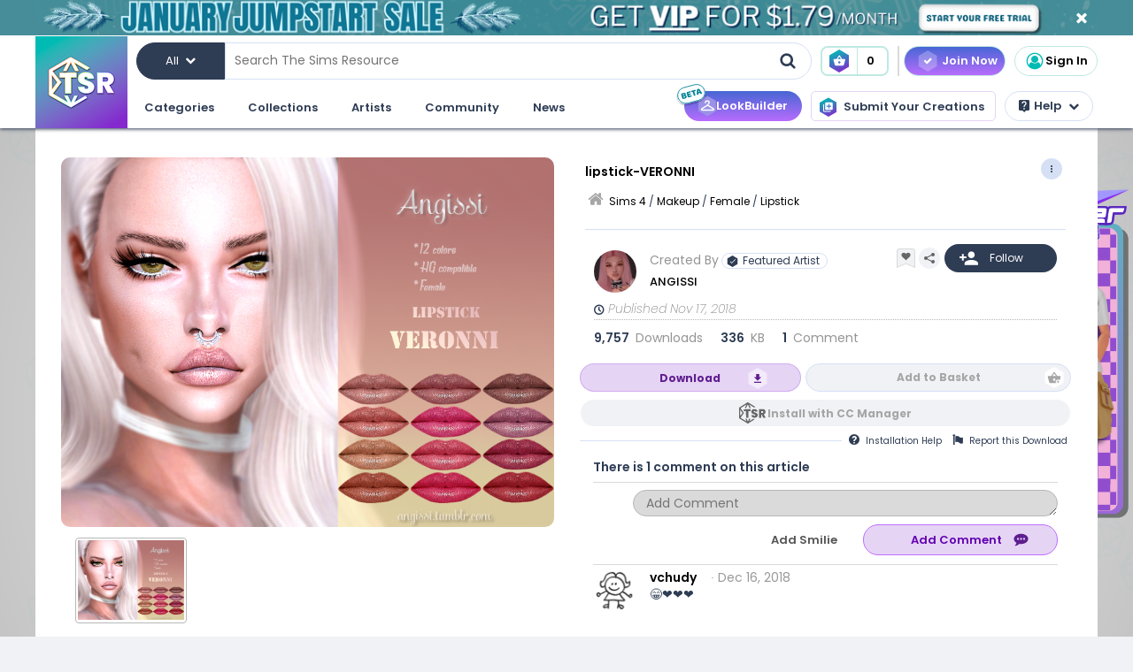

--- FILE ---
content_type: text/html; charset=UTF-8
request_url: https://www.thesimsresource.com/downloads/details/category/sims4-makeup-female-lipstick/title/-lipstick-veronni/id/1432479/
body_size: 58229
content:
<!DOCTYPE html>
<!--[if IE 8]>
<html class="no-js lt-ie9" xmlns="http://www.w3.org/1999/xhtml" xmlns:og="http://opengraphprotocol.org/schema/"
xmlns:fb="http://www.facebook.com/2008/fbml"> <![endif]-->
<!--[if gt IE 8]><!-->
<html class="no-js" xmlns="http://www.w3.org/1999/xhtml" xmlns:og="http://opengraphprotocol.org/schema/"
xmlns:fb="http://www.facebook.com/2008/fbml"> <!--<![endif]-->
<head>
<meta charset="utf-8">
<meta http-equiv="X-UA-Compatible" content="IE=edge,chrome=1">
<title>The Sims Resource |  lipstick-VERONNI</title>
<meta name="viewport" content="width=device-width">
<meta property="fb:admins" content="683976420, 619058651"/>
<meta property="fb:app_id" content="232236233479359"/>
<meta property="og:title" content="ANGISSI's lipstick-VERONNI"/>
<meta property="og:type" content="thesimsresource:creation" />
<meta property="og:url" content="https://www.thesimsresource.com/downloads/details/category/sims4-makeup-female-lipstick/title/-lipstick-veronni/id/1432479/"/>
<meta property="og:image" content="/scaled/2985/w-800h-600-2985228.jpg"/>
<meta property="og:description" content="*Base game  Found in TSR Category 'Sims 4 Female Lipstick'" />
<meta property="og:site_name" content="The Sims Resource" />
<meta property="thesimsresource:by" content="ANGISSI" />  <meta name="publication" content="The Sims Resource" />
<meta name="publisher" content="The Sims Resource" />
<meta name="language" content="english" />
<meta name="description" content="The Sims Resource - Sims 4 - Lipstick - ANGISSI -  lipstick-VERONNI" />
<meta name="keywords" content="Sims 4  lipstick-VERONNI Lipstick" />
<link rel="preconnect" href="https://fonts.googleapis.com">
<link rel="preconnect" href="https://fonts.gstatic.com" crossorigin>
<link href="https://fonts.googleapis.com/css2?family=Poppins:ital,wght@0,100;0,200;0,300;0,400;0,500;0,600;0,700;0,800;0,900;1,100;1,200;1,300;1,400;1,500;1,600;1,700;1,800;1,900&display=swap" rel="stylesheet">
<link href="https://fonts.googleapis.com/css2?family=Baloo+2:wght@400..800&display=swap" rel="stylesheet">  <link rel="image_src" href="/scaled/2985/w-800h-600-2985228.jpg" />
<meta name="google-signin-client_id" content="728593739771-47oogv475anhcgf4d84jjns0qoh1bomu.apps.googleusercontent.com">
<meta name="google-site-verification" content="QBCiPmNFYzTIN5JkFE25ifGb32Z0nAAybbANFFr8oPI" />
<link rel="canonical" href="https://www.thesimsresource.com/downloads/details/category/sims4-makeup-female-lipstick/title/lipstick-veronni/id/1432479/" />
<script type="text/javascript">!(function(o,_name){o[_name]=o[_name]||function $(){($.q=$.q||[]).push(arguments)},o[_name].v=o[_name].v||2,o[_name].s="1";!(function(o,t,e,n,c,a,f){function i(n,c){(n=(function(t,e){try{if(e=(t=o.localStorage).getItem("_aQS02Mzg3RDEwMjU5NjBGOUQ0REY5Q0YwOTEtNTQ1"))return JSON.parse(e).lgk||[];if((f=t.getItem(decodeURI(decodeURI('%764%25%361%25%363%25%331e%69%5a%25%3720'))))&&f.split(",")[4]>0)return[[_name+"-engaged","true"]]}catch(n){}})())&&typeof n.forEach===e&&(c=o[t].pubads())&&n.forEach((function(o){o&&o[0]&&c.setTargeting(o[0],o[1]||"")}))}try{(a=o[t]=o[t]||{}).cmd=a.cmd||[],typeof a.pubads===e?i():typeof a.cmd.unshift===e?a.cmd.unshift(i):a.cmd.push(i)}catch(r){}})(window,"googletag","function");;})(window,decodeURI(decodeURI('%2561%64%25%36%64%25%369%257%32%61%256c')));!(function(t,c,o,$){o=t.createElement(c),t=t.getElementsByTagName(c)[0],o.async=1,o.src="https://mowgoats.com/bundles/b4319782641662/9a41afa1e32ff6cfcfbfb8159117c179c4.module.js",($=0)&&$(o),t.parentNode.insertBefore(o,t)})(document,"script");</script>
<script type="text/javascript">
var Ref = "/downloads/details/category/sims4-makeup-female-lipstick/title/-lipstick-veronni/id/1432479/";
if (window.sessionStorage) {
window.sessionStorage['eg-website-version'] = 'candidate1';
}
var root = '';
var pushPage = "details";
var currentCategory = 'sims4-makeup-female-lipstick';
</script>
<script type="text/javascript" src="/merge/global.js"></script>
<script type="text/javascript" src="/merge/local.js"></script>
<script src="https://apis.google.com/js/api:client.js"></script>
<script src="https://accounts.google.com/gsi/client" async defer></script>
<script type="text/javascript">
window.dataLayer = window.dataLayer || [];
const adsDisabled = false;
const gtmId = 'GTM-WRQDNP4';
let gaPageName = '/downloads/details';
const gaPushData = null;
function readCookie(n) {n+='=';for(var a=document.cookie.split(/;\s*/),i=a.length-1;i>=0;i--)if(!a[i].indexOf(n))return a[i].replace(n,'');}
function v() {return (readCookie('LoginKey') != null && localStorage.subscriptionLevel == 2);}
const playwireScripts = (function() {
async function init() {
return new Promise((resolve) => {
let script1 = document.createElement('script');
script1.type = 'text/javascript';
script1.setAttribute('data-cfasync', false);
script1.innerHTML = `
window.ramp = window.ramp || {};
window.ramp.que = window.ramp.que || [];
            `;
document.head.appendChild(script1);
let script2 = document.createElement('script');
script2.type = 'text/javascript';
script2.setAttribute('data-cfasync', false);
script2.src = '//cdn.intergient.com/1025274/74963/ramp_config.js';
script2.async = true;
document.head.appendChild(script2);
script2.onload = function() {
resolve();
}
})
}
function ads() {
let script4 = document.createElement('script');
script4.type = 'text/javascript';
script4.setAttribute('data-cfasync', false);
script4.src = '//cdn.intergient.com/ramp_core.js';
script4.async = true;
document.body.appendChild(script4);
}
function ga4() {
let script3 = document.createElement('script');
script3.type = 'text/javascript';
script3.setAttribute('data-cfasync', false);
script3.innerHTML = `
window._pwGA4PageviewId = ''.concat(Date.now());
window.dataLayer = window.dataLayer || [];
window.gtag = window.gtag || function () {
dataLayer.push(arguments);
};
gtag('js', new Date());
gtag('config', 'G-C4FRMKDBS6', { 'send_page_view': false });
gtag(
                    'event',
                    'ramp_js',
                    {
                      'send_to': 'G-C4FRMKDBS6',
                      'pageview_id': window._pwGA4PageviewId
}
            );
          `;
document.head.appendChild(script3);
}
function setUserProfile(email, data = {}) {
if (!email) return;
window.ramp.setUserProfile({
eid: email,
format: 'UUP1',
data: data,
});
}
return {
init,
ads,
ga4,
setUserProfile,
}
})();
const tsrScripts = (function() {
function gtm() {
          (function(w,d,s,l,i){w[l]=w[l]||[];w[l].push({'gtm.start':
new Date().getTime(),event:'gtm.js'});var f=d.getElementsByTagName(s)[0],
j=d.createElement(s),dl=l!='dataLayer'?'&l='+l:'';j.async=true;j.src=
              'https://www.googletagmanager.com/gtm.js?id='+i+dl;f.parentNode.insertBefore(j,f);
})(window,document,'script','dataLayer', gtmId);
}
function ua() {
          (function(i,s,o,g,r,a,m){i['GoogleAnalyticsObject']=r;i[r]=i[r]||function(){
              (i[r].q=i[r].q||[]).push(arguments)},i[r].l=1*new Date();a=s.createElement(o),
m=s.getElementsByTagName(o)[0];a.async=1;a.src=g;m.parentNode.insertBefore(a,m)
})(window,document,'script','//www.google-analytics.com/analytics.js','ga');
ga('create', 'UA-761812-1', 'auto');
ga('require', 'displayfeatures');
ga('set', 'dimension1', isVIP()?"Yes":"No");
ga('set', 'dimension2', window.isAdBlocked?"Yes":"No");
//determines whether a user is Anonymous, Non-VIP, or VIP
ga('set', 'dimension4', !isLoggedIn() ? 'Anonymous' : isVIP() ? "VIP":"Non-VIP");
if(gaPageName == '') {
gaPageName = window.location.pathname + window.location.search;
gaPageName = gaPageName.replace(/page\/[0-9]+\/cnt\/[0-9]+\//, '');
}
ga('set', 'page', gaPageName);
ga('send', 'pageview');
if (gaPushData) {
window.dataLayer.push(gaPushData);
}
}
function ga4() {
let script = document.createElement('script');
script.type = 'text/javascript';
script.src = 'https://www.googletagmanager.com/gtag/js?id=G-TC8T1V0SDJ';
script.async = true;
document.head.appendChild(script);
function gtag(){dataLayer.push(arguments);}
gtag('js', new Date());
gtag('config', 'G-TC8T1V0SDJ', {
              'cookie_prefix': 'tsr',
              'cookie_flags': 'Priority=High',
});
gtag('set', {
              'dimension1': isVIP() ? "Yes" : "No",
              'dimension2': window.isAdBlocked? "Yes" : "No",
              'dimension4': !isLoggedIn() ? 'Anonymous' : isVIP() ? "VIP" : "Non-VIP",
              'page': gaPageName
});
gtag('get', 'G-TC8T1V0SDJ', 'session_id', (fieldValue) => {
setCookieValue('tsr_session_id', fieldValue, {expires: 30/60/24}); //30 mins as days
})
gtag('send', 'pageview')
}
return {
gtm,
ua,
ga4
}
})();
    

    
      (async () => {
await playwireScripts.init();
if(!adsDisabled && !v()) {
playwireScripts.ads();
}
window.googlefc = window.googlefc || {};
window.googlefc.callbackQueue = window.googlefc.callbackQueue || [];
window.googlefc.callbackQueue.push({'CONSENT_DATA_READY': () => window.__tcfapi('addEventListener', 2.2, (data, success) => {
if (success) {
if (!data.gdprApplies || data.eventStatus === 'tcloaded' || data.eventStatus === 'useractioncomplete') {
playwireScripts.ga4();
tsrScripts.gtm();
// tsrScripts.ua();
tsrScripts.ga4();
const memberEmail = localStorage.memberEmail;
if (memberEmail) {
playwireScripts.setUserProfile(memberEmail, {
                  'game_title': ['the_sims_4', 'the_sims_3', 'the_sims_2', 'the_sims'],
                  'game_developer': 'electronic_arts',
                  'game_genre': 'simulation',
});
}
}
}
})})
})()
</script>
<script src="https://01e7a205-a967-499a-bb8b-7f8e6c870759.redfastlabs.com/assets/redfast.js" async></script>
<link rel="stylesheet" type="text/css" href="//cdn.jsdelivr.net/npm/slick-carousel@1.8.1/slick/slick.min.css"/>
<script type="text/javascript" src="//cdn.jsdelivr.net/npm/slick-carousel@1.8.1/slick/slick.min.js"></script>
<script>const graphqlUri = 'https://api.thesimsresource.com/graphql';</script>
<link href="/merge/global.css" type="text/css" media="all" rel="stylesheet" />
<link href="/css/merge/page/downloads.min.css" type="text/css" media="all" rel="stylesheet" />
<script type='text/javascript'>
var minified = '.min';
var src = '/css/merge/page/nonsubscriber'+minified+'.css';
if (!isLoggedIn()) {
src = '/css/merge/page/notloggedin'+minified+'.css';
} else if (isVIP()) {
src = '/css/merge/page/subscriber'+minified+'.css';
}
document.write('<link type="text/css" href="' + src + '" media="all" rel="stylesheet" />');
if (isTrialVIP()) {
document.write('<link type="text/css" href="/css/merge/page/trial' + minified + '.css" media="all" rel="stylesheet" />');
}
</script>
</script>
<script>
      !function(f,b,e,v,n,t,s)
      {if(f.fbq)return;n=f.fbq=function(){n.callMethod?
n.callMethod.apply(n,arguments):n.queue.push(arguments)};
if(!f._fbq)f._fbq=n;n.push=n;n.loaded=!0;n.version='2.0';
n.queue=[];t=b.createElement(e);t.async=!0;
t.src=v;s=b.getElementsByTagName(e)[0];
s.parentNode.insertBefore(t,s)}(window, document,'script',
      'https://connect.facebook.net/en_US/fbevents.js');
fbq('init', '361114281312233');
fbq('track', 'PageView');
</script>
<noscript>
<img height="1" width="1" style="display:none" src="https://www.facebook.com/tr?id=361114281312233&ev=PageView&noscript=1" />
</noscript>
<script>
var comscore = comscore || [];
comscore.push({ c1: "2", c2: "24936062" });
      (function() {
var s = document.createElement("script"), el = document.getElementsByTagName("script")[0]; s.async = true;
s.src = (document.location.protocol == "https:" ? "https://sb" : "http://b") + ".scorecardresearch.com/beacon.js";
el.parentNode.insertBefore(s, el);
})();
</script>
<noscript>
<img src="https://b.scorecardresearch.com/p?c1=2&c2=24936062&cv=2.0&cj=1" />
</noscript>
<script type="text/javascript" src="/js/index/carousel.min.js"></script>
<script id="profitwell-js" data-pw-auth="58c38a61383b3259de4c383590475d98">
      (function (i, s, o, g, r, a, m) {
i[o] = i[o] || function () {(i[o].q = i[o].q || []).push(arguments)};
a = s.createElement(g);
m = s.getElementsByTagName(g)[0];
a.async = 1;
a.src = r + '?auth=' + s.getElementById(o + '-js').getAttribute('data-pw-auth');
m.parentNode.insertBefore(a, m);
})(window, document, 'profitwell', 'script', 'https://public.profitwell.com/js/profitwell.js');
if (auth_isLoggedIn()) {
profitwell('start', { 'user_email': auth_email() });
} else {
profitwell('start', {});
}
</script>
<script>
const serverDateTime = '2026-01-20 23:49:16';
const imageSizes = {"tiny":[134,100],"thumb":[134,100],"small":[294,220],"details":[600,450],"largedetails":[800,600],"container":[920,690],"large":[950,650]};
const scaledImageServer = '/scaled/';
</script>
<script>
    
    (function(h,o,t,j,a,r){
h.hj=h.hj||function(){(h.hj.q=h.hj.q||[]).push(arguments)};
h._hjSettings={hjid:3646734,hjsv:6};
a=o.getElementsByTagName('head')[0];
r=o.createElement('script');r.async=1;
r.src=t+h._hjSettings.hjid+j+h._hjSettings.hjsv;
a.appendChild(r);
})(window,document,'https://static.hotjar.com/c/hotjar-','.js?sv=');
</script>
<script>
    
    (function(e,t,o,n,p,r,i){e.visitorGlobalObjectAlias=n;e[e.visitorGlobalObjectAlias]=e[e.visitorGlobalObjectAlias]||function(){(e[e.visitorGlobalObjectAlias].q=e[e.visitorGlobalObjectAlias].q||[]).push(arguments)};e[e.visitorGlobalObjectAlias].l=(new Date).getTime();r=t.createElement("script");r.src=o;r.async=true;i=t.getElementsByTagName("script")[0];i.parentNode.insertBefore(r,i)})(window,document,"https://diffuser-cdn.app-us1.com/diffuser/diffuser.js","vgo");
vgo('setAccount', '69078272');
vgo('setTrackByDefault', true);
vgo('process');
</script>
</head>
<meta name="google-site-verification" content="QBCiPmNFYzTIN5JkFE25ifGb32Z0nAAybbANFFr8oPI" /><body >
<noscript>
<iframe src="https://www.googletagmanager.com/ns.html?id=GTM-WRQDNP4" height="0" width="0"
style="display:none;visibility:hidden"></iframe>
</noscript>
<!--[if lt IE 8]>
<p class="chromeframe">You are using an <strong>outdated</strong> browser. Please <a href="http://browsehappy.com/">upgrade
your browser</a> or <a href="https://www.google.com/chromeframe/?redirect=true">activate Google Chrome Frame</a> to
improve your experience.</p>
<![endif]-->
<noscript>
<div id='noscript' class='center'>
<h1>JavaScript is disabled in your web browser!</h1>
<p>This site will not work without JavaScript. Go to <a href='http://www.activatejavascript.org/' target='_blank'>http://www.activatejavascript.org/</a>
to learn how to enable it.</p>
</div>
</noscript>
<div id="fb-root"></div>
<script>
window.fbAsyncInit = function() {
FB.init({status: true, xfbml: true});
};
  (function() {
var e = document.createElement('script'); e.async = true;
e.src = document.location.protocol +
      '//connect.facebook.net/en_US/all.js';
document.getElementById('fb-root').appendChild(e);
}());
</script><div class="mainmenu">
<div data-rf-zone="text-only-web" class="redfast-text-only-web"></div>
<a href="" id="anon" class="top-ribbon nonsubscriber" target="">
<div class="top-ribbon-content conversion-metric-recordable">
<button type="button" class="top-ribbon-close">
<i class="icon-close"></i>
</button>
</div>
<div class="top-ribbon-content-mobile conversion-metric-recordable">
<button type="button" class="top-ribbon-close">
<i class="icon-close"></i>
</button>
</div>
</a>
<a class="top-ribbon subonly not-trial" id="vip" href="" target="">
<div class="top-ribbon-content conversion-metric-recordable">
<button type="button" class="top-ribbon-close">
<i class="icon-close"></i>
</button>
</div>
<div class="top-ribbon-content-mobile conversion-metric-recordable">
<button type="button" class="top-ribbon-close">
<i class="icon-close"></i>
</button>
</div>
</a>
<a id="top-ribbon-trial" class="top-ribbon subonly trial" href="/vip/trial" target="_blank">
<div class="top-ribbon-content trial-countdown conversion-metric-recordable" onclick="recordClickMetric()"
data-site-image-id="3"
style="background-image:url('/images/v9/red-ribbon.png')">
<span class="trial-countdown-content">Your VIP Trial is active! Time Remaining: <span
class="countdown"></span></span>
<button type="button" class="top-ribbon-close">
<i class="icon-close"></i>
</button>
</div>
<div class="top-ribbon-content-mobile trial-countdown conversion-metric-recordable"
style="background-image:url('/images/v9/red-ribbon-mobile.png')">
<span class="trial-countdown-content">Your VIP Trial is active! Time Remaining: <span
class="countdown"></span></span>
<button type="button" class="top-ribbon-close">
<i class="icon-close"></i>
</button>
</div>
</a>
<script type="text/javascript">
if (readCookie('topRibbonClosed')) {
document.querySelector('.top-ribbon-content').style.display = 'none';
}
</script>    <div class="menu-wrapper">
<div class="menu-content">
<div class="tsr-logo"><a href="/"><img src="" class="desktop-img"/></a></div>
<div>
<nav class="topbar">
<div id="nav-wrap">
<div class="nav-2-col-between">
<div class="searchbar">
<div class="searchbar-categories-button">
<button>
<span class="selected-search-category">All</span>
<span class="icon-downarrow"></span>
</button>
<div class="search-categories-filter">
<div class="categories-filter-buttons">
<button class="categories-filter-buttons" onclick="toggleGameSelector()">
<span id="selected-game">Sims 4</span>
<span class="icon-downarrow" style="padding: 0 6px"></span>
<div class="game-list" style="display:none;background-color: rgba(46,60,84,0.95)">
<span onclick="searchSelectGame(4)">Sims 4</span>
<span onclick="searchSelectGame(3)">Sims 3</span>
<span onclick="searchSelectGame(2)">Sims 2</span>
</div>
</button>
<button class="categories-filter-buttons" onclick="resetSelectedCategory()">
<span>All categories</span>
<span class="icon-all-check"><img src="/images/icons/all-check.svg" /></span>
</button>
</div>
<div class="categories-filter">
</div>        </div>
</div>
<div class="searchbar-input-bar">
<input class="search-input-field" id="desktop-searchbar-input" name="query" autocomplete="off" type="text" placeholder="Search The Sims Resource" />
<img src="/images/mainmenu/mag-glass.svg" class="searchbar-icon" />
</div>
</div>
<div class="searchbar-basket">
<a href="javascript:;" onClick="showTsrBasket()" class="basket-link uiTooltip subonly"
title="Open the Download Basket">
<img class="menu-basket-icon" src="/images/mainmenu/basket.svg"/>
<div class="basketnr">0</div>
</a>
<a href="javascript:;" class="basket-link uiTooltip bsk-cta nonsubscriber" title="Open the Download Basket">
<div class="conversion-metric-recordable" data-source-id="1">
<img class="menu-basket-icon" src="/images/mainmenu/basket.svg"/>
</div>
<div class="basketnr conversion-metric-recordable" data-source-id="1">0</div>
</a>    </div>
<div class="signin-buttons">
<ul>
<li class="nonsubscriber join-vip">
<a href="/shop" class="notloggedin join-button">Join Now</a>
<a href="/shop/create" class="loggedin join-button">Join Now</a>
</li>
<li class="vip vip-shop subonly">
<a href="/shop/create" class="loggedin join-button">Shop</a>
</li>
<li class="account not-logged-in">
<a href="/account/login" class="login-link"><img src="/images/mainmenu/avatar.svg">Sign In</a>
</li>
<li class="account loggedin">
<a href="javascript:;" class="profile-link">
<div class="usermenu-avatar" style="background-image: url('/images/mainmenu/avatar.svg');background-size: cover;">
<img src="/images/mainmenu/vip-check.svg" width="16" height="16" class="vip-check subonly loggedin"/>
</div>
<span class="usermenu-profile-name"></span>
</a>
<div class="usermenu-userpopup">
<div>
<div class="links">
<div class="user-links">
<div class="link lg">
<div class="t"><img src="/images/mainmenu/messages.svg" /><span class="support-notifications-badge"></span></div> <a href="http://forums.thesimsresource.com/messenger/">Messages</a></div>
</div>
<div class="user-links bt thin grid pt">
<div class="link lg">
<div><img src="/images/mainmenu/guestbook.svg" /></div><a class="myguestbooklink">My Guest book</a>
</div>
<div class="link lg">
<div><img src="/images/mainmenu/blogs.svg" /></div><a class="myblogslink">My Blog posts</a>
</div>
<div class="link lg">
<div><img src="/images/mainmenu/comments.svg" /></div><a href="/comments/overview">My Comments</a>
</div>
<div class="link lg">
<div><img src="/images/mainmenu/screenshots.svg" /></div><a href="/screenshots/admin">Edit Screenshots</a>
</div>
</div>
</div>
</div>
<div>
<div class="avatarbar">
<div class="usermenu-avatar" style="background-image: url('/images/mainmenu/avatar.svg');background-size: cover;">
<img src="/images/mainmenu/vip-check.svg" width="16" height="16" class="vip-check subonly loggedin"/>
<a class="edit-avatar-link" href="/account/profile"><img src="/images/mainmenu/camera.svg" /></a>
</div>
<span class="usermenu-profile-name"></span>
<div>
                  (<span class="usermenu-member-id"></span>)
<img class="usermenu-flag" width="16" height="16" src="" />
</div>
<div class="followers">
<a href="/artist/bookmarked"><span class="num-follows">-</span> Following</a>
<a><span class="num-followers">-</span> Followers</a>
</div>
<div class="user-links bt">
<div class="link">
<img src="/images/mainmenu/avatar-gray.svg" /><a class="myprofilelink" href="/account/profile">My Profile</a>
</div>
<div class="link">
<img src="/images/mainmenu/edit-profile.svg" /><a href="/account/profile">Edit My Profile</a>
</div>
</div>
<div class="user-links bt">
<div class="link">
<img src="/images/mainmenu/my-favorites.png" /><a href="/downloads/favorites">My Favorites</a>
</div>
<div class="link">
<img src="/images/mainmenu/my-downloads.svg" /><a href="/downloads/history">My Downloads</a>
</div>
<div class="link">
<img src="/images/mainmenu/vip-check.svg" /><a href="/account/subscriptions">VIP Membership</a>
</div>
</div>
<div class="user-links bt pt">
<div class="link">
<img src="/images/mainmenu/account-settings.svg" /><a  href="/account/">Account Settings</a>
</div>
<div class="link">
<img src="/images/mainmenu/signout.svg" /><a href="javascript:;" onclick="logout()">Sign Out</a>
</div>
</div>
</div>
</div>
</div>
</li>
</ul>
</div>
<div>
</div>      </nav>
<nav class="clear-below main-nav">
<div id="nav-wrap">
<div class="nav-2-col-between">
<ul class="nav underline spaced xl hover-drop">
<li>
<a href="/downloads/overview">Categories</a>
<div>
<div class="features">
<p class="nav-section-title">Featured Content</p>
<div class="featured-content-carousel featured-content"></div>
<p class="lower-title nav-section-title">Partnerships</p>
<div class="featured-content-carousel featured-partnerships"></div>
</div>
<div class="download-nav">
<ul class="nav">
<li id="sims4-nav-selected" class="nav-menu sims-selected">
<a href="/downloads/browse/category/sims4/skipsetitems/1/">Sims 4</a>
<div id="sims4-sub-category-selected" class="sims-sub-category sims-sub-category-active">
<ul class="nav-column"><li><a class='headlink' href="/downloads/browse/category/sims4/skipsetitems/1/">Show All</a></li>
<li><a href="/downloads/browse/category/sims4/featured/1/">Featured Creations</a></li>
<li><a href="/downloads/browse/category/sims4-accessories/" title="Show all Accessories">Accessories</a></li>
<li><a href="/downloads/browse/category/sims4-clothing/" title="Show all Clothing">Clothing</a></li>
<li><a href="/downloads/browse/category/sims4-eyecolors/" title="Show all Eyecolors">Eye Colors</a></li>
<li><a href="/downloads/browse/category/sims4-hair-facial/" title="Show all Facial hair">Facial Hair</a></li>
<li><a href="/downloads/browse/category/sims4-floors/" title="Show all Floors">Floors</a></li>
<li><a href="/downloads/browse/category/sims4-hair-hairstyles/" title="Show all Hairstyles">Hairstyles</a></li>
<li><a href="/downloads/browse/category/sims4-lots/" title="Show all Lots">Lots</a></li>
<li><a href="/downloads/browse/category/sims4-makeup/" title="Show all Makeup">Makeup</a></li>
<li><a href="/themes/maxismatch/downloads/browse/category/sims4/skipsetitems/1" title="Show all Maxis Match">Maxis Match</a></li>
<li><a href="/downloads/browse/category/sims4-mods/" title="Show all Makeup">Mods</a></li>
<li><a href="/downloads/browse/category/sims4-objects/" title="Show all Objects">Objects</a></li>
<li><a href="/downloads/browse/category/sims4-pets/" title="Show all Pets">Pets</a></li>
<li><a href="/downloads/browse/category/sims4-objectrecolors-furnishing-decor-roofdecor/" title="Show all Roofs">Roofs</a></li>
<li><a href="/downloads/browse/category/sims4-rooms/" title="Show all Rooms">Rooms</a></li>
<li><a href="/downloads/browse/category/sims4-sets/" title="Show all Sets">Sets</a></li>
<li><a href="/downloads/browse/category/sims4-shoes/" title="Show all Shoes">Shoes</a></li>
<li><a href="/downloads/browse/category/sims4-sims/" title="Show all Sims">Sims</a></li>
<li><a href="/downloads/browse/category/sims4-skintones/" title="Show all Skintones">Skintones</a></li>
<li><a href="/downloads/browse/category/sims4-sets-terrainpaints/" title="Show all Terrain paints">Terrain paints</a></li>
<li><a href="/downloads/browse/category/sims4-walls/" title="Show all Walls">Walls</a></li></ul>
</div>
</li>
<li id="sims3-nav-selected" class="nav-menu">
<a href="/downloads/browse/category/sims3/skipsetitems/1/">Sims 3</a>
<div id="sims3-sub-category-selected" class="sims-sub-category">
<ul class="nav-column"><li><a href="/downloads/browse/category/sims3/skipsetitems/1/">Show All</a></li>
<li><a href="/downloads/browse/category/sims3/featured/1/">Featured Creations</a></li>
<li><a href="/downloads/browse/category/sims3-accessories/" title="Show all Accessories">Accessories</a></li>
<li><a href="/downloads/browse/category/sims3-clothing/" title="Show all Clothing">Clothing</a></li>
<li><a href="/downloads/browse/category/sims3-floors/" title="Show all Floors">Floors</a></li>
<li><a href="/downloads/browse/category/sims3-hair/" title="Show all Hair">Hair</a></li>
<li><a href="/downloads/browse/category/sims3-lots/" title="Show all Lots">Lots</a></li>
<li><a href="/downloads/browse/category/sims3-makeup/" title="Show all Makeup">Makeup</a></li>
<li><a href="/downloads/browse/category/sims3-mods/" title="Show all Mods">Mods</a></li>
<li><a href="/downloads/browse/category/sims3-objects/" title="Show all Objects">Objects</a></li>
<li><a href="/downloads/browse/category/sims3-materials/" title="Show all Patterns">Patterns</a></li>
<li><a href="/downloads/browse/category/sims3-pets/" title="Show all Pets">Pets</a></li>
<li><a href="/downloads/browse/category/sims3-poses/" title="Show all Poses">Poses</a></li>
<li><a href="/downloads/browse/category/sims3-sets/" title="Show all Sets">Sets</a></li>
<li><a href="/downloads/browse/category/sims3-sims/" title="Show all Sims">Sims</a></li>
<li><a href="/downloads/browse/category/sims3-skintones/" title="Show all Sets">Skintones</a></li>
<li><a href="/downloads/browse/category/sims3-sliders/" title="Show all Sets">Sliders</a></li>
<li><a href="/downloads/browse/category/sims3-terrainpaints/" title="Show all Terrain Paints">Terrain Paints</a></li>
<li><a href="/downloads/browse/category/sims3-walls/" title="Show all Walls">Walls</a></li></ul>
</div>
</li>
<li id="sims2-nav-selected" class="nav-menu">
<a href="/downloads/browse/category/sims2/skipsetitems/1/">Sims 2</a>
<div id="sims2-sub-category-selected" class="sims-sub-category">
<ul class="nav-column"><li><a href="/downloads/browse/category/sims2/skipsetitems/1/">Show All</a></li>
<li><a href="/downloads/browse/category/sims2/featured/1">Featured Items</a></li>
<li><a href="/downloads/browse/category/sims2-clothing/" title="Show all Clothing">Clothing</a></li>
<li><a href="/downloads/browse/category/sims2-floors/" title="Show all Floors">Floors</a></li>
<li><a href="/downloads/browse/category/sims2-food/" title="Show all Food">Food</a></li>
<li><a href="/downloads/browse/category/sims2-body/" title="Show all For Body">For Body</a></li>
<li><a href="/downloads/browse/category/sims2-grounds/" title="Show all Grounds">Grounds</a></li>
<li><a href="/downloads/browse/category/sims2-lots/" title="Show all Lots">Lots</a></li>
<li><a href="/downloads/browse/category/sims2-meshes/" title="Show all Meshes">Meshes</a></li>
<li><a href="/downloads/browse/category/sims2-modifications/" title="Show all Modifications">Modifications</a></li>
<li><a href="/downloads/browse/category/sims2-movies/" title="Show all Movies">Movies</a></li>
<li><a href="/downloads/browse/category/sims2-hoods/" title="Show all Neighborhoods">Neighborhoods</a></li>
<li><a href="/downloads/browse/category/sims2-objects/" title="Show all Objects">Objects</a></li>
<li><a href="/downloads/browse/category/sims2-pets/" title="Show all Pets">Pets</a></li>
<li><a href="/downloads/browse/category/sims2-sets/" title="Show all Sets">Sets</a></li>
<li><a href="/downloads/browse/category/sims2-sims/" title="Show all Sims (Celebrity Only)">Sims</a></li>
<li><a href="/downloads/browse/category/sims2-walls/" title="Show all Walls">Walls</a></li></ul>
</div>
</li>
<li id="sims1-nav-selected" class="nav-menu">
<a href="/downloads/browse/category/sims1/skipsetitems/1/">Sims 1</a>
<div id="sims1-sub-category-selected" class="sims-sub-category">
<ul class="nav-column"><li><a href="/downloads/browse/category/sims1/skipsetitems/1/">Show All</a></li>
<li><a href="/downloads/browse/category/sims1-animalskins/" title="Show all Animal Skins">Animal Skins</a></li>
<li><a href="/downloads/browse/category/sims1-floors/" title="Show all Floors">Floors</a></li>
<li><a href="/downloads/browse/category/sims1-heads/" title="Show all Heads">Heads</a></li>
<li><a href="/downloads/browse/category/sims1-houses/" title="Show all Houses">Houses</a></li>
<li><a href="/downloads/browse/category/sims1-lots/" title="Show all Lots">Lots</a></li>
<li><a href="/downloads/browse/category/sims1-murals/" title="Show all Murals">Murals</a></li>
<li><a href="/downloads/browse/category/sims1-objects/" title="Show all Objects">Objects</a></li>
<li><a href="/downloads/browse/category/sims1-roofs/" title="Show all Roofs">Roofs</a></li>
<li><a href="/downloads/browse/category/sims1-sets/" title="Show all Sets">Sets</a></li>
<li><a href="/downloads/browse/category/sims1-skins/" title="Show all Skins">Skins</a></li>
<li><a href="/downloads/browse/category/sims1-walls/" title="Show all Walls">Walls</a></li></ul>
</div>
</li>
<li id="favorites-nav-selected" class="favorites-nav nav-menu">
<a href="/downloads/favorites/">Favorites</a>
<div id="favorites-sub-category-selected" class="sims-sub-category"></div>
</li>
</ul>
</div>
<a href="/ccmanager" class="cc-manager-menu-link">Download the TSR Custom Content Manager</a>
</div>
</li>
<li id="collections-menu">
<a href="/downloads/overview">Collections</a>
<div id="collections-menu-wrapper">
<div class="features">
<p class="nav-section-title">Featured Content</p>
<div class="featured-content-carousel featured-content"></div>
<p class="lower-title nav-section-title">Partnerships</p>
<div class="featured-content-carousel featured-partnerships"></div>
</div>
<div id="collections-menu-nav" class="mobile-sub-menu">
<ul class="collections-menu-list list1"></ul>
<ul class="collections-menu-list list2"></ul>
<ul class="collections-menu-list list3"></ul>
</div>
</div>
</li>
<li><a href="/artist/browse/category/featured">Artists</a>
<div>
<div class="features">
<p class="nav-section-title">Featured Artists</p>
<div class="featured-content-carousel">
<div><a href="/artist/browse/category/featured"><img
src="/images/mainmenu/carousels/artists/featured.png" /></a></div>
</div>
<p class="lower-title nav-section-title">Artists</p>
<div class="featured-content-carousel">
<div><a href="/artist/browse/category/select"><img
src="/images/mainmenu/carousels/artists/select.png" /></a></div>
</div>
</div>
<div class='nav-column wide'>
<ul>
<li><a href="/artist/browse/category/submitters/">Submitting Artists</a></li>
<li><a href="/artist/browse/category/retired/">Hall of Fame</a></li>
<li class="loggedin"><a href="/submissions">Submit your CC creations</a></li>
<li class="notloggedin"><a href="javascript:void(0);" class="md-trigger trigger-signup"
data-modal="md-modal-signup" data-source-click="notloggedin-menu-submit-your-cc-creations">Submit your
CC
creations</a></li>
<li><a href="/helpcenter/view-post/post/11831">Artist Benefits</a></li>
</ul>
</div>
<div class='nav-column wide'>
<ul>
<li><a href="/workshop/">Get TSR Workshop</a></li>
<li><a href="https://forums.thesimsresource.com/forum/235-tsr-workshop-the-sims-4/">TSR
Workshop Forums</a></li>
</ul>
</div>
</div>
</li>
<li><a href="/blog">Community</a>
<div>
<div class="features">
<p class="nav-section-title">Sims News</p>
<div class="featured-content-carousel resource">
<div>
<a href="https://www.thesimsnews.com/">
<img src="/images/mainmenu/news.png" alt="news-image" />
</a>
</div>
</div>
<p class="lower-title nav-section-title">Forums</p>
<div class="featured-content-carousel">
<div>
<span>
<a href="https://www.reddit.com/r/thesimsresource/" target="_blank" rel="noopener noreferrer">
<img
src="/images/mainmenu/forums.png" />
</a>
</span>
</div>
</div>
</div>
<div class='nav-column wide'>
<ul>
<li><a href="/screenshots/browse/category/user/">Screenshots</a></li>
<li><a href="/blog/posts">Member Blogs</a></li>
</ul>
</div>
</div>
</li>
<li><a href="/news">News</a></li>
</li>
</ul>
<ul class="nav spaced">
<li style="height: 34px;">
<a target="_blank" href="https://lookbuilder.thesimsresource.com" class="lookbuilder-btn">
<img src="/images/mainmenu/beta-banner.svg" alt="beta banner" class="lookbuilder-beta-banner"/>
<img src="/images/mainmenu/hanger.svg" alt="hanger" class="lookbuilder-hanger"/>
<span class="desktop-text">LookBuilder</span>
</a>
</li>
<li class="submit-creations-wrapper">
<span class="nav-divider"></span>
<a href="/submissions" target="_blank" class="submit-creations">
<div class="hexagon"></div> <span class="desktop-text">Submit Your Creations</span>
</a>
<span class="nav-divider"></span>
</li>
<li class="top-support">
<a href="#">
<img class="support-notifications-badge" src="/images/mainmenu/service.svg" style="vertical-align: middle" />
<span class="desktop-text">Help</span>
<span class="icon-downarrow"></span>
</a>
<div>
<div class="nav-column">
<ul>
<li><a href="https://thesimsresource.zendesk.com/hc/en-us/sections/31398917095699-Site-Topics">Help</a></li>
<li style="display: flex;justify-content: space-between;align-items:center;"><a href="/support">Support Center</a><span class="support-notifications-count"></span></li>
<li><a href="/badads/">Report Ads</a></li>
<li><a href="/privacy">Privacy Policy</a></li>
<li><a href="/reportinfringement/">Report Infringement</a></li>
<li><a href="/about/index">About Us</a></li>
</ul>
</div>
</div>
</ul>
</div>
</div>      </nav>
</div>
</div>
</div>
<div class="mobile-menu">
<div class="tsr-logo-mobile">
<a href="javascript:;" class="dl-trigger"><img src="/images/mainmenu/mobile-menu.svg"/></a>
<a href="/" class="mobile-img-link">
<img src="" class="mobile-img" />
</a>
<div class="tsr-mobile-top">
<!-- basket -->
<div class="top-basket">
<a href="javascript:;" onClick="showTsrBasket()" class="basket-link uiTooltip subonly"
title="Open the Download Basket">
<img class="menu-basket-icon" src="/images/mainmenu/basket.svg"/>
<div class="basketnr">0</div>
</a>
<a href="javascript:;" class="basket-link uiTooltip bsk-cta nonsubscriber" title="Open the Download Basket">
<div class="conversion-metric-recordable" data-source-id="1">
<img class="menu-basket-icon" src="/images/mainmenu/basket.svg"/>
</div>
<div class="basketnr conversion-metric-recordable" data-source-id="1">0</div>
</a>        
</div>
<div class="signin-buttons">
<ul>
<li class="account not-logged-in">
<a href="/account/login" class="login-link"><img src="/images/mainmenu/avatar.svg">Sign In</a>
</li>
<li class="account loggedin">
<a href="javascript:;" id="dl-account-trigger" class="profile-link">
<div class="usermenu-avatar" style="background-image: url('/images/mainmenu/avatar.svg');background-size: cover;">
<img src="/images/mainmenu/vip-check.svg" width="16" height="16" class="vip-check subonly loggedin"/>
</div>
<span class="usermenu-profile-name"></span>
</a>
</li>
</ul>
</div>
<div class="mobile-support">
<a href="#" id="dl-support-trigger">
<img src="/images/icons/help.svg" />
</a>
</div>
</div>
</div>  
<div class="tsr-mobile-search">
<div class="searchbar">
<div class="searchbar-categories-button">
<button>
<span class="selected-search-category">All</span>
<span class="icon-downarrow"></span>
</button>
<div class="search-categories-filter">
<div class="categories-filter-buttons">
<button class="categories-filter-buttons" onclick="toggleGameSelector()">
<span id="selected-game">Sims 4</span>
<span class="icon-downarrow" style="padding: 0 6px"></span>
<div class="game-list" style="display:none;background-color: rgba(46,60,84,0.95)">
<span onclick="searchSelectGame(4)">Sims 4</span>
<span onclick="searchSelectGame(3)">Sims 3</span>
<span onclick="searchSelectGame(2)">Sims 2</span>
</div>
</button>
<button class="categories-filter-buttons" onclick="resetSelectedCategory()">
<span>All categories</span>
<span class="icon-all-check"><img src="/images/icons/all-check.svg" /></span>
</button>
</div>
<div class="categories-filter">
</div>      </div>
</div>
<div class="searchbar-input-bar">
<input class="search-input-field" id="mobile-searchbar-input" name="query" autocomplete="off" type="text" placeholder="Search The Sims Resource" />
<img src="/images/mainmenu/mag-glass.svg" class="searchbar-icon" />
</div>
</div>
</div></div>
<!-- Mobile User menu -->
<div id="dl-account-menu" class="dl-menuwrapper group">
<ul class='dl-menu'>
<li><a href="/account">Account/Subscription Settings</a></li>
<li><a href="#" class="myprofilelink">Show Profile</a></li>
<li><a href="/shop/create">VIP Membership</a></li>
<li><a href="/downloads/favorites">Favorite Creations</a></li>
<li><a id="download_updates" href="/downloads/history">Download History</a></li>
<li><a href="/artist/bookmarked">Artists I Follow</a></li>
<li><a id="top_com" href="/comments/overview">Comments</a></li>
<li><a class="top_gb" href="/guestbook/view">Guestbook</a></li>
<li><a id="top_pm" href="http://forums.thesimsresource.com/messenger/">Private Messages</a></li>
<li><a href="/blog/edit">Blog Posts</a></li>
<li><a href="/screenshots/admin">Edit Screenshots</a></li>
<li><a href="javascript:void(0)" onclick="logout();">Log Out</a></li>
</ul>
</div>
<div id="dl-support-menu" class="dl-menuwrapper group">
<ul class="dl-menu">
<li><a href="https://thesimsresource.zendesk.com/hc/en-us/sections/31398917095699-Site-Topics">Help</a></li>
<li><a href="/support"><span class="support-notifications-count"></span>Support Center</a></li>
<li><a href="/badads/">Report Ads</a></li>
<li><a href="/privacy">Privacy Policy</a></li>
<li><a href="/reportinfringement/">Report Infringement</a></li>
<li><a href="/about/index">About Us</a></li>
</ul>
</div>
<div id="dl-menu" class="dl-main-menu dl-menuwrapper group">
<ul class="dl-menu">
<li id="download-menu" class="mobile-menu-elem">
<a href="#">Categories</a>
<div id="download-menu-nav" class="mobile-sub-menu">
<ul class="nav">
<li id="sims4-selector" class="sims-selector active-download-cat">
<a href="#" class="sims4-link">Sims 4</a>
</li>
<li id="sims3-selector" class="sims-selector">
<a href="#" class="sims3-link">Sims 3</a>
</li>
<li id="sims2-selector" class="sims-selector">
<a href="#" class="sims2-link">Sims 2</a>
</li>
<li id="sims1-selector" class="sims-selector">
<a href="#" class="sims1-link">Sims 1</a>
</li>
<li id="favorites-selector" class="favorites-selector">
<a href="#" class="favorites-link">Favorites</a>
</li>
</ul>
<div>
<div id="sims4-sub-menu" class="sims-sub-menu sims-sub-menu-active"><ul class="nav-column"><li><a class='headlink' href="/downloads/browse/category/sims4/skipsetitems/1/">Show All</a></li>
<li><a href="/downloads/browse/category/sims4/featured/1/">Featured Creations</a></li>
<li><a href="/downloads/browse/category/sims4-accessories/" title="Show all Accessories">Accessories</a></li>
<li><a href="/downloads/browse/category/sims4-clothing/" title="Show all Clothing">Clothing</a></li>
<li><a href="/downloads/browse/category/sims4-eyecolors/" title="Show all Eyecolors">Eye Colors</a></li>
<li><a href="/downloads/browse/category/sims4-hair-facial/" title="Show all Facial hair">Facial Hair</a></li>
<li><a href="/downloads/browse/category/sims4-floors/" title="Show all Floors">Floors</a></li>
<li><a href="/downloads/browse/category/sims4-hair-hairstyles/" title="Show all Hairstyles">Hairstyles</a></li>
<li><a href="/downloads/browse/category/sims4-lots/" title="Show all Lots">Lots</a></li>
<li><a href="/downloads/browse/category/sims4-makeup/" title="Show all Makeup">Makeup</a></li>
<li><a href="/themes/maxismatch/downloads/browse/category/sims4/skipsetitems/1" title="Show all Maxis Match">Maxis Match</a></li>
<li><a href="/downloads/browse/category/sims4-mods/" title="Show all Makeup">Mods</a></li>
<li><a href="/downloads/browse/category/sims4-objects/" title="Show all Objects">Objects</a></li>
<li><a href="/downloads/browse/category/sims4-pets/" title="Show all Pets">Pets</a></li>
<li><a href="/downloads/browse/category/sims4-objectrecolors-furnishing-decor-roofdecor/" title="Show all Roofs">Roofs</a></li>
<li><a href="/downloads/browse/category/sims4-rooms/" title="Show all Rooms">Rooms</a></li>
<li><a href="/downloads/browse/category/sims4-sets/" title="Show all Sets">Sets</a></li>
<li><a href="/downloads/browse/category/sims4-shoes/" title="Show all Shoes">Shoes</a></li>
<li><a href="/downloads/browse/category/sims4-sims/" title="Show all Sims">Sims</a></li>
<li><a href="/downloads/browse/category/sims4-skintones/" title="Show all Skintones">Skintones</a></li>
<li><a href="/downloads/browse/category/sims4-sets-terrainpaints/" title="Show all Terrain paints">Terrain paints</a></li>
<li><a href="/downloads/browse/category/sims4-walls/" title="Show all Walls">Walls</a></li></ul></div>
<div id="sims3-sub-menu" class="sims-sub-menu"><ul class="nav-column"><li><a href="/downloads/browse/category/sims3/skipsetitems/1/">Show All</a></li>
<li><a href="/downloads/browse/category/sims3/featured/1/">Featured Creations</a></li>
<li><a href="/downloads/browse/category/sims3-accessories/" title="Show all Accessories">Accessories</a></li>
<li><a href="/downloads/browse/category/sims3-clothing/" title="Show all Clothing">Clothing</a></li>
<li><a href="/downloads/browse/category/sims3-floors/" title="Show all Floors">Floors</a></li>
<li><a href="/downloads/browse/category/sims3-hair/" title="Show all Hair">Hair</a></li>
<li><a href="/downloads/browse/category/sims3-lots/" title="Show all Lots">Lots</a></li>
<li><a href="/downloads/browse/category/sims3-makeup/" title="Show all Makeup">Makeup</a></li>
<li><a href="/downloads/browse/category/sims3-mods/" title="Show all Mods">Mods</a></li>
<li><a href="/downloads/browse/category/sims3-objects/" title="Show all Objects">Objects</a></li>
<li><a href="/downloads/browse/category/sims3-materials/" title="Show all Patterns">Patterns</a></li>
<li><a href="/downloads/browse/category/sims3-pets/" title="Show all Pets">Pets</a></li>
<li><a href="/downloads/browse/category/sims3-poses/" title="Show all Poses">Poses</a></li>
<li><a href="/downloads/browse/category/sims3-sets/" title="Show all Sets">Sets</a></li>
<li><a href="/downloads/browse/category/sims3-sims/" title="Show all Sims">Sims</a></li>
<li><a href="/downloads/browse/category/sims3-skintones/" title="Show all Sets">Skintones</a></li>
<li><a href="/downloads/browse/category/sims3-sliders/" title="Show all Sets">Sliders</a></li>
<li><a href="/downloads/browse/category/sims3-terrainpaints/" title="Show all Terrain Paints">Terrain Paints</a></li>
<li><a href="/downloads/browse/category/sims3-walls/" title="Show all Walls">Walls</a></li></ul></div>
<div id="sims2-sub-menu" class="sims-sub-menu"><ul class="nav-column"><li><a href="/downloads/browse/category/sims2/skipsetitems/1/">Show All</a></li>
<li><a href="/downloads/browse/category/sims2/featured/1">Featured Items</a></li>
<li><a href="/downloads/browse/category/sims2-clothing/" title="Show all Clothing">Clothing</a></li>
<li><a href="/downloads/browse/category/sims2-floors/" title="Show all Floors">Floors</a></li>
<li><a href="/downloads/browse/category/sims2-food/" title="Show all Food">Food</a></li>
<li><a href="/downloads/browse/category/sims2-body/" title="Show all For Body">For Body</a></li>
<li><a href="/downloads/browse/category/sims2-grounds/" title="Show all Grounds">Grounds</a></li>
<li><a href="/downloads/browse/category/sims2-lots/" title="Show all Lots">Lots</a></li>
<li><a href="/downloads/browse/category/sims2-meshes/" title="Show all Meshes">Meshes</a></li>
<li><a href="/downloads/browse/category/sims2-modifications/" title="Show all Modifications">Modifications</a></li>
<li><a href="/downloads/browse/category/sims2-movies/" title="Show all Movies">Movies</a></li>
<li><a href="/downloads/browse/category/sims2-hoods/" title="Show all Neighborhoods">Neighborhoods</a></li>
<li><a href="/downloads/browse/category/sims2-objects/" title="Show all Objects">Objects</a></li>
<li><a href="/downloads/browse/category/sims2-pets/" title="Show all Pets">Pets</a></li>
<li><a href="/downloads/browse/category/sims2-sets/" title="Show all Sets">Sets</a></li>
<li><a href="/downloads/browse/category/sims2-sims/" title="Show all Sims (Celebrity Only)">Sims</a></li>
<li><a href="/downloads/browse/category/sims2-walls/" title="Show all Walls">Walls</a></li></ul></div>
<div id="sims1-sub-menu" class="sims-sub-menu"><ul class="nav-column"><li><a href="/downloads/browse/category/sims1/skipsetitems/1/">Show All</a></li>
<li><a href="/downloads/browse/category/sims1-animalskins/" title="Show all Animal Skins">Animal Skins</a></li>
<li><a href="/downloads/browse/category/sims1-floors/" title="Show all Floors">Floors</a></li>
<li><a href="/downloads/browse/category/sims1-heads/" title="Show all Heads">Heads</a></li>
<li><a href="/downloads/browse/category/sims1-houses/" title="Show all Houses">Houses</a></li>
<li><a href="/downloads/browse/category/sims1-lots/" title="Show all Lots">Lots</a></li>
<li><a href="/downloads/browse/category/sims1-murals/" title="Show all Murals">Murals</a></li>
<li><a href="/downloads/browse/category/sims1-objects/" title="Show all Objects">Objects</a></li>
<li><a href="/downloads/browse/category/sims1-roofs/" title="Show all Roofs">Roofs</a></li>
<li><a href="/downloads/browse/category/sims1-sets/" title="Show all Sets">Sets</a></li>
<li><a href="/downloads/browse/category/sims1-skins/" title="Show all Skins">Skins</a></li>
<li><a href="/downloads/browse/category/sims1-walls/" title="Show all Walls">Walls</a></li></ul></div>
</div>
</div>
</li>
<li id="collections-menu" class="mobile-menu-elem">
<a href="#">Collections</a>
<div id="collections-menu-nav" class="mobile-sub-menu">
<ul class="collections-menu-list list1"></ul>
<ul class="collections-menu-list list2"></ul>
<ul class="collections-menu-list list3"></ul>
</div>
</li>
<li id="artist-menu" class="mobile-menu-elem">
<a href="#">Artists</a>
<div id="artist-menu-nav" class="mobile-sub-menu">
<ul>
<li class="loggedin"><a href="/submissions">Submit your CC creations</a></li>
<li class="notloggedin"><a href="javascript:void(0);" class="md-trigger trigger-signup"
data-modal="md-modal-signup"
data-source-click="notloggedin-menu-submit-your-cc-creations">Submit your CC
creations</a></li>
<li><a href="/artist/browse/category/featured/">Featured Artists</a></li>
<li><a href="/artist/browse/category/select/">Artists</a></li>
<li><a href="/artist/browse/category/submitters/">Submitting Artists</a></li>
<li><a href="/artist/browse/category/retired/">Hall of Fame</a></li>
<li><a href="/helpcenter/view-post/post/11831">Artist Benefits</a></li>
</ul>
</div>
</li>
<li id="community-menu" class="mobile-menu-elem">
<a href="#">Community</a>
<div id="community-menu-nav" class="mobile-sub-menu">
<ul>
<li><a href="/news">News</a></li>
<li><a href="/screenshots/browse/category/user/">Screenshots</a></li>
<li><a href="/challenges">Challenges</a></li>
<li><a href="/videos">Videos</a></li>
<li><a href="/blog/posts">Member Blogs</a></li>
</ul>
</div>
</li>
<li id="help-menu" class="mobile-menu-elem">
<a href="#">Help</a>
<div id="help-menu-nav" class="mobile-sub-menu">
<ul>
<li><a href="https://thesimsresource.zendesk.com/hc/en-us/sections/31398917095699-Site-Topics">Help</a></li>
<li><a href="/support"><span class="support-notifications-count"></span>Support Center</a></li>
<li><a href="/badads/">Report Ads</a></li>
<li><a href="/privacy">Privacy Policy</a></li>
<li><a href="/reportinfringement/">Report Infringement</a></li>
<li><a href="/about/index">About Us</a></li>
</ul>
</div>
</li>
<li id="vip-menu" class="mobile-menu-elem">
<a href="#">VIP Benefits</a>
<div id="vip-menu-nav" class="mobile-sub-menu">
<ul>
<li><a href="/vip">VIP Overview</a></li>
<li><a href="/ccmanager">TSR CC Manager</a></li>
<li><a href="/vip/discord">TSR VIP Discord</a></li>
<li class="subonly"><a href="/vip/referral">VIP Ambassador Referral Program</a></li>
</ul>
</div>
</li>
<li id="vip-menu" class="mobile-menu-elem">
<a href="/news">News</a>
</li>
<li>
<div class="social-media">
<a href="https://www.facebook.com/thesimsresourcedotcom" target="_blank"><img src="/images/mainmenu/social_media/facebook.svg"></a>
<a href="https://www.instagram.com/thesimsresourcedotcom/" target="_blank"><img src="/images/mainmenu/social_media/instagram.svg" width="22px"></a>
<a href="https://www.pinterest.com/thesimsresource/" target="_blank"><img src="/images/mainmenu/social_media/pinterest.svg"></a>
<a href="https://twitter.com/TheSimsResource" target="_blank"><img src="/images/mainmenu/social_media/twitter.svg"></a>
<a href="https://www.youtube.com/channel/UCf5ouEB4SQ2gdaHxuxtKfsw" target="_blank"><img src="/images/mainmenu/social_media/youtube.svg"></a>
<a href="https://www.twitch.tv/thesimsresource" target="_blank"><img src="/images/mainmenu/social_media/twitch.svg"></a>
<a href="https://www.tiktok.com/@thesimsresourcedotcom" target="_blank"><img src="/images/mainmenu/social_media/tiktok.svg"></a>      </div>
</li>
</ul>
</div>
<!-- /dl-menuwrapper -->    <div id="sitewide-notification-banner">
</div>
</div>
<a id="tsr-top"></a>
<div class="body-click-area" data-href=""></div>
<div class="md-modal-wrapper"></div>
<div class="wrapper group main-content-wrapper" style="margin-top:0;">
<script type="text/javascript">
let hasFeaturedItemsFromCreator = true;
  

    $(document).ready(function () {
setTimeout(() => {
          _logView('1432479');
}, 200)
});

    $(document).ready(function () {
      $('.flexslider').flexslider({
animation: 'slide'
});

      $('.tab-link').each(function (ind, tab) {
var panel = $(tab).attr('panel');
if ($('#' + panel).length > 0) {
          $(tab).bind('click', function () {
            $('.tab-link').each(function (i, elm) {
              $(elm).parent().removeClass('active-tab');
              $('#' + $(elm).attr('panel')).hide();
});
            $(this).parent().addClass('active-tab');
            $('#' + $(this).attr('panel')).show();
});
} else {
          $(tab).addClass('hide');
}
});

      $('#showsetitemslnk').click(function () {
        $('#showsetitems').trigger('click');
});

      $('.showrequireditemslnk').click(function () {
        $('#showrequireditems').trigger('click');
});
if(document.location.hash.indexOf('required') > -1) {
        $('#showrequireditems').trigger('click');
}
setTimeout(function () { showSticky('bottom', 'details'); }, 2000);
lastSearchCarousel();
if (hasFeaturedItemsFromCreator) {
fromCreatorCarousel();
}
moreCategoryCarousel();

      $('.lightbox-image-list').lightbox({
image_selector: 'img',
captions: true,
captions_selector: '.lightbox-captions',
});
});
const lastSearchCarousel = () => {
if (!sessionStorage.lastSearchQuery) {
return;
}
const data = {
game: sessionStorage.lastSearchGame,
page: 1,
pageSize: 20,
query: sessionStorage.lastSearchQuery,
facets: [],
};
const result = $.ajax({
type: 'POST',
url: 'https://o89hku9o9b.execute-api.us-east-1.amazonaws.com/devel',
dataType: 'json',
async: false,
data: JSON.stringify(data),
success: (results) => {
const postResults = JSON.parse(results);
let items = postResults.hits.hits.map((row) => {
let item = row._source;
let image = null;
item.score = row._score;
let i = 0;
if (item.images) {
for (const i = 0; i < item.images.length; i++) {
if (item.images[i].featured) {
image = item.images[i];
break;
}
}
let idPrefix = Math.floor(image.id/1000);
item.featuredImageUrl =
                          'https://www.thesimsresource.com/scaled/' + idPrefix +
                          '/w-293h-220-' + image.id + '.jpg'
                      ;
}
return item;
});
createCarousel('last-search-carousel', 'More "' + sessionStorage.lastSearchQuery + '"...', items);
}
});
}
const fromCreatorCarousel = () => {
let $carousel = $('.recommendation-carousel#more-from-creator');
startCarousel($carousel);
}
const moreCategoryCarousel = () => {
let $carousel = $('.recommendation-carousel#more-from-category');
startCarousel($carousel);
}
const createCarousel = (id, title, items) => {
let $carousel = $('.recommendation-carousel#' + id);
      $carousel.find('.recommendation-title').html(title);
for (item of items) {
createCarouselItem(id, item);
}
startCarousel($carousel);
}
const startCarousel = ($carousel) => {
      $carousel.find('.recommendation-items').slick({
slidesToShow: 4,
slidesToScroll: 1,
autoplay: true,
autoplaySpeed: 3000,
prevArrow: '<button type="button" data-role="none" class="prev scroll-buttons" aria-label="Previous"><span class="icon-previousarrow"></span></button>',
nextArrow: '<button type="button" data-role="none" class="next scroll-buttons" aria-label="Next"><span class="icon-nextarrow"></span></button>',
focusOnSelect: true,
responsive: [
              {
breakpoint: 600,
settings: {
slidesToShow: 1,
slidesToScroll: 1,
},
}
          ]
});

      $carousel.show();
}
const createCarouselItem = (id, item) => {
let $carouselItem = $('.recommendation-list-item').clone();
      $carouselItem.find('.browse-file').attr('itemId', item.id);
      $carouselItem.find('.item-wrapper').attr('data-item', JSON.stringify(item).replace(/"/g, '\\"'));
      $carouselItem.find('.item-link').attr('href', '/downloads/details/id/' + item.id);
      $carouselItem.find('.item-image').css('background', "url('" + item.featuredImageUrl + "')");
if (item.meshDownload || item.requiredDownloads) {
          $carouselItem.find('.has-required-items').show();
} else {
          $carouselItem.find('.has-required-items').hide();
}
if (hasEarlyAccess(item)) {
          $carouselItem.find('.early-access-small').show();
} else {
          $carouselItem.find('.early-access-small').hide();
}

      $carouselItem.find('.basket-overlay')
          .attr('itemid', item.id)
          .data('has-req', item.requiredDownloadsCount && item.requiredDownloadsCount > 0 ? 1 : 0);
let $browseInfo = $carouselItem.find('.browse-info');
      $browseInfo.find('.item-link').attr('href', '/downloads/details/id/' + item.id);
      $browseInfo.find('.browse-info-title-info').html(item.title);
      $browseInfo.find('.share-button').attr('data-item-id', item.id);
      $browseInfo.find('.share-button').attr('data-download-link', '/downloads/details/id/' + item.id);
      $browseInfo.find('.share-box').attr('itemid', item.id);
      $browseInfo.find('.share-box-download-link').attr('itemid', item.id);
      $browseInfo.find('.share-box-download-link').attr('value', '/downloads/details/id/' + item.id);
      $browseInfo.find('.favorite-toggle').attr('data-item-id', item.id);
let categoryDisplay = '';
let finalCategory = '';
for (category of item.categories) {
if (category.match(/sims/i)) {
categoryDisplay = category;
} else {
finalCategory = category;
}
}
if (finalCategory !== '') {
categoryDisplay += ' / ' + finalCategory;
}

      $browseInfo.find('.browse-info-category').html(categoryDisplay);
      $browseInfo.find('.created-by').html('By ' + item.creatorName);
if (item.artistlevel) {
          $browseInfo.find('.artist-type').addClass(item.artistlevel).show();
} else {
          $browseInfo.find('.artist-type').hide();
}
const publishDate = new Date(item.publishDate);
      $browseInfo.find('.browse-info-published-date').html('Published ' + publishDate.getMonth() + ' ' + publishDate.getDate() + ', ' + publishDate.getFullYear());
if (item.downloads) {
          $browseInfo.find('.artist-downloads .download-count').html(item.downloads.toLocaleString());
          $browseInfo.find('.artist-downloads .download-size').html(item.FileSize_nice);
          $browseInfo.find('.artist-downloads').show();
} else {
          $browseInfo.find('.artist-downloads').hide();
}

      $carouselItem.find('.download-now').attr('href', '/downloads/details/id/' + item.id);
      $('.recommendation-carousel#' + id).find('.recommendation-items')
          .append($carouselItem.prop('outerHTML').replace(/\\&quot;/g, '\\"'));
}
</script>
<div class="detail-page">
<div class="md-modal md-effect-1" id="md-modal-downloadcta">
<div class="md-content download-cta small-cta">
<a href='javascript:void(0);' class="icon-close md-close"></a>
<div class="md-body">
<div class="heading-text"> lipstick-VERONNI</div>
<div style="display: flex; flex-direction: row; margin-top: 20px;">
<div>
<img width="160" data-src="/scaled/2985/w-600h-450-2985228.jpg" alt="Sims 4 —  lipstick-VERONNI by ANGISSI — *Base game *12 colors *HQ compatible *FEMALE *Works with all skins *Custom"/>
</div>
<div style="padding-left: 20px">
<p>This item has 0 required items.
Please make sure to go back to the<br/>
required items tab on this detail page to download
all required items.
</p>
</div>
</div>
<div>
<p>Download All with One Click</p>
<p>
VIP Members can download this item and all
required items in just One<br/>
Click. Try VIP membership for free.
</p>
</div>
</div>
<div class="cta-buttons-group">
<div class="cta-buttons flexed">
<a class="signup-button button" href="/shop/create?utm_source=tsrcc&utm_medium=ccdownload&utm_campaign=ccdownload&utm_content=button">Sign up for VIP</a>
<a class="continue-download-button button" href="javascript:void(0);" itemid="1432479">Continue Downloading</a>
</div>
</div>
</div>
</div><div class="md-modal md-effect-1 free-signup-cta" id="md-modal-download-eacta">
<div class="md-content download-signup-cta">
<a href='javascript:void(0);' class="icon-close md-close"></a>
<div class="md-body">
<img class="signup-message" src="/images/callouts/early_access_for_vip_members_message.png"/>
<div class="signup-cta-benefits-box">
<div class="signup-cta-main-text">Access this creation and all these other
perks for as little as <span id="eacta-low-cost"></span> a month!</div>
<ul class="signup-cta-benefits-list">
<li>Download Basket (unlimited)</li>
<li>No more adverts!</li>
<li>Fast downloads - no more waiting!</li>
<li>Download 100's of files in 1 click!</li>
</ul>
<div class="signup-cta-main-text" style="text-align:center">and so much more!</div>
</div>
<div class="signup-cta-button">
<a href="/shop?tsrcamp=VIPEarlyAccess"><img src="/images/callouts/join_vip_now_button.png"/></a>
</div>
</div>
</div>
</div>  <div style="margin-top: 10px;">
<div style="display: flex; flex-direction: column; align-items: center; justify-content: center;">
<div
class='tsr-ad no-margin-left flex-center tsr-ad-desktop'
id='pwDeskLbAtf'
data-pw-desk='leaderboard_atf'
                                >
</div>
<script type="text/javascript">
window.ramp.que.push(function () {
window.ramp.addTag('pwDeskLbAtf');
})
</script>
</div>
</div>
<div class="details-wrapper">
<div class="details-left-wrapper">
<div class="carousel">
<div class="carousel-img">
<div class="slider-sync">
<img class="carousel-image" src="/scaled/2985/2985228.png" alt="" rel="0"/>
</div>
<div class="info-icon carousel-image-info-icon showrequireditemslnk"
panel="info-required"
style="display:none"
title="Contains required items"></div>
<div class="early-access carousel-image-early-access"
style="display:none"
title="VIP Early Access"></div>
<div class="lightbox-activator"></div>
</div>
<div class="carousel-images-wrapper">
<div class="carousel-images" data-slides-to-show="4" data-autoplay-slides="0" data-total-slides="1">
<div>
<a href="javascript:void(0);" class="thumb carousel-thumb" rel="0">
<img src="/scaled/2985/2985228.png" alt="" />
<div class="lightbox-captions">1 / 1</div>
</a>
</div>
</div>
<div class="lightbox-image-list">
<div>
<img src="/scaled/2985/2985228.png" alt="" />
<div class="lightbox-captions">1 / 1</div>
</div>
</div>
</div>
</div>
<ul class="tabs group" style="margin:0 10px">
<li class="active-tab"><a href="javascript:void(0);" class="tab-link" panel="info-description">Description</a></li>
<li><a href="javascript:void(0);" class="tab-link" panel="info-notes">Notes</a></li>
</ul>
<div class="details-creation-info">
<div class="info-panel" id="info-description" style="display:block;">
<div class="info-description">
<p>
Created for: <strong>The
Sims 4</strong>
<span style="margin-left: 20px"><b style="text-decoration: underline">
<a href="/members/ANGISSI/">Creator Terms of Use</a>
</b></span>
</p>
<p>*Base game <br />
<br />
*12 colors<br />
<br />
*HQ compatible<br />
<br />
*FEMALE<br />
<br />
*Works with all skins <br />
<br />
*Custom thumbnai</p>
<p><strong>Short URL:</strong>
<a href="javascript:copyShortUrl(1432479)" id="short-url-1432479">https://www.thesimsresource.com/downloads/1432479</a>
<button class="button" onclick="copyShortUrl(1432479)">Copy</button></p>
<p><strong>ItemID:</strong> 1432479</p>
<p><strong>Filesize:</strong> 336 KB</p>
</div>
<div class="info-description-callout nonsubscriber">
<a class="vip-square md-trigger sa notloggedin transition conversion-metric-recordable" data-modal="md-modal-signup" title="Sign up now - it's free!" href="#"></a>
<a class="vip-square loggedin sa transition conversion-metric-recordable" title="Join VIP now!" href="#"></a>
</div>
</div>
<div class="info-panel clear-below" id="info-notes">
<div class="info-notes">
<hr/>
<ul class="info-attributes clear-after">
<li><strong>Recoloring Allowed:</strong> No</li>
<li><strong>Creating Tool used:</strong>  Sims4Studio</li>
</ul>
</div>
</div>
<div class="info-panel clear-below" id="info-setcreations">
<div class="set-creations">
<div class="set-creations-count">0 Creations in this set</div>
<div class="set-creations-buttons">
<div><input type="checkbox" class="set-creations-select-all"/> Select all</div>
<div><input type="checkbox" class="set-creations-select-none"/> Select none</div>
</div>
</div>
<div class="set-creations-list">
</div>                            </div>
<div class="info-panel" id="info-required">
<p><strong>This Creation requires what's listed below in order to work properly.</strong></p>
</div>
<div class="info-panel hideme" id="info-recommended">
<p><strong>Note that those downloads are not required for the Creation to work!</strong></p>
<ul class="item-list">
</ul>
</div>
</div>
</div>
<div class="details-right-wrapper">
<div class="item-wrapper" data-item="{&quot;ID&quot;:&quot;1432479&quot;,&quot;game&quot;:&quot;sims4&quot;,&quot;published&quot;:&quot;1&quot;,&quot;status&quot;:&quot;Published&quot;,&quot;date&quot;:&quot;0&quot;,&quot;isHidden&quot;:&quot;0&quot;,&quot;submittedDate&quot;:&quot;0&quot;,&quot;publishDate&quot;:&quot;1542438000&quot;,&quot;earlyAccessDays&quot;:null,&quot;earlyAccessDate&quot;:null,&quot;title&quot;:&quot; lipstick-VERONNI&quot;,&quot;RequiredItems&quot;:null,&quot;description&quot;:&quot;*Base game \r\n\r\n*12 colors\r\n\r\n*HQ compatible\r\n\r\n*FEMALE\r\n\r\n*Works with all skins \r\n\r\n*Custom thumbnai&quot;,&quot;notes&quot;:null,&quot;creator&quot;:&quot;ANGISSI&quot;,&quot;creatorEmail&quot;:null,&quot;creatorMemberID&quot;:&quot;6646567&quot;,&quot;creditTo&quot;:null,&quot;wizardFileparams&quot;:null,&quot;filesize&quot;:&quot;0&quot;,&quot;downloads&quot;:&quot;9757&quot;,&quot;free&quot;:&quot;1&quot;,&quot;freeType&quot;:&quot;Always&quot;,&quot;lastTimeFree&quot;:&quot;0&quot;,&quot;ThemeID&quot;:null,&quot;newMesh&quot;:&quot;0&quot;,&quot;submCnt&quot;:&quot;0&quot;,&quot;rejectionReason&quot;:&quot;&quot;,&quot;requiresBitmask&quot;:&quot;0&quot;,&quot;requires&quot;:null,&quot;numPreviews&quot;:&quot;1&quot;,&quot;previewWidth&quot;:null,&quot;previewHeight&quot;:null,&quot;animGifWidth&quot;:null,&quot;animGifHeight&quot;:null,&quot;attributes&quot;:null,&quot;itemUpdated&quot;:&quot;0&quot;,&quot;CompetitionID&quot;:null,&quot;SetID&quot;:&quot;0&quot;,&quot;ParentID&quot;:null,&quot;rating_numVotes&quot;:null,&quot;rating_totScore&quot;:null,&quot;numComments&quot;:&quot;1&quot;,&quot;keywords&quot;:&quot;ANGISSI,FEMALE,lipstick,hq&quot;,&quot;ItemsDataExist&quot;:null,&quot;Types&quot;:null,&quot;ItemReferences&quot;:null,&quot;revision&quot;:&quot;1&quot;,&quot;externalMeshURL&quot;:null,&quot;externalMeshSite&quot;:null,&quot;CEP&quot;:&quot;0&quot;,&quot;fileUploadDate&quot;:&quot;0&quot;,&quot;urlTitle&quot;:null,&quot;featuredImage&quot;:&quot;1&quot;,&quot;wasnotfree&quot;:&quot;0&quot;,&quot;expansions&quot;:null,&quot;recolorable&quot;:&quot;0&quot;,&quot;adscope&quot;:&quot;0&quot;,&quot;imageArr&quot;:&quot;2985228:1:800:600:png:0&quot;,&quot;FileSize&quot;:&quot;343996&quot;,&quot;Categories&quot;:[{&quot;Path&quot;:&quot;sims4-makeup-female-lipstick&quot;,&quot;Name&quot;:&quot;Lipstick&quot;}],&quot;newItemReferences&quot;:null,&quot;commentsCnt&quot;:&quot;1&quot;,&quot;ItemType&quot;:&quot;Items&quot;,&quot;ItemID&quot;:&quot;1432479&quot;,&quot;AttributeID&quot;:&quot;140&quot;,&quot;Value&quot;:&quot; Sims4Studio&quot;,&quot;IntValue&quot;:null,&quot;Attributes&quot;:[{&quot;ID&quot;:&quot;133&quot;,&quot;Type&quot;:&quot;SELECT&quot;,&quot;Label&quot;:&quot;Recoloring Allowed&quot;,&quot;Value&quot;:&quot;No&quot;},{&quot;ID&quot;:&quot;140&quot;,&quot;Type&quot;:&quot;SELECT&quot;,&quot;Label&quot;:&quot;Creating Tool used&quot;,&quot;Value&quot;:&quot; Sims4Studio&quot;}],&quot;requiredDownloads&quot;:null,&quot;instructions&quot;:null,&quot;creatorName&quot;:&quot;ANGISSI&quot;,&quot;minisitePath&quot;:&quot;members&quot;,&quot;minisiteName&quot;:&quot;ANGISSI&quot;,&quot;Country&quot;:&quot;BELARUS&quot;,&quot;HideCountry&quot;:&quot;1&quot;,&quot;avatarID&quot;:&quot;2733980&quot;,&quot;avatarTimestamp&quot;:&quot;1699818245&quot;,&quot;avatarExtension&quot;:&quot;png&quot;,&quot;avatarWidth&quot;:&quot;115&quot;,&quot;avatarHeight&quot;:&quot;115&quot;,&quot;minisiteCategories&quot;:&quot;750,752,2254,750,752,2254&quot;,&quot;PrimaryCategory&quot;:&quot;sims4-makeup-female-lipstick&quot;,&quot;CategoryDisplay&quot;:&quot;Sims 4 \/ Lipstick&quot;,&quot;meshDownload&quot;:null,&quot;keywordsArr&quot;:[{&quot;ID&quot;:-1,&quot;Phrase&quot;:&quot;angissi&quot;,&quot;Cnt&quot;:-1,&quot;NumItems&quot;:-1},{&quot;ID&quot;:-1,&quot;Phrase&quot;:&quot;female&quot;,&quot;Cnt&quot;:-1,&quot;NumItems&quot;:-1},{&quot;ID&quot;:-1,&quot;Phrase&quot;:&quot;lipstick&quot;,&quot;Cnt&quot;:-1,&quot;NumItems&quot;:-1},{&quot;ID&quot;:-1,&quot;Phrase&quot;:&quot;hq&quot;,&quot;Cnt&quot;:-1,&quot;NumItems&quot;:-1}],&quot;images&quot;:{&quot;1&quot;:{&quot;Ord&quot;:&quot;1&quot;,&quot;Height&quot;:&quot;600&quot;,&quot;Width&quot;:&quot;800&quot;,&quot;Extension&quot;:&quot;png&quot;,&quot;ID&quot;:&quot;2985228&quot;,&quot;Hidden&quot;:&quot;0&quot;,&quot;tiny&quot;:{&quot;src&quot;:&quot;\/scaled\/2985\/w-133h-100-2985228.jpg&quot;,&quot;width&quot;:133,&quot;height&quot;:100,&quot;id&quot;:&quot;2985228&quot;,&quot;extension&quot;:&quot;jpg&quot;},&quot;thumb&quot;:{&quot;src&quot;:&quot;\/scaled\/2985\/w-133h-100-2985228.jpg&quot;,&quot;width&quot;:133,&quot;height&quot;:100,&quot;id&quot;:&quot;2985228&quot;,&quot;extension&quot;:&quot;jpg&quot;},&quot;small&quot;:{&quot;src&quot;:&quot;\/scaled\/2985\/w-293h-220-2985228.jpg&quot;,&quot;width&quot;:293,&quot;height&quot;:220,&quot;id&quot;:&quot;2985228&quot;,&quot;extension&quot;:&quot;jpg&quot;},&quot;details&quot;:{&quot;src&quot;:&quot;\/scaled\/2985\/w-600h-450-2985228.jpg&quot;,&quot;width&quot;:600,&quot;height&quot;:450,&quot;id&quot;:&quot;2985228&quot;,&quot;extension&quot;:&quot;jpg&quot;},&quot;largedetails&quot;:{&quot;src&quot;:&quot;\/scaled\/2985\/w-800h-600-2985228.jpg&quot;,&quot;width&quot;:800,&quot;height&quot;:600,&quot;id&quot;:&quot;2985228&quot;,&quot;extension&quot;:&quot;jpg&quot;},&quot;container&quot;:{&quot;src&quot;:&quot;\/scaled\/2985\/2985228.png&quot;,&quot;width&quot;:&quot;800&quot;,&quot;height&quot;:&quot;600&quot;,&quot;id&quot;:&quot;2985228&quot;,&quot;extension&quot;:&quot;png&quot;},&quot;large&quot;:{&quot;src&quot;:&quot;\/scaled\/2985\/2985228.png&quot;,&quot;width&quot;:&quot;800&quot;,&quot;height&quot;:&quot;600&quot;,&quot;id&quot;:&quot;2985228&quot;,&quot;extension&quot;:&quot;png&quot;}}},&quot;title_urlVersion&quot;:&quot;lipstick-veronni&quot;,&quot;avatar&quot;:{&quot;src&quot;:&quot;\/scaled\/2733\/t-1699818245\/2733980.png&quot;,&quot;width&quot;:&quot;115&quot;,&quot;height&quot;:&quot;115&quot;,&quot;id&quot;:&quot;2733980&quot;,&quot;extension&quot;:&quot;png&quot;},&quot;FileSize_nice&quot;:&quot;336 KB&quot;,&quot;type&quot;:&quot;makeup&quot;,&quot;numImages&quot;:1,&quot;GamePacks&quot;:null,&quot;artistlevel&quot;:&quot;featured&quot;,&quot;imageAlt&quot;:&quot;Sims 4 \u2014  lipstick-VERONNI by ANGISSI \u2014 *Base game *12 colors *HQ compatible *FEMALE *Works with all skins *Custom&quot;,&quot;lastUpdated&quot;:&quot;1542438000&quot;,&quot;isCCDownloadable&quot;:true}">
<div class="browse-info">
<div class="more-button">
<div class="more-button-icon"></div>
<div class="more-popup">
<ul>
<li class="guestbook" onclick="document.location.href = '/members/ANGISSI/guestbook/view'">Guestbook</li>
</ul>
</div>
</div>
<div class="browse-info-title">
<a class="item-link"
href="/downloads/details/category/sims4-makeup-female-lipstick/title/lipstick-veronni/id/1432479/"
rel="maingroup">
<h1 class="browse-info-title-info"> lipstick-VERONNI</h1>
</a>
</div>
<span class="full-category-path">
<a href="/" class="home-category"><img src="/images/icons/home.svg"/></a>
<a href="/downloads/details/category/sims4/collection/1/">Sims 4</a>
/                               <a href="/downloads/details/category/sims4-makeup/collection/1/">Makeup</a>
/                               <a href="/downloads/details/category/sims4-makeup-female/collection/1/">Female</a>
/                               <a href="/downloads/details/category/sims4-makeup-female-lipstick">Lipstick</a>
</span>
<div class="vip-div-line">
</div>
<div class="big-info-details">
<a href="/members/ANGISSI/" title="View Profile" class="avatar uiTooltip">
<img class="big-avatar" src="/scaled/2733/t-1699818245/2733980.png" width="48" height="48">
</a>
<div class="created-by-wrapper">
<span class="created-by">Created By</span>
<div class="artist-type featured">Featured Artist </div>
<br/>
<p class="artist-name">
<a href="/members/ANGISSI/" class="big-creator">
ANGISSI
</a>
</p>
</div>
<script>
let currentArtistId = 6646567;
</script>
<button class="share-button" data-item-id="1432479" data-download-link="/downloads/1432479" tooltip="Share this" title="Share this">
<div class="share-box" itemid="1432479">
<div class="icons">
<a href="javascript:void(0);" data-system="email" class="share-icon"><img width="24" src="/images/share-email.jpg" /></a>
<a href="javascript:void(0);" data-system="twitter" class="share-icon"><img width="24" src="/images/share-twitter.jpg" /></a>
<a href="javascript:void(0);" data-system="facebook" class="share-icon"><img width="24" src="/images/share-facebook.jpg" /></a>
<a href="javascript:void(0);" data-system="reddit" class="share-icon"><img width="24" src="/images/share-reddit.jpg" /></a>
<a href="javascript:void(0);" data-system="pinterest" class="share-icon"><img width="24" src="/images/share-pinterest.jpg" /></a>
<a href="javascript:void(0);" data-system="whatsapp" class="share-icon"><img width="24" src="/images/share-whatsapp.jpg" /></a>
<a href="javascript:void(0);" data-system="linkedin" class="share-icon"><img width="24" src="/images/share-linkedin.jpg" /></a>
</div>
<a href="javascript:void(0);" onclick="copyToClipboard(this)">Copy link</a>
<input itemid="1432479" class="share-box-download-link" value="/downloads/1432479" />
</div>
</button>
<button
class="favorite-toggle"
data-item-id="1432479"
data-search-id=""
data-title-normal="Add to favorites"
data-title-favorite="Remove from favorites"
></button><a class="follow-button" href="javascript:void(0);"></a>            <p class="big-published">
<span class="icon-published"></span><em>Published Nov 17, 2018</em>
</p>
<div class="file-data file-data-profile">
<span class="stats-size">9,757</span>
<span class="created-by">Downloads</span>
<span class="stats-size">336</span>
<span class="created-by">KB</span>
<span class="stats-size">1</span>
<span class="created-by">Comment</span>
<span class="last-downloaded-date" data-item-id="1432479"></span>
</div>
</div>
</div>
<div class="big-download-buttons main-download-buttons details-page">
<a rel="nofollow"
href="javascript:void(0);"
creator="6646567"
time="" 
itemid="1432479"
data-has-req="0"
class="nonsubscriber download-button download-now dl"
title="Download">
Download
</a>
<a rel="nofollow" style='display:none' href="javascript:void(0);" 
creator="6646567"
time="" 
itemid="1432479"
data-has-req="0" 
class="button okletsdothis dl subonly download-button"
title="Download">
<span class="download-now-text">Download Now</span>
<span class="download-now-text front-page">Download</span>
<span class="downloaded-text">Downloaded</span>
</a>
<a href="javascript:void(0);" epmask="0" 
creator="6646567"
time=""
itemid="1432479" 
data-source-id="1" 
gamemask="0"
class="button basket-button disabled bsk nonsubscriber nonsubscriber-bsk-cta bskbtn-not-added conversion-metric-recordable"
title="Add to the Download Basket">
Add to Basket
</a>
<a href="javascript:void(0);" epmask="0" 
time="" 
itemid="1432479"
creator="6646567"
data-has-req="0" gamemask="0"
class="button bsk subonly basket-button bskbtn-added bsk-remove" title="Delete from Basket">
<span class="added-text">Added to Basket</span>
<span class="delete-text">Remove from Basket</span>
</a>
<a href="javascript:void(0);" 
creator="6646567"
epmask="0" 
time="" 
itemid="1432479"
data-name=" lipstick-VERONNI"
data-collection-id=""
data-collection-name=""
data-has-req="0" gamemask="0"
class="button bsk subonly basket-button bskbtn-not-added"
title="Add to the Download Basket">
Add to Basket
<img class="addtobasket-spinner" src="/images/v8/global/ajax-loader.gif" width="16" alt="Please wait - adding..." />
</a>
<a href="javascript:void(0);" 
rel='nofollow' 
itemid="1432479" 
style="clear:both;"
creator="6646567"
data-has-req="0"
class='button tsrinstall subonly cc-manager-button'>Install with CC Manager</a>
<a href="javascript:void(0);"
rel='nofollow'
creator="6646567"
itemid="1432479" 
style="clear:both;"
class='button disabled tsrinstall nonsubscriber cc-cta conversion-metric-recordable cc-manager-button'
data-source-id="2">Install with CC Manager</a>
</div>
<div class="vip-div-line">
<div class="help-buttons">
<a target="_blank" class="help-button"
href="/helpcenter/view-post/post/26847/Installing%20The%20Sims%204%20Downloads"
                   >
<span><span class="icon-help"></span><span class="">Installation</span> Help</span>
</a><a class="help-button report" href="javascript:fileReport('item', 1432479);">
<span><span class="icon-report"></span>Report <span class="hideme">this Download</span></span>
</a>
</div>
</div>
</div>
<div class="comments-area">
<div class="comments-heading">There is 1 comment on this article</div>
<div id="details-comments" class="details-comments comments-wrap">
<div id="comments">
<div class="form-area">
<form method="post">
<input type="hidden" name="post" value="1432479"/>
<span class="icon-profile"></span>
<textarea name="body" id="comment_body" class="loggedin comment-body" placeholder="Add Comment"></textarea>
<textarea class="comment-body notloggedin md-trigger trigger-signup" data-modal="md-modal-signup"
data-source-click="notloggedin-add-comments" readonly="readonly" placeholder="Add Comment"></textarea>
<div class="comments-buttons">
<a href="javascript:void(0);" ref="#comment_body" class="addsmilie button button-white loggedin">Add
Smilie</a>
<a href="javascript:void(0);" ref="#comment_body"
class="button button-white notloggedin md-trigger trigger-signup" data-modal="md-modal-signup"
data-source-click="notloggedin-add-comments">Add Smilie</a>
<input type="button" onclick="addComment(this, 1432479, 'ITEM', this.form.body.value);"
class="button input-button trigger-signup add-comment-button" value="Add Comment"/>
</div>
</form>
<script language="Javascript" type="text/javascript">
      $('comment_body').value = '';
</script>
</div>
<div class="comment-list">
<div class="comment group">
<div class="comment-avatar">
<a class="avatar uiTooltip"
href="/members/vchudy/"
title="View Profile">
<img src="/images/v8/global/defaultavatar_small.png">
</a>
</div>
<div class="comment-message">
<span class="f_r">
<span class="acl" resource='moderation' privilege='COMMENTS' style="display:none;"> 
<span class="gray">|</span> 
<a href="javascript:unpublish('comment',3797979,0);" class="gray">Hide</a>
</span>
<span class="comment_can_delete" style="display:none;" by="802508" itemOwner="6646567"> 
<span class="gray">|</span> <a href="javascript:deleteComment(3797979);" class="gray">Delete</a>
</span>
</span>    <p><strong><a
href="/members/vchudy/">vchudy</a></strong><span
class="date-added"> ∙ Dec 16, 2018</span>
</p>
<p>😁❤❤❤</p>
</div>
</div>        </div>
<div id="morecommentsspan" class="group">
<!-- comments pager -->
</div>
</div>            </div>
</div>
</div>
</div>
<div class="recommendations">
<div id="more-from-category" class="recommendation-carousel">
<div class="recommendation-title">More "Lipstick" creations...</div>
<div class="recommendation-items carousel">
<div class="recommendation-list-item">
<div class="browse-file" itemId="1489946" data-id="1" >
<div class="item-wrapper" data-item="{&quot;ID&quot;:&quot;1489946&quot;,&quot;game&quot;:&quot;sims4&quot;,&quot;published&quot;:&quot;1&quot;,&quot;status&quot;:&quot;Published&quot;,&quot;date&quot;:&quot;0&quot;,&quot;isHidden&quot;:&quot;0&quot;,&quot;submittedDate&quot;:&quot;0&quot;,&quot;publishDate&quot;:&quot;1589180340&quot;,&quot;earlyAccessDays&quot;:null,&quot;earlyAccessDate&quot;:null,&quot;title&quot;:&quot;Rosehip Lipgloss&quot;,&quot;RequiredItems&quot;:null,&quot;description&quot;:&quot;base game compatible\r\n10 swatches\r\nproperly tagged\r\nenabled for all occults\r\ndisabled for randoms\r\n\r\ndo not claim as your work&quot;,&quot;notes&quot;:&quot;If you encounter any problems please feel free to let me know!\r\nContact:\r\nTwitter: @sagittariahx\r\nTumblr: Sagittariahx\r\nPatreon: Sagittariah&quot;,&quot;creator&quot;:&quot;Sagittariah&quot;,&quot;creatorEmail&quot;:null,&quot;creatorMemberID&quot;:&quot;8019056&quot;,&quot;creditTo&quot;:null,&quot;wizardFileparams&quot;:null,&quot;filesize&quot;:&quot;0&quot;,&quot;downloads&quot;:&quot;8694&quot;,&quot;free&quot;:&quot;1&quot;,&quot;freeType&quot;:&quot;Always&quot;,&quot;lastTimeFree&quot;:&quot;0&quot;,&quot;ThemeID&quot;:null,&quot;newMesh&quot;:&quot;0&quot;,&quot;submCnt&quot;:&quot;0&quot;,&quot;rejectionReason&quot;:&quot;&quot;,&quot;requiresBitmask&quot;:&quot;0&quot;,&quot;requires&quot;:null,&quot;numPreviews&quot;:&quot;1&quot;,&quot;previewWidth&quot;:null,&quot;previewHeight&quot;:null,&quot;animGifWidth&quot;:null,&quot;animGifHeight&quot;:null,&quot;attributes&quot;:null,&quot;itemUpdated&quot;:&quot;0&quot;,&quot;CompetitionID&quot;:null,&quot;SetID&quot;:&quot;0&quot;,&quot;ParentID&quot;:null,&quot;rating_numVotes&quot;:null,&quot;rating_totScore&quot;:null,&quot;numComments&quot;:&quot;1&quot;,&quot;keywords&quot;:&quot;lipstick, makeup&quot;,&quot;ItemsDataExist&quot;:null,&quot;Types&quot;:null,&quot;ItemReferences&quot;:null,&quot;revision&quot;:&quot;1&quot;,&quot;externalMeshURL&quot;:null,&quot;externalMeshSite&quot;:null,&quot;CEP&quot;:&quot;0&quot;,&quot;fileUploadDate&quot;:&quot;0&quot;,&quot;urlTitle&quot;:null,&quot;featuredImage&quot;:&quot;1&quot;,&quot;wasnotfree&quot;:&quot;0&quot;,&quot;expansions&quot;:null,&quot;recolorable&quot;:&quot;0&quot;,&quot;adscope&quot;:&quot;0&quot;,&quot;imageArr&quot;:&quot;3140712:1:1024:768:png:0&quot;,&quot;FileSize&quot;:&quot;42286&quot;,&quot;Categories&quot;:[{&quot;Path&quot;:&quot;sims4-makeup-female-lipstick&quot;,&quot;Name&quot;:&quot;Lipstick&quot;}],&quot;newItemReferences&quot;:null,&quot;commentsCnt&quot;:&quot;1&quot;,&quot;ItemType&quot;:&quot;Items&quot;,&quot;ItemID&quot;:&quot;1489946&quot;,&quot;AttributeID&quot;:&quot;133&quot;,&quot;Value&quot;:&quot;No&quot;,&quot;IntValue&quot;:null,&quot;Attributes&quot;:[{&quot;ID&quot;:&quot;133&quot;,&quot;Type&quot;:&quot;SELECT&quot;,&quot;Label&quot;:&quot;Recoloring Allowed&quot;,&quot;Value&quot;:&quot;No&quot;},{&quot;ID&quot;:&quot;140&quot;,&quot;Type&quot;:&quot;SELECT&quot;,&quot;Label&quot;:&quot;Creating Tool used&quot;,&quot;Value&quot;:&quot; Sims4Studio&quot;}],&quot;requiredDownloads&quot;:null,&quot;instructions&quot;:null,&quot;creatorName&quot;:&quot;Sagittariah&quot;,&quot;minisitePath&quot;:&quot;members&quot;,&quot;minisiteName&quot;:&quot;Sagittariah&quot;,&quot;Country&quot;:&quot;FINLAND&quot;,&quot;HideCountry&quot;:&quot;0&quot;,&quot;avatarID&quot;:&quot;2998389&quot;,&quot;avatarTimestamp&quot;:&quot;1661275514&quot;,&quot;avatarExtension&quot;:&quot;png&quot;,&quot;avatarWidth&quot;:&quot;115&quot;,&quot;avatarHeight&quot;:&quot;115&quot;,&quot;minisiteCategories&quot;:&quot;750,751,2255,750,751,2255&quot;,&quot;PrimaryCategory&quot;:&quot;sims4-makeup-female-lipstick&quot;,&quot;CategoryDisplay&quot;:&quot;Sims 4 \/ Lipstick&quot;,&quot;meshDownload&quot;:null,&quot;keywordsArr&quot;:[{&quot;ID&quot;:-1,&quot;Phrase&quot;:&quot;lipstick&quot;,&quot;Cnt&quot;:-1,&quot;NumItems&quot;:-1},{&quot;ID&quot;:-1,&quot;Phrase&quot;:&quot;makeup&quot;,&quot;Cnt&quot;:-1,&quot;NumItems&quot;:-1}],&quot;images&quot;:{&quot;1&quot;:{&quot;Ord&quot;:&quot;1&quot;,&quot;Height&quot;:&quot;768&quot;,&quot;Width&quot;:&quot;1024&quot;,&quot;Extension&quot;:&quot;png&quot;,&quot;ID&quot;:&quot;3140712&quot;,&quot;Hidden&quot;:&quot;0&quot;,&quot;tiny&quot;:{&quot;src&quot;:&quot;\/scaled\/3140\/w-133h-100-3140712.jpg&quot;,&quot;width&quot;:133,&quot;height&quot;:100,&quot;id&quot;:&quot;3140712&quot;,&quot;extension&quot;:&quot;jpg&quot;},&quot;thumb&quot;:{&quot;src&quot;:&quot;\/scaled\/3140\/w-133h-100-3140712.jpg&quot;,&quot;width&quot;:133,&quot;height&quot;:100,&quot;id&quot;:&quot;3140712&quot;,&quot;extension&quot;:&quot;jpg&quot;},&quot;small&quot;:{&quot;src&quot;:&quot;\/scaled\/3140\/w-293h-220-3140712.jpg&quot;,&quot;width&quot;:293,&quot;height&quot;:220,&quot;id&quot;:&quot;3140712&quot;,&quot;extension&quot;:&quot;jpg&quot;},&quot;details&quot;:{&quot;src&quot;:&quot;\/scaled\/3140\/w-600h-450-3140712.jpg&quot;,&quot;width&quot;:600,&quot;height&quot;:450,&quot;id&quot;:&quot;3140712&quot;,&quot;extension&quot;:&quot;jpg&quot;},&quot;largedetails&quot;:{&quot;src&quot;:&quot;\/scaled\/3140\/w-800h-600-3140712.jpg&quot;,&quot;width&quot;:800,&quot;height&quot;:600,&quot;id&quot;:&quot;3140712&quot;,&quot;extension&quot;:&quot;jpg&quot;},&quot;container&quot;:{&quot;src&quot;:&quot;\/scaled\/3140\/w-920h-690-3140712.jpg&quot;,&quot;width&quot;:920,&quot;height&quot;:690,&quot;id&quot;:&quot;3140712&quot;,&quot;extension&quot;:&quot;jpg&quot;},&quot;large&quot;:{&quot;src&quot;:&quot;\/scaled\/3140\/w-867h-650-3140712.jpg&quot;,&quot;width&quot;:867,&quot;height&quot;:650,&quot;id&quot;:&quot;3140712&quot;,&quot;extension&quot;:&quot;jpg&quot;}}},&quot;title_urlVersion&quot;:&quot;rosehip-lipgloss&quot;,&quot;avatar&quot;:{&quot;src&quot;:&quot;\/scaled\/2998\/t-1661275514\/2998389.png&quot;,&quot;width&quot;:&quot;115&quot;,&quot;height&quot;:&quot;115&quot;,&quot;id&quot;:&quot;2998389&quot;,&quot;extension&quot;:&quot;png&quot;},&quot;FileSize_nice&quot;:&quot;41 KB&quot;,&quot;type&quot;:&quot;makeup&quot;,&quot;numImages&quot;:&quot;1&quot;,&quot;GamePacks&quot;:null,&quot;artistlevel&quot;:&quot;select&quot;,&quot;imageAlt&quot;:&quot;Sims 4 \u2014 Rosehip Lipgloss by Sagittariah \u2014 base game compatible 10 swatches properly tagged enabled for all occults&quot;,&quot;lastUpdated&quot;:&quot;1589180340&quot;,&quot;isCCDownloadable&quot;:true}">
<div class="browse-border"></div>
<a class="item-link"
href="/downloads/details/category/sims4-makeup-female-lipstick/title/rosehip-lipgloss/id/1489946/"
rel="maingroup">
<div class="item-image" style="background: url('/scaled/3140/w-293h-220-3140712.jpg')" alt="Sims 4 — Rosehip Lipgloss by Sagittariah — base game compatible 10 swatches properly tagged enabled for all occults">
<div class="bsk basket-overlay" time="" itemid="1489946" data-has-req="0"
gamemask="0">
<span class="nonsubscriber nonsubscriber-bsk-cta basket-overlay-icon" title="Basket available for VIP members"></span>
<span class="subonly bskbtn-added basket-overlay-icon" title="Item in basket"></span>
<span class="subonly bskbtn-not-added basket-overlay-icon" title="Add to basket"></span>
<span class="subonly bskbtn-downloaded basket-overlay-icon" title="Already downloaded"></span>
</div>
</div>
</a>
<div class="browse-info">
<div class="browse-info-title">
<a class="item-link"
href="/downloads/details/category/sims4-makeup-female-lipstick/title/rosehip-lipgloss/id/1489946/"
rel="maingroup">
<div class="browse-info-title-info">Rosehip Lipgloss</div>
</a>
<button class="share-button" data-item-id="1489946" data-download-link="/downloads/1489946" tooltip="Share this" title="Share this">
<div class="share-box" itemid="1489946">
<div class="icons">
<a href="javascript:void(0);" data-system="email" class="share-icon"><img width="24" src="/images/share-email.jpg" /></a>
<a href="javascript:void(0);" data-system="twitter" class="share-icon"><img width="24" src="/images/share-twitter.jpg" /></a>
<a href="javascript:void(0);" data-system="facebook" class="share-icon"><img width="24" src="/images/share-facebook.jpg" /></a>
<a href="javascript:void(0);" data-system="reddit" class="share-icon"><img width="24" src="/images/share-reddit.jpg" /></a>
<a href="javascript:void(0);" data-system="pinterest" class="share-icon"><img width="24" src="/images/share-pinterest.jpg" /></a>
<a href="javascript:void(0);" data-system="whatsapp" class="share-icon"><img width="24" src="/images/share-whatsapp.jpg" /></a>
<a href="javascript:void(0);" data-system="linkedin" class="share-icon"><img width="24" src="/images/share-linkedin.jpg" /></a>
</div>
<a href="javascript:void(0);" onclick="copyToClipboard(this)">Copy link</a>
<input itemid="1489946" class="share-box-download-link" value="/downloads/1489946" />
</div>
</button>
<button
class="favorite-toggle"
data-item-id="1489946"
data-search-id=""
data-title-normal="Add to favorites"
data-title-favorite="Remove from favorites"
></button>      </div>
<div class="browse-info-category">Sims 4 / Lipstick</div>
<div class="browse-info-creator">
<div class="created-by">
By Sagittariah
</div>
<div class="artist-type select"></div>
</div>
<div class="browse-info-published-date">
Published May 11, 2020
</div>
<div class="artist-downloads">
<img src="/images/icons/download-browse.svg"/>
<span class="download-count">8,694</span> Downloads • <span class="download-size">41 KB</span>
</div>
</div>
<a class="button download-button download-now" href="/downloads/details/category/sims4-makeup-female-lipstick/title/rosehip-lipgloss/id/1489946/">See More and Download</a>          <script language="javascript">
if (auth_isAdmin('admin')) document.write('<a class="admin-browse-link" href="javascript:void(0);" onclick="modal.open(\'/downloads/admin/id/1489946/game/sims4/inlightbox/1/\');">Admin</a>');
</script>      
<div class="admin-item-hidden" id="admin-is-hidden-1489946" style="display:none;"
      >HIDDEN</div>
</div>
<div class='loadingbox'>loading ...</div>
</div>                </div>
<div class="recommendation-list-item">
<div class="browse-file" itemId="1382117" data-id="2" >
<div class="item-wrapper" data-item="{&quot;ID&quot;:&quot;1382117&quot;,&quot;game&quot;:&quot;sims4&quot;,&quot;published&quot;:&quot;1&quot;,&quot;status&quot;:&quot;Published&quot;,&quot;date&quot;:&quot;0&quot;,&quot;isHidden&quot;:&quot;0&quot;,&quot;submittedDate&quot;:&quot;0&quot;,&quot;publishDate&quot;:&quot;1499583600&quot;,&quot;earlyAccessDays&quot;:null,&quot;earlyAccessDate&quot;:null,&quot;title&quot;:&quot;[ Aiko ] - Glossy Lip Colour&quot;,&quot;RequiredItems&quot;:null,&quot;description&quot;:&quot;A new glossy lip colour.\r\nFor females, teen +.\r\nWith custom thumb nails.&quot;,&quot;notes&quot;:&quot;For best look, use with Alf-Si HQ Mod.\r\n~ PHOTO CREDITS ~\r\nHair - Leah Lillith\r\nEyelashes - MaySims\r\nNecklace - SLYD\r\nEarrings - Praline\r\nMakeup, skin and eyebrows by me.&quot;,&quot;creator&quot;:&quot;Screaming Mustard&quot;,&quot;creatorEmail&quot;:null,&quot;creatorMemberID&quot;:&quot;3718192&quot;,&quot;creditTo&quot;:null,&quot;wizardFileparams&quot;:null,&quot;filesize&quot;:&quot;0&quot;,&quot;downloads&quot;:&quot;43948&quot;,&quot;free&quot;:&quot;1&quot;,&quot;freeType&quot;:&quot;Always&quot;,&quot;lastTimeFree&quot;:&quot;0&quot;,&quot;ThemeID&quot;:null,&quot;newMesh&quot;:&quot;0&quot;,&quot;submCnt&quot;:&quot;0&quot;,&quot;rejectionReason&quot;:&quot;&quot;,&quot;requiresBitmask&quot;:&quot;0&quot;,&quot;requires&quot;:null,&quot;numPreviews&quot;:&quot;1&quot;,&quot;previewWidth&quot;:null,&quot;previewHeight&quot;:null,&quot;animGifWidth&quot;:null,&quot;animGifHeight&quot;:null,&quot;attributes&quot;:null,&quot;itemUpdated&quot;:&quot;0&quot;,&quot;CompetitionID&quot;:null,&quot;SetID&quot;:&quot;0&quot;,&quot;ParentID&quot;:null,&quot;rating_numVotes&quot;:null,&quot;rating_totScore&quot;:null,&quot;numComments&quot;:&quot;1&quot;,&quot;keywords&quot;:&quot;lipstick,colour,natural,matte,colour,soft,gloss,hq,hd,grunge,goth,gothic&quot;,&quot;ItemsDataExist&quot;:null,&quot;Types&quot;:null,&quot;ItemReferences&quot;:null,&quot;revision&quot;:&quot;1&quot;,&quot;externalMeshURL&quot;:null,&quot;externalMeshSite&quot;:null,&quot;CEP&quot;:&quot;0&quot;,&quot;fileUploadDate&quot;:&quot;0&quot;,&quot;urlTitle&quot;:null,&quot;featuredImage&quot;:&quot;1&quot;,&quot;wasnotfree&quot;:&quot;0&quot;,&quot;expansions&quot;:null,&quot;recolorable&quot;:&quot;0&quot;,&quot;adscope&quot;:&quot;0&quot;,&quot;imageArr&quot;:&quot;2841169:1:1024:768:jpg:0&quot;,&quot;FileSize&quot;:&quot;371971&quot;,&quot;Categories&quot;:[{&quot;Path&quot;:&quot;sims4-makeup-female-lipstick&quot;,&quot;Name&quot;:&quot;Lipstick&quot;}],&quot;newItemReferences&quot;:null,&quot;commentsCnt&quot;:&quot;1&quot;,&quot;ItemType&quot;:&quot;Items&quot;,&quot;ItemID&quot;:&quot;1382117&quot;,&quot;AttributeID&quot;:&quot;133&quot;,&quot;Value&quot;:&quot;No&quot;,&quot;IntValue&quot;:null,&quot;Attributes&quot;:[{&quot;ID&quot;:&quot;133&quot;,&quot;Type&quot;:&quot;SELECT&quot;,&quot;Label&quot;:&quot;Recoloring Allowed&quot;,&quot;Value&quot;:&quot;No&quot;},{&quot;ID&quot;:&quot;140&quot;,&quot;Type&quot;:&quot;SELECT&quot;,&quot;Label&quot;:&quot;Creating Tool used&quot;,&quot;Value&quot;:&quot; Sims4Studio&quot;}],&quot;requiredDownloads&quot;:null,&quot;instructions&quot;:null,&quot;creatorName&quot;:&quot;Screaming_Mustard&quot;,&quot;minisitePath&quot;:&quot;artists&quot;,&quot;minisiteName&quot;:&quot;Screaming_Mustard&quot;,&quot;Country&quot;:&quot;NEW ZEALAND&quot;,&quot;HideCountry&quot;:&quot;0&quot;,&quot;avatarID&quot;:&quot;1765039&quot;,&quot;avatarTimestamp&quot;:&quot;1456720293&quot;,&quot;avatarExtension&quot;:&quot;jpg&quot;,&quot;avatarWidth&quot;:&quot;115&quot;,&quot;avatarHeight&quot;:&quot;115&quot;,&quot;minisiteCategories&quot;:&quot;750,758,798,799,802,2342,750,758,798,799,802,2342&quot;,&quot;PrimaryCategory&quot;:&quot;sims4-makeup-female-lipstick&quot;,&quot;CategoryDisplay&quot;:&quot;Sims 4 \/ Lipstick&quot;,&quot;meshDownload&quot;:null,&quot;keywordsArr&quot;:[{&quot;ID&quot;:-1,&quot;Phrase&quot;:&quot;lipstick&quot;,&quot;Cnt&quot;:-1,&quot;NumItems&quot;:-1},{&quot;ID&quot;:-1,&quot;Phrase&quot;:&quot;colour&quot;,&quot;Cnt&quot;:-1,&quot;NumItems&quot;:-1},{&quot;ID&quot;:-1,&quot;Phrase&quot;:&quot;natural&quot;,&quot;Cnt&quot;:-1,&quot;NumItems&quot;:-1},{&quot;ID&quot;:-1,&quot;Phrase&quot;:&quot;matte&quot;,&quot;Cnt&quot;:-1,&quot;NumItems&quot;:-1},{&quot;ID&quot;:-1,&quot;Phrase&quot;:&quot;colour&quot;,&quot;Cnt&quot;:-1,&quot;NumItems&quot;:-1},{&quot;ID&quot;:-1,&quot;Phrase&quot;:&quot;soft&quot;,&quot;Cnt&quot;:-1,&quot;NumItems&quot;:-1},{&quot;ID&quot;:-1,&quot;Phrase&quot;:&quot;gloss&quot;,&quot;Cnt&quot;:-1,&quot;NumItems&quot;:-1},{&quot;ID&quot;:-1,&quot;Phrase&quot;:&quot;hq&quot;,&quot;Cnt&quot;:-1,&quot;NumItems&quot;:-1},{&quot;ID&quot;:-1,&quot;Phrase&quot;:&quot;hd&quot;,&quot;Cnt&quot;:-1,&quot;NumItems&quot;:-1},{&quot;ID&quot;:-1,&quot;Phrase&quot;:&quot;grunge&quot;,&quot;Cnt&quot;:-1,&quot;NumItems&quot;:-1},{&quot;ID&quot;:-1,&quot;Phrase&quot;:&quot;goth&quot;,&quot;Cnt&quot;:-1,&quot;NumItems&quot;:-1},{&quot;ID&quot;:-1,&quot;Phrase&quot;:&quot;gothic&quot;,&quot;Cnt&quot;:-1,&quot;NumItems&quot;:-1}],&quot;images&quot;:{&quot;1&quot;:{&quot;Ord&quot;:&quot;1&quot;,&quot;Height&quot;:&quot;768&quot;,&quot;Width&quot;:&quot;1024&quot;,&quot;Extension&quot;:&quot;jpg&quot;,&quot;ID&quot;:&quot;2841169&quot;,&quot;Hidden&quot;:&quot;0&quot;,&quot;tiny&quot;:{&quot;src&quot;:&quot;\/scaled\/2841\/w-133h-100-2841169.jpg&quot;,&quot;width&quot;:133,&quot;height&quot;:100,&quot;id&quot;:&quot;2841169&quot;,&quot;extension&quot;:&quot;jpg&quot;},&quot;thumb&quot;:{&quot;src&quot;:&quot;\/scaled\/2841\/w-133h-100-2841169.jpg&quot;,&quot;width&quot;:133,&quot;height&quot;:100,&quot;id&quot;:&quot;2841169&quot;,&quot;extension&quot;:&quot;jpg&quot;},&quot;small&quot;:{&quot;src&quot;:&quot;\/scaled\/2841\/w-293h-220-2841169.jpg&quot;,&quot;width&quot;:293,&quot;height&quot;:220,&quot;id&quot;:&quot;2841169&quot;,&quot;extension&quot;:&quot;jpg&quot;},&quot;details&quot;:{&quot;src&quot;:&quot;\/scaled\/2841\/w-600h-450-2841169.jpg&quot;,&quot;width&quot;:600,&quot;height&quot;:450,&quot;id&quot;:&quot;2841169&quot;,&quot;extension&quot;:&quot;jpg&quot;},&quot;largedetails&quot;:{&quot;src&quot;:&quot;\/scaled\/2841\/w-800h-600-2841169.jpg&quot;,&quot;width&quot;:800,&quot;height&quot;:600,&quot;id&quot;:&quot;2841169&quot;,&quot;extension&quot;:&quot;jpg&quot;},&quot;container&quot;:{&quot;src&quot;:&quot;\/scaled\/2841\/w-920h-690-2841169.jpg&quot;,&quot;width&quot;:920,&quot;height&quot;:690,&quot;id&quot;:&quot;2841169&quot;,&quot;extension&quot;:&quot;jpg&quot;},&quot;large&quot;:{&quot;src&quot;:&quot;\/scaled\/2841\/w-867h-650-2841169.jpg&quot;,&quot;width&quot;:867,&quot;height&quot;:650,&quot;id&quot;:&quot;2841169&quot;,&quot;extension&quot;:&quot;jpg&quot;}}},&quot;title_urlVersion&quot;:&quot;aiko-glossy-lip-colour&quot;,&quot;avatar&quot;:{&quot;src&quot;:&quot;\/scaled\/1765\/t-1456720293\/1765039.jpg&quot;,&quot;width&quot;:&quot;115&quot;,&quot;height&quot;:&quot;115&quot;,&quot;id&quot;:&quot;1765039&quot;,&quot;extension&quot;:&quot;jpg&quot;},&quot;FileSize_nice&quot;:&quot;363 KB&quot;,&quot;type&quot;:&quot;makeup&quot;,&quot;numImages&quot;:&quot;1&quot;,&quot;GamePacks&quot;:null,&quot;artistlevel&quot;:null,&quot;imageAlt&quot;:&quot;Sims 4 \u2014 [ Aiko ] - Glossy Lip Colour by Screaming_Mustard \u2014 A new glossy lip colour. For females, teen +. With custom&quot;,&quot;lastUpdated&quot;:&quot;1499583600&quot;,&quot;isCCDownloadable&quot;:true}">
<div class="browse-border"></div>
<a class="item-link"
href="/downloads/details/category/sims4-makeup-female-lipstick/title/aiko-glossy-lip-colour/id/1382117/"
rel="maingroup">
<div class="item-image" style="background: url('/scaled/2841/w-293h-220-2841169.jpg')" alt="Sims 4 — [ Aiko ] - Glossy Lip Colour by Screaming_Mustard — A new glossy lip colour. For females, teen +. With custom">
<div class="bsk basket-overlay" time="" itemid="1382117" data-has-req="0"
gamemask="0">
<span class="nonsubscriber nonsubscriber-bsk-cta basket-overlay-icon" title="Basket available for VIP members"></span>
<span class="subonly bskbtn-added basket-overlay-icon" title="Item in basket"></span>
<span class="subonly bskbtn-not-added basket-overlay-icon" title="Add to basket"></span>
<span class="subonly bskbtn-downloaded basket-overlay-icon" title="Already downloaded"></span>
</div>
</div>
</a>
<div class="browse-info">
<div class="browse-info-title">
<a class="item-link"
href="/downloads/details/category/sims4-makeup-female-lipstick/title/aiko-glossy-lip-colour/id/1382117/"
rel="maingroup">
<div class="browse-info-title-info">[ Aiko ] - Glossy Lip Colour</div>
</a>
<button class="share-button" data-item-id="1382117" data-download-link="/downloads/1382117" tooltip="Share this" title="Share this">
<div class="share-box" itemid="1382117">
<div class="icons">
<a href="javascript:void(0);" data-system="email" class="share-icon"><img width="24" src="/images/share-email.jpg" /></a>
<a href="javascript:void(0);" data-system="twitter" class="share-icon"><img width="24" src="/images/share-twitter.jpg" /></a>
<a href="javascript:void(0);" data-system="facebook" class="share-icon"><img width="24" src="/images/share-facebook.jpg" /></a>
<a href="javascript:void(0);" data-system="reddit" class="share-icon"><img width="24" src="/images/share-reddit.jpg" /></a>
<a href="javascript:void(0);" data-system="pinterest" class="share-icon"><img width="24" src="/images/share-pinterest.jpg" /></a>
<a href="javascript:void(0);" data-system="whatsapp" class="share-icon"><img width="24" src="/images/share-whatsapp.jpg" /></a>
<a href="javascript:void(0);" data-system="linkedin" class="share-icon"><img width="24" src="/images/share-linkedin.jpg" /></a>
</div>
<a href="javascript:void(0);" onclick="copyToClipboard(this)">Copy link</a>
<input itemid="1382117" class="share-box-download-link" value="/downloads/1382117" />
</div>
</button>
<button
class="favorite-toggle"
data-item-id="1382117"
data-search-id=""
data-title-normal="Add to favorites"
data-title-favorite="Remove from favorites"
></button>      </div>
<div class="browse-info-category">Sims 4 / Lipstick</div>
<div class="browse-info-creator">
<div class="created-by">
By Screaming Mustard
</div>
<div class="artist-type "></div>
</div>
<div class="browse-info-published-date">
Published Jul  9, 2017
</div>
<div class="artist-downloads">
<img src="/images/icons/download-browse.svg"/>
<span class="download-count">43,948</span> Downloads • <span class="download-size">363 KB</span>
</div>
</div>
<a class="button download-button download-now" href="/downloads/details/category/sims4-makeup-female-lipstick/title/aiko-glossy-lip-colour/id/1382117/">See More and Download</a>          <script language="javascript">
if (auth_isAdmin('admin')) document.write('<a class="admin-browse-link" href="javascript:void(0);" onclick="modal.open(\'/downloads/admin/id/1382117/game/sims4/inlightbox/1/\');">Admin</a>');
</script>      
<div class="admin-item-hidden" id="admin-is-hidden-1382117" style="display:none;"
      >HIDDEN</div>
</div>
<div class='loadingbox'>loading ...</div>
</div>                </div>
<div class="recommendation-list-item">
<div class="browse-file" itemId="1437500" data-id="3" >
<div class="item-wrapper" data-item="{&quot;ID&quot;:&quot;1437500&quot;,&quot;game&quot;:&quot;sims4&quot;,&quot;published&quot;:&quot;1&quot;,&quot;status&quot;:&quot;Published&quot;,&quot;date&quot;:&quot;0&quot;,&quot;isHidden&quot;:&quot;0&quot;,&quot;submittedDate&quot;:&quot;0&quot;,&quot;publishDate&quot;:&quot;1547190000&quot;,&quot;earlyAccessDays&quot;:null,&quot;earlyAccessDate&quot;:null,&quot;title&quot;:&quot;Myocyte Lipstick (unisex)&quot;,&quot;RequiredItems&quot;:null,&quot;description&quot;:&quot;Myocyte Lipstick\r\n\r\nThis lipstick is suitable for all ages and all genders. It is semi-transparent and blends with all skin tones. \r\n\r\nHQ mod compatible: preview pictures were taken with HQ mod\r\n\r\nLipstick category\r\n19 colours\r\ncustom thumbnail&quot;,&quot;notes&quot;:&quot;meet me on Tumblr \r\n\r\nread about HQ mod here or here and check out the HQ converter by cmar here here&quot;,&quot;creator&quot;:&quot;RemusSirion&quot;,&quot;creatorEmail&quot;:null,&quot;creatorMemberID&quot;:&quot;3239441&quot;,&quot;creditTo&quot;:null,&quot;wizardFileparams&quot;:null,&quot;filesize&quot;:&quot;0&quot;,&quot;downloads&quot;:&quot;44056&quot;,&quot;free&quot;:&quot;1&quot;,&quot;freeType&quot;:&quot;Always&quot;,&quot;lastTimeFree&quot;:&quot;0&quot;,&quot;ThemeID&quot;:null,&quot;newMesh&quot;:&quot;0&quot;,&quot;submCnt&quot;:&quot;0&quot;,&quot;rejectionReason&quot;:&quot;&quot;,&quot;requiresBitmask&quot;:&quot;0&quot;,&quot;requires&quot;:null,&quot;numPreviews&quot;:&quot;3&quot;,&quot;previewWidth&quot;:null,&quot;previewHeight&quot;:null,&quot;animGifWidth&quot;:null,&quot;animGifHeight&quot;:null,&quot;attributes&quot;:null,&quot;itemUpdated&quot;:&quot;0&quot;,&quot;CompetitionID&quot;:null,&quot;SetID&quot;:&quot;0&quot;,&quot;ParentID&quot;:null,&quot;rating_numVotes&quot;:null,&quot;rating_totScore&quot;:null,&quot;numComments&quot;:&quot;4&quot;,&quot;keywords&quot;:&quot;lipstick, lips, makeup, realistic, nude, alpha, HQ, male, unisex, toddler&quot;,&quot;ItemsDataExist&quot;:null,&quot;Types&quot;:null,&quot;ItemReferences&quot;:&quot;Recommended:1437146,downloads\/sims4\/eyecolors,Ampicillin Eyes,2998201,768,1024,png;1434280,downloads\/sims4\/skintones,Female Skin 18,2995642,768,1024,png;1408942,downloads\/sims4\/makeup\/female\/skindetails,Teeth for Lipsticks,2919504,768,1024,png;1385926,downloads\/sims4\/makeup\/female\/skindetails,Freckles,2853111,768,1024,png;&quot;,&quot;revision&quot;:&quot;4&quot;,&quot;externalMeshURL&quot;:null,&quot;externalMeshSite&quot;:null,&quot;CEP&quot;:&quot;0&quot;,&quot;fileUploadDate&quot;:&quot;0&quot;,&quot;urlTitle&quot;:null,&quot;featuredImage&quot;:&quot;1&quot;,&quot;wasnotfree&quot;:&quot;0&quot;,&quot;expansions&quot;:null,&quot;recolorable&quot;:&quot;0&quot;,&quot;adscope&quot;:&quot;0&quot;,&quot;imageArr&quot;:&quot;2999092:1:1024:768:png:0,2999091:2:1024:768:png:0,2999088:3:1024:768:png:0&quot;,&quot;FileSize&quot;:&quot;929824&quot;,&quot;Categories&quot;:[{&quot;Path&quot;:&quot;sims4-makeup-female-lipstick&quot;,&quot;Name&quot;:&quot;Lipstick&quot;},{&quot;Path&quot;:&quot;sims4-makeup-male-lipstick&quot;,&quot;Name&quot;:&quot;Lipstick&quot;}],&quot;newItemReferences&quot;:&quot;Recommended:1437146,downloads\/sims4\/eyecolors,Ampicillin Eyes,2998201,768,1024,png;1434280,downloads\/sims4\/skintones,Female Skin 18,2995642,768,1024,png;1408942,downloads\/sims4\/makeup\/female\/skindetails,Teeth for Lipsticks,2919504,768,1024,png;1385926,downloads\/sims4\/makeup\/female\/skindetails,Freckles,2853111,768,1024,png;&quot;,&quot;commentsCnt&quot;:&quot;4&quot;,&quot;ItemType&quot;:&quot;Items&quot;,&quot;ItemID&quot;:&quot;1437500&quot;,&quot;AttributeID&quot;:&quot;133&quot;,&quot;Value&quot;:&quot; No&quot;,&quot;IntValue&quot;:null,&quot;Attributes&quot;:[{&quot;ID&quot;:&quot;133&quot;,&quot;Type&quot;:&quot;SELECT&quot;,&quot;Label&quot;:&quot;Recoloring Allowed&quot;,&quot;Value&quot;:&quot; No&quot;},{&quot;ID&quot;:&quot;140&quot;,&quot;Type&quot;:&quot;SELECT&quot;,&quot;Label&quot;:&quot;Creating Tool used&quot;,&quot;Value&quot;:&quot; Sims4Studio&quot;}],&quot;requiredDownloads&quot;:null,&quot;instructions&quot;:null,&quot;creatorName&quot;:&quot;RemusSirion&quot;,&quot;minisitePath&quot;:&quot;members&quot;,&quot;minisiteName&quot;:&quot;RemusSirion&quot;,&quot;Country&quot;:&quot;GERMANY&quot;,&quot;HideCountry&quot;:&quot;1&quot;,&quot;avatarID&quot;:&quot;2629942&quot;,&quot;avatarTimestamp&quot;:&quot;1711056179&quot;,&quot;avatarExtension&quot;:&quot;jpg&quot;,&quot;avatarWidth&quot;:&quot;115&quot;,&quot;avatarHeight&quot;:&quot;115&quot;,&quot;minisiteCategories&quot;:null,&quot;PrimaryCategory&quot;:&quot;sims4-makeup-female-lipstick&quot;,&quot;CategoryDisplay&quot;:&quot;Sims 4 \/ Lipstick&quot;,&quot;meshDownload&quot;:null,&quot;keywordsArr&quot;:[{&quot;ID&quot;:-1,&quot;Phrase&quot;:&quot;lipstick&quot;,&quot;Cnt&quot;:-1,&quot;NumItems&quot;:-1},{&quot;ID&quot;:-1,&quot;Phrase&quot;:&quot;lips&quot;,&quot;Cnt&quot;:-1,&quot;NumItems&quot;:-1},{&quot;ID&quot;:-1,&quot;Phrase&quot;:&quot;makeup&quot;,&quot;Cnt&quot;:-1,&quot;NumItems&quot;:-1},{&quot;ID&quot;:-1,&quot;Phrase&quot;:&quot;realistic&quot;,&quot;Cnt&quot;:-1,&quot;NumItems&quot;:-1},{&quot;ID&quot;:-1,&quot;Phrase&quot;:&quot;nude&quot;,&quot;Cnt&quot;:-1,&quot;NumItems&quot;:-1},{&quot;ID&quot;:-1,&quot;Phrase&quot;:&quot;alpha&quot;,&quot;Cnt&quot;:-1,&quot;NumItems&quot;:-1},{&quot;ID&quot;:-1,&quot;Phrase&quot;:&quot;hq&quot;,&quot;Cnt&quot;:-1,&quot;NumItems&quot;:-1},{&quot;ID&quot;:-1,&quot;Phrase&quot;:&quot;male&quot;,&quot;Cnt&quot;:-1,&quot;NumItems&quot;:-1},{&quot;ID&quot;:-1,&quot;Phrase&quot;:&quot;unisex&quot;,&quot;Cnt&quot;:-1,&quot;NumItems&quot;:-1},{&quot;ID&quot;:-1,&quot;Phrase&quot;:&quot;toddler&quot;,&quot;Cnt&quot;:-1,&quot;NumItems&quot;:-1}],&quot;images&quot;:{&quot;1&quot;:{&quot;Ord&quot;:&quot;1&quot;,&quot;Height&quot;:&quot;768&quot;,&quot;Width&quot;:&quot;1024&quot;,&quot;Extension&quot;:&quot;png&quot;,&quot;ID&quot;:&quot;2999092&quot;,&quot;Hidden&quot;:&quot;0&quot;,&quot;tiny&quot;:{&quot;src&quot;:&quot;\/scaled\/2999\/w-133h-100-2999092.jpg&quot;,&quot;width&quot;:133,&quot;height&quot;:100,&quot;id&quot;:&quot;2999092&quot;,&quot;extension&quot;:&quot;jpg&quot;},&quot;thumb&quot;:{&quot;src&quot;:&quot;\/scaled\/2999\/w-133h-100-2999092.jpg&quot;,&quot;width&quot;:133,&quot;height&quot;:100,&quot;id&quot;:&quot;2999092&quot;,&quot;extension&quot;:&quot;jpg&quot;},&quot;small&quot;:{&quot;src&quot;:&quot;\/scaled\/2999\/w-293h-220-2999092.jpg&quot;,&quot;width&quot;:293,&quot;height&quot;:220,&quot;id&quot;:&quot;2999092&quot;,&quot;extension&quot;:&quot;jpg&quot;},&quot;details&quot;:{&quot;src&quot;:&quot;\/scaled\/2999\/w-600h-450-2999092.jpg&quot;,&quot;width&quot;:600,&quot;height&quot;:450,&quot;id&quot;:&quot;2999092&quot;,&quot;extension&quot;:&quot;jpg&quot;},&quot;largedetails&quot;:{&quot;src&quot;:&quot;\/scaled\/2999\/w-800h-600-2999092.jpg&quot;,&quot;width&quot;:800,&quot;height&quot;:600,&quot;id&quot;:&quot;2999092&quot;,&quot;extension&quot;:&quot;jpg&quot;},&quot;container&quot;:{&quot;src&quot;:&quot;\/scaled\/2999\/w-920h-690-2999092.jpg&quot;,&quot;width&quot;:920,&quot;height&quot;:690,&quot;id&quot;:&quot;2999092&quot;,&quot;extension&quot;:&quot;jpg&quot;},&quot;large&quot;:{&quot;src&quot;:&quot;\/scaled\/2999\/w-867h-650-2999092.jpg&quot;,&quot;width&quot;:867,&quot;height&quot;:650,&quot;id&quot;:&quot;2999092&quot;,&quot;extension&quot;:&quot;jpg&quot;}},&quot;2&quot;:{&quot;Ord&quot;:&quot;2&quot;,&quot;Height&quot;:&quot;768&quot;,&quot;Width&quot;:&quot;1024&quot;,&quot;Extension&quot;:&quot;png&quot;,&quot;ID&quot;:&quot;2999091&quot;,&quot;Hidden&quot;:&quot;0&quot;,&quot;tiny&quot;:{&quot;src&quot;:&quot;\/scaled\/2999\/w-133h-100-2999091.jpg&quot;,&quot;width&quot;:133,&quot;height&quot;:100,&quot;id&quot;:&quot;2999091&quot;,&quot;extension&quot;:&quot;jpg&quot;},&quot;thumb&quot;:{&quot;src&quot;:&quot;\/scaled\/2999\/w-133h-100-2999091.jpg&quot;,&quot;width&quot;:133,&quot;height&quot;:100,&quot;id&quot;:&quot;2999091&quot;,&quot;extension&quot;:&quot;jpg&quot;},&quot;small&quot;:{&quot;src&quot;:&quot;\/scaled\/2999\/w-293h-220-2999091.jpg&quot;,&quot;width&quot;:293,&quot;height&quot;:220,&quot;id&quot;:&quot;2999091&quot;,&quot;extension&quot;:&quot;jpg&quot;},&quot;details&quot;:{&quot;src&quot;:&quot;\/scaled\/2999\/w-600h-450-2999091.jpg&quot;,&quot;width&quot;:600,&quot;height&quot;:450,&quot;id&quot;:&quot;2999091&quot;,&quot;extension&quot;:&quot;jpg&quot;},&quot;largedetails&quot;:{&quot;src&quot;:&quot;\/scaled\/2999\/w-800h-600-2999091.jpg&quot;,&quot;width&quot;:800,&quot;height&quot;:600,&quot;id&quot;:&quot;2999091&quot;,&quot;extension&quot;:&quot;jpg&quot;},&quot;container&quot;:{&quot;src&quot;:&quot;\/scaled\/2999\/w-920h-690-2999091.jpg&quot;,&quot;width&quot;:920,&quot;height&quot;:690,&quot;id&quot;:&quot;2999091&quot;,&quot;extension&quot;:&quot;jpg&quot;},&quot;large&quot;:{&quot;src&quot;:&quot;\/scaled\/2999\/w-867h-650-2999091.jpg&quot;,&quot;width&quot;:867,&quot;height&quot;:650,&quot;id&quot;:&quot;2999091&quot;,&quot;extension&quot;:&quot;jpg&quot;}},&quot;3&quot;:{&quot;Ord&quot;:&quot;3&quot;,&quot;Height&quot;:&quot;768&quot;,&quot;Width&quot;:&quot;1024&quot;,&quot;Extension&quot;:&quot;png&quot;,&quot;ID&quot;:&quot;2999088&quot;,&quot;Hidden&quot;:&quot;0&quot;,&quot;tiny&quot;:{&quot;src&quot;:&quot;\/scaled\/2999\/w-133h-100-2999088.jpg&quot;,&quot;width&quot;:133,&quot;height&quot;:100,&quot;id&quot;:&quot;2999088&quot;,&quot;extension&quot;:&quot;jpg&quot;},&quot;thumb&quot;:{&quot;src&quot;:&quot;\/scaled\/2999\/w-133h-100-2999088.jpg&quot;,&quot;width&quot;:133,&quot;height&quot;:100,&quot;id&quot;:&quot;2999088&quot;,&quot;extension&quot;:&quot;jpg&quot;},&quot;small&quot;:{&quot;src&quot;:&quot;\/scaled\/2999\/w-293h-220-2999088.jpg&quot;,&quot;width&quot;:293,&quot;height&quot;:220,&quot;id&quot;:&quot;2999088&quot;,&quot;extension&quot;:&quot;jpg&quot;},&quot;details&quot;:{&quot;src&quot;:&quot;\/scaled\/2999\/w-600h-450-2999088.jpg&quot;,&quot;width&quot;:600,&quot;height&quot;:450,&quot;id&quot;:&quot;2999088&quot;,&quot;extension&quot;:&quot;jpg&quot;},&quot;largedetails&quot;:{&quot;src&quot;:&quot;\/scaled\/2999\/w-800h-600-2999088.jpg&quot;,&quot;width&quot;:800,&quot;height&quot;:600,&quot;id&quot;:&quot;2999088&quot;,&quot;extension&quot;:&quot;jpg&quot;},&quot;container&quot;:{&quot;src&quot;:&quot;\/scaled\/2999\/w-920h-690-2999088.jpg&quot;,&quot;width&quot;:920,&quot;height&quot;:690,&quot;id&quot;:&quot;2999088&quot;,&quot;extension&quot;:&quot;jpg&quot;},&quot;large&quot;:{&quot;src&quot;:&quot;\/scaled\/2999\/w-867h-650-2999088.jpg&quot;,&quot;width&quot;:867,&quot;height&quot;:650,&quot;id&quot;:&quot;2999088&quot;,&quot;extension&quot;:&quot;jpg&quot;}}},&quot;title_urlVersion&quot;:&quot;myocyte-lipstick-unisex&quot;,&quot;avatar&quot;:{&quot;src&quot;:&quot;\/scaled\/2629\/t-1711056179\/2629942.jpg&quot;,&quot;width&quot;:&quot;115&quot;,&quot;height&quot;:&quot;115&quot;,&quot;id&quot;:&quot;2629942&quot;,&quot;extension&quot;:&quot;jpg&quot;},&quot;FileSize_nice&quot;:&quot;908 KB&quot;,&quot;type&quot;:&quot;makeup&quot;,&quot;numImages&quot;:&quot;3&quot;,&quot;GamePacks&quot;:null,&quot;artistlevel&quot;:null,&quot;numRecommendedItems&quot;:4,&quot;allRecommendedItemIds&quot;:&quot;1437146,1434280,1408942,1385926&quot;,&quot;RecommendedItems&quot;:[{&quot;ID&quot;:&quot;1437146&quot;,&quot;PrimaryCategory&quot;:&quot;sims4-eyecolors&quot;,&quot;title&quot;:&quot;Ampicillin Eyes&quot;,&quot;title_urlVersion&quot;:&quot;ampicillin-eyes&quot;,&quot;images&quot;:{&quot;1&quot;:{&quot;tiny&quot;:{&quot;src&quot;:&quot;\/scaled\/2998\/w-133h-100-2998201.jpg&quot;,&quot;width&quot;:133,&quot;height&quot;:100,&quot;id&quot;:&quot;2998201&quot;,&quot;extension&quot;:&quot;jpg&quot;}}}},{&quot;ID&quot;:&quot;1434280&quot;,&quot;PrimaryCategory&quot;:&quot;sims4-skintones&quot;,&quot;title&quot;:&quot;Female Skin 18&quot;,&quot;title_urlVersion&quot;:&quot;female-skin-18&quot;,&quot;images&quot;:{&quot;1&quot;:{&quot;tiny&quot;:{&quot;src&quot;:&quot;\/scaled\/2995\/w-133h-100-2995642.jpg&quot;,&quot;width&quot;:133,&quot;height&quot;:100,&quot;id&quot;:&quot;2995642&quot;,&quot;extension&quot;:&quot;jpg&quot;}}}},{&quot;ID&quot;:&quot;1408942&quot;,&quot;PrimaryCategory&quot;:&quot;sims4-makeup-female-skindetails&quot;,&quot;title&quot;:&quot;Teeth for Lipsticks&quot;,&quot;title_urlVersion&quot;:&quot;teeth-for-lipsticks&quot;,&quot;images&quot;:{&quot;1&quot;:{&quot;tiny&quot;:{&quot;src&quot;:&quot;\/scaled\/2919\/w-133h-100-2919504.jpg&quot;,&quot;width&quot;:133,&quot;height&quot;:100,&quot;id&quot;:&quot;2919504&quot;,&quot;extension&quot;:&quot;jpg&quot;}}}},{&quot;ID&quot;:&quot;1385926&quot;,&quot;PrimaryCategory&quot;:&quot;sims4-makeup-female-skindetails&quot;,&quot;title&quot;:&quot;Freckles&quot;,&quot;title_urlVersion&quot;:&quot;freckles&quot;,&quot;images&quot;:{&quot;1&quot;:{&quot;tiny&quot;:{&quot;src&quot;:&quot;\/scaled\/2853\/w-133h-100-2853111.jpg&quot;,&quot;width&quot;:133,&quot;height&quot;:100,&quot;id&quot;:&quot;2853111&quot;,&quot;extension&quot;:&quot;jpg&quot;}}}}],&quot;imageAlt&quot;:&quot;Sims 4 \u2014 Myocyte Lipstick (unisex) by RemusSirion \u2014 Myocyte Lipstick This lipstick is suitable for all ages and all&quot;,&quot;lastUpdated&quot;:&quot;1547190000&quot;,&quot;isCCDownloadable&quot;:true}">
<div class="browse-border"></div>
<a class="item-link"
href="/downloads/details/category/sims4-makeup-female-lipstick/title/myocyte-lipstick-unisex/id/1437500/"
rel="maingroup">
<div class="item-image" style="background: url('/scaled/2999/w-293h-220-2999092.jpg')" alt="Sims 4 — Myocyte Lipstick (unisex) by RemusSirion — Myocyte Lipstick This lipstick is suitable for all ages and all">
<div class="bsk basket-overlay" time="" itemid="1437500" data-has-req="0"
gamemask="0">
<span class="nonsubscriber nonsubscriber-bsk-cta basket-overlay-icon" title="Basket available for VIP members"></span>
<span class="subonly bskbtn-added basket-overlay-icon" title="Item in basket"></span>
<span class="subonly bskbtn-not-added basket-overlay-icon" title="Add to basket"></span>
<span class="subonly bskbtn-downloaded basket-overlay-icon" title="Already downloaded"></span>
</div>
</div>
</a>
<div class="browse-info">
<div class="browse-info-title">
<a class="item-link"
href="/downloads/details/category/sims4-makeup-female-lipstick/title/myocyte-lipstick-unisex/id/1437500/"
rel="maingroup">
<div class="browse-info-title-info">Myocyte Lipstick (unisex)</div>
</a>
<button class="share-button" data-item-id="1437500" data-download-link="/downloads/1437500" tooltip="Share this" title="Share this">
<div class="share-box" itemid="1437500">
<div class="icons">
<a href="javascript:void(0);" data-system="email" class="share-icon"><img width="24" src="/images/share-email.jpg" /></a>
<a href="javascript:void(0);" data-system="twitter" class="share-icon"><img width="24" src="/images/share-twitter.jpg" /></a>
<a href="javascript:void(0);" data-system="facebook" class="share-icon"><img width="24" src="/images/share-facebook.jpg" /></a>
<a href="javascript:void(0);" data-system="reddit" class="share-icon"><img width="24" src="/images/share-reddit.jpg" /></a>
<a href="javascript:void(0);" data-system="pinterest" class="share-icon"><img width="24" src="/images/share-pinterest.jpg" /></a>
<a href="javascript:void(0);" data-system="whatsapp" class="share-icon"><img width="24" src="/images/share-whatsapp.jpg" /></a>
<a href="javascript:void(0);" data-system="linkedin" class="share-icon"><img width="24" src="/images/share-linkedin.jpg" /></a>
</div>
<a href="javascript:void(0);" onclick="copyToClipboard(this)">Copy link</a>
<input itemid="1437500" class="share-box-download-link" value="/downloads/1437500" />
</div>
</button>
<button
class="favorite-toggle"
data-item-id="1437500"
data-search-id=""
data-title-normal="Add to favorites"
data-title-favorite="Remove from favorites"
></button>      </div>
<div class="browse-info-category">Sims 4 / Lipstick</div>
<div class="browse-info-creator">
<div class="created-by">
By RemusSirion
</div>
<div class="artist-type "></div>
</div>
<div class="browse-info-published-date">
Published Jan 11, 2019
</div>
<div class="artist-downloads">
<img src="/images/icons/download-browse.svg"/>
<span class="download-count">44,056</span> Downloads • <span class="download-size">908 KB</span>
</div>
</div>
<a class="button download-button download-now" href="/downloads/details/category/sims4-makeup-female-lipstick/title/myocyte-lipstick-unisex/id/1437500/">See More and Download</a>          <script language="javascript">
if (auth_isAdmin('admin')) document.write('<a class="admin-browse-link" href="javascript:void(0);" onclick="modal.open(\'/downloads/admin/id/1437500/game/sims4/inlightbox/1/\');">Admin</a>');
</script>      
<div class="admin-item-hidden" id="admin-is-hidden-1437500" style="display:none;"
      >HIDDEN</div>
</div>
<div class='loadingbox'>loading ...</div>
</div>                </div>
<div class="recommendation-list-item">
<div class="browse-file" itemId="1743858" data-id="4" data-expand-after="1" >
<div class="item-wrapper" data-item="{&quot;ID&quot;:&quot;1743858&quot;,&quot;game&quot;:&quot;sims4&quot;,&quot;published&quot;:&quot;1&quot;,&quot;status&quot;:&quot;Published&quot;,&quot;date&quot;:&quot;0&quot;,&quot;isHidden&quot;:&quot;0&quot;,&quot;submittedDate&quot;:&quot;1749118832&quot;,&quot;publishDate&quot;:&quot;1749538800&quot;,&quot;earlyAccessDays&quot;:null,&quot;earlyAccessDate&quot;:&quot;1749538800&quot;,&quot;title&quot;:&quot;Rosemary Lipstick N267&quot;,&quot;RequiredItems&quot;:null,&quot;description&quot;:&quot;Rich, full-coverage lipstick with a creamy, satin texture in 16 colors - HQ Compatible.\nPreview - CAS thumbnail\n\nPictures were taken with HQ mod.\nModel and CC list can be found on my Patreon.\nEnjoy!&quot;,&quot;notes&quot;:null,&quot;creator&quot;:&quot;MagicHand&quot;,&quot;creatorEmail&quot;:null,&quot;creatorMemberID&quot;:&quot;8543394&quot;,&quot;creditTo&quot;:null,&quot;wizardFileparams&quot;:null,&quot;filesize&quot;:&quot;0&quot;,&quot;downloads&quot;:&quot;4715&quot;,&quot;free&quot;:&quot;0&quot;,&quot;freeType&quot;:&quot;Always&quot;,&quot;lastTimeFree&quot;:&quot;0&quot;,&quot;ThemeID&quot;:null,&quot;newMesh&quot;:&quot;0&quot;,&quot;submCnt&quot;:&quot;0&quot;,&quot;rejectionReason&quot;:&quot;&quot;,&quot;requiresBitmask&quot;:&quot;0&quot;,&quot;requires&quot;:null,&quot;numPreviews&quot;:&quot;1&quot;,&quot;previewWidth&quot;:null,&quot;previewHeight&quot;:null,&quot;animGifWidth&quot;:null,&quot;animGifHeight&quot;:null,&quot;attributes&quot;:null,&quot;itemUpdated&quot;:&quot;0&quot;,&quot;CompetitionID&quot;:null,&quot;SetID&quot;:&quot;0&quot;,&quot;ParentID&quot;:null,&quot;rating_numVotes&quot;:null,&quot;rating_totScore&quot;:null,&quot;numComments&quot;:&quot;0&quot;,&quot;keywords&quot;:&quot;rosemary,lipstick,rich,full-coverage,lips,creamy,satin,lip&quot;,&quot;ItemsDataExist&quot;:null,&quot;Types&quot;:null,&quot;ItemReferences&quot;:null,&quot;revision&quot;:&quot;1&quot;,&quot;externalMeshURL&quot;:null,&quot;externalMeshSite&quot;:null,&quot;CEP&quot;:&quot;0&quot;,&quot;fileUploadDate&quot;:&quot;0&quot;,&quot;urlTitle&quot;:null,&quot;featuredImage&quot;:&quot;1&quot;,&quot;wasnotfree&quot;:&quot;0&quot;,&quot;expansions&quot;:null,&quot;recolorable&quot;:&quot;0&quot;,&quot;adscope&quot;:&quot;0&quot;,&quot;imageArr&quot;:&quot;3759057:1:1024:768:png:0&quot;,&quot;FileSize&quot;:&quot;1395522&quot;,&quot;Categories&quot;:[{&quot;Path&quot;:&quot;sims4-makeup-female-lipstick&quot;,&quot;Name&quot;:&quot;Lipstick&quot;}],&quot;newItemReferences&quot;:null,&quot;commentsCnt&quot;:null,&quot;ItemType&quot;:null,&quot;ItemID&quot;:null,&quot;AttributeID&quot;:null,&quot;Value&quot;:null,&quot;IntValue&quot;:null,&quot;Attributes&quot;:null,&quot;requiredDownloads&quot;:[],&quot;instructions&quot;:null,&quot;creatorName&quot;:&quot;MagicHand&quot;,&quot;minisitePath&quot;:&quot;members&quot;,&quot;minisiteName&quot;:&quot;MagicHand&quot;,&quot;Country&quot;:&quot;BULGARIA&quot;,&quot;HideCountry&quot;:&quot;0&quot;,&quot;avatarID&quot;:&quot;3104977&quot;,&quot;avatarTimestamp&quot;:&quot;1704396852&quot;,&quot;avatarExtension&quot;:&quot;jpg&quot;,&quot;avatarWidth&quot;:&quot;115&quot;,&quot;avatarHeight&quot;:&quot;115&quot;,&quot;minisiteCategories&quot;:&quot;750,752,2254&quot;,&quot;requiredDownloadIds&quot;:[],&quot;requiredDownloadExternalLinks&quot;:[],&quot;PrimaryCategory&quot;:&quot;sims4-makeup-female-lipstick&quot;,&quot;CategoryDisplay&quot;:&quot;Sims 4 \/ Lipstick&quot;,&quot;meshDownload&quot;:null,&quot;keywordsArr&quot;:[{&quot;ID&quot;:-1,&quot;Phrase&quot;:&quot;rosemary&quot;,&quot;Cnt&quot;:-1,&quot;NumItems&quot;:-1},{&quot;ID&quot;:-1,&quot;Phrase&quot;:&quot;lipstick&quot;,&quot;Cnt&quot;:-1,&quot;NumItems&quot;:-1},{&quot;ID&quot;:-1,&quot;Phrase&quot;:&quot;rich&quot;,&quot;Cnt&quot;:-1,&quot;NumItems&quot;:-1},{&quot;ID&quot;:-1,&quot;Phrase&quot;:&quot;full-coverage&quot;,&quot;Cnt&quot;:-1,&quot;NumItems&quot;:-1},{&quot;ID&quot;:-1,&quot;Phrase&quot;:&quot;lips&quot;,&quot;Cnt&quot;:-1,&quot;NumItems&quot;:-1},{&quot;ID&quot;:-1,&quot;Phrase&quot;:&quot;creamy&quot;,&quot;Cnt&quot;:-1,&quot;NumItems&quot;:-1},{&quot;ID&quot;:-1,&quot;Phrase&quot;:&quot;satin&quot;,&quot;Cnt&quot;:-1,&quot;NumItems&quot;:-1},{&quot;ID&quot;:-1,&quot;Phrase&quot;:&quot;lip&quot;,&quot;Cnt&quot;:-1,&quot;NumItems&quot;:-1}],&quot;images&quot;:{&quot;1&quot;:{&quot;Ord&quot;:&quot;1&quot;,&quot;Height&quot;:&quot;768&quot;,&quot;Width&quot;:&quot;1024&quot;,&quot;Extension&quot;:&quot;png&quot;,&quot;ID&quot;:&quot;3759057&quot;,&quot;Hidden&quot;:&quot;0&quot;,&quot;tiny&quot;:{&quot;src&quot;:&quot;\/scaled\/3759\/w-133h-100-3759057.jpg&quot;,&quot;width&quot;:133,&quot;height&quot;:100,&quot;id&quot;:&quot;3759057&quot;,&quot;extension&quot;:&quot;jpg&quot;},&quot;thumb&quot;:{&quot;src&quot;:&quot;\/scaled\/3759\/w-133h-100-3759057.jpg&quot;,&quot;width&quot;:133,&quot;height&quot;:100,&quot;id&quot;:&quot;3759057&quot;,&quot;extension&quot;:&quot;jpg&quot;},&quot;small&quot;:{&quot;src&quot;:&quot;\/scaled\/3759\/w-293h-220-3759057.jpg&quot;,&quot;width&quot;:293,&quot;height&quot;:220,&quot;id&quot;:&quot;3759057&quot;,&quot;extension&quot;:&quot;jpg&quot;},&quot;details&quot;:{&quot;src&quot;:&quot;\/scaled\/3759\/w-600h-450-3759057.jpg&quot;,&quot;width&quot;:600,&quot;height&quot;:450,&quot;id&quot;:&quot;3759057&quot;,&quot;extension&quot;:&quot;jpg&quot;},&quot;largedetails&quot;:{&quot;src&quot;:&quot;\/scaled\/3759\/w-800h-600-3759057.jpg&quot;,&quot;width&quot;:800,&quot;height&quot;:600,&quot;id&quot;:&quot;3759057&quot;,&quot;extension&quot;:&quot;jpg&quot;},&quot;container&quot;:{&quot;src&quot;:&quot;\/scaled\/3759\/w-920h-690-3759057.jpg&quot;,&quot;width&quot;:920,&quot;height&quot;:690,&quot;id&quot;:&quot;3759057&quot;,&quot;extension&quot;:&quot;jpg&quot;},&quot;large&quot;:{&quot;src&quot;:&quot;\/scaled\/3759\/w-867h-650-3759057.jpg&quot;,&quot;width&quot;:867,&quot;height&quot;:650,&quot;id&quot;:&quot;3759057&quot;,&quot;extension&quot;:&quot;jpg&quot;}}},&quot;title_urlVersion&quot;:&quot;rosemary-lipstick-n267&quot;,&quot;avatar&quot;:{&quot;src&quot;:&quot;\/scaled\/3104\/t-1704396852\/3104977.jpg&quot;,&quot;width&quot;:&quot;115&quot;,&quot;height&quot;:&quot;115&quot;,&quot;id&quot;:&quot;3104977&quot;,&quot;extension&quot;:&quot;jpg&quot;},&quot;FileSize_nice&quot;:&quot;1 MB&quot;,&quot;type&quot;:&quot;makeup&quot;,&quot;numImages&quot;:&quot;1&quot;,&quot;GamePacks&quot;:null,&quot;artistlevel&quot;:&quot;featured&quot;,&quot;imageAlt&quot;:&quot;Sims 4 \u2014 Rosemary Lipstick N267 by MagicHand \u2014 Rich, full-coverage lipstick with a creamy, satin texture in 16 colors -&quot;,&quot;lastUpdated&quot;:&quot;1749538800&quot;,&quot;isCCDownloadable&quot;:true}">
<div class="browse-border"></div>
<a class="item-link"
href="/downloads/details/category/sims4-makeup-female-lipstick/title/rosemary-lipstick-n267/id/1743858/"
rel="maingroup">
<div class="item-image" style="background: url('/scaled/3759/w-293h-220-3759057.jpg')" alt="Sims 4 — Rosemary Lipstick N267 by MagicHand — Rich, full-coverage lipstick with a creamy, satin texture in 16 colors -">
<div class="bsk basket-overlay" time="" itemid="1743858" data-has-req="0"
gamemask="0">
<span class="nonsubscriber nonsubscriber-bsk-cta basket-overlay-icon" title="Basket available for VIP members"></span>
<span class="subonly bskbtn-added basket-overlay-icon" title="Item in basket"></span>
<span class="subonly bskbtn-not-added basket-overlay-icon" title="Add to basket"></span>
<span class="subonly bskbtn-downloaded basket-overlay-icon" title="Already downloaded"></span>
</div>
</div>
</a>
<div class="browse-info">
<div class="browse-info-title">
<a class="item-link"
href="/downloads/details/category/sims4-makeup-female-lipstick/title/rosemary-lipstick-n267/id/1743858/"
rel="maingroup">
<div class="browse-info-title-info">Rosemary Lipstick N267</div>
</a>
<button class="share-button" data-item-id="1743858" data-download-link="/downloads/1743858" tooltip="Share this" title="Share this">
<div class="share-box" itemid="1743858">
<div class="icons">
<a href="javascript:void(0);" data-system="email" class="share-icon"><img width="24" src="/images/share-email.jpg" /></a>
<a href="javascript:void(0);" data-system="twitter" class="share-icon"><img width="24" src="/images/share-twitter.jpg" /></a>
<a href="javascript:void(0);" data-system="facebook" class="share-icon"><img width="24" src="/images/share-facebook.jpg" /></a>
<a href="javascript:void(0);" data-system="reddit" class="share-icon"><img width="24" src="/images/share-reddit.jpg" /></a>
<a href="javascript:void(0);" data-system="pinterest" class="share-icon"><img width="24" src="/images/share-pinterest.jpg" /></a>
<a href="javascript:void(0);" data-system="whatsapp" class="share-icon"><img width="24" src="/images/share-whatsapp.jpg" /></a>
<a href="javascript:void(0);" data-system="linkedin" class="share-icon"><img width="24" src="/images/share-linkedin.jpg" /></a>
</div>
<a href="javascript:void(0);" onclick="copyToClipboard(this)">Copy link</a>
<input itemid="1743858" class="share-box-download-link" value="/downloads/1743858" />
</div>
</button>
<button
class="favorite-toggle"
data-item-id="1743858"
data-search-id=""
data-title-normal="Add to favorites"
data-title-favorite="Remove from favorites"
></button>      </div>
<div class="browse-info-category">Sims 4 / Lipstick</div>
<div class="browse-info-creator">
<div class="created-by">
By MagicHand
</div>
<div class="artist-type featured"></div>
</div>
<div class="browse-info-published-date">
Published Jun 10, 2025
</div>
<div class="artist-downloads">
<img src="/images/icons/download-browse.svg"/>
<span class="download-count">4,715</span> Downloads • <span class="download-size">1 MB</span>
</div>
</div>
<a class="button download-button download-now" href="/downloads/details/category/sims4-makeup-female-lipstick/title/rosemary-lipstick-n267/id/1743858/">See More and Download</a>          <script language="javascript">
if (auth_isAdmin('admin')) document.write('<a class="admin-browse-link" href="javascript:void(0);" onclick="modal.open(\'/downloads/admin/id/1743858/game/sims4/inlightbox/1/\');">Admin</a>');
</script>      
<div class="admin-item-hidden" id="admin-is-hidden-1743858" style="display:none;"
      >HIDDEN</div>
</div>
<div class='loadingbox'>loading ...</div>
</div>                </div>
<div class="recommendation-list-item">
<div class="browse-file" itemId="1717487" data-id="5" >
<div class="item-wrapper" data-item="{&quot;ID&quot;:&quot;1717487&quot;,&quot;game&quot;:&quot;sims4&quot;,&quot;published&quot;:&quot;1&quot;,&quot;status&quot;:&quot;Published&quot;,&quot;date&quot;:&quot;0&quot;,&quot;isHidden&quot;:&quot;0&quot;,&quot;submittedDate&quot;:&quot;1727082386&quot;,&quot;publishDate&quot;:&quot;1727506800&quot;,&quot;earlyAccessDays&quot;:null,&quot;earlyAccessDate&quot;:&quot;1727506800&quot;,&quot;title&quot;:&quot;Lipstick N158&quot;,&quot;RequiredItems&quot;:null,&quot;description&quot;:&quot;Previews were made using HQ Mod\nPreviews and swatches were made in CAS\n\nBase game compatible\nHQ mod compatible\nAllowed for teen to elder female\n10 swatches\nCustom thumbnail&quot;,&quot;notes&quot;:null,&quot;creator&quot;:&quot;qLayla&quot;,&quot;creatorEmail&quot;:null,&quot;creatorMemberID&quot;:&quot;8719561&quot;,&quot;creditTo&quot;:null,&quot;wizardFileparams&quot;:null,&quot;filesize&quot;:&quot;0&quot;,&quot;downloads&quot;:&quot;1244&quot;,&quot;free&quot;:&quot;0&quot;,&quot;freeType&quot;:&quot;Always&quot;,&quot;lastTimeFree&quot;:&quot;0&quot;,&quot;ThemeID&quot;:null,&quot;newMesh&quot;:&quot;0&quot;,&quot;submCnt&quot;:&quot;0&quot;,&quot;rejectionReason&quot;:&quot;&quot;,&quot;requiresBitmask&quot;:&quot;0&quot;,&quot;requires&quot;:null,&quot;numPreviews&quot;:&quot;1&quot;,&quot;previewWidth&quot;:null,&quot;previewHeight&quot;:null,&quot;animGifWidth&quot;:null,&quot;animGifHeight&quot;:null,&quot;attributes&quot;:null,&quot;itemUpdated&quot;:&quot;0&quot;,&quot;CompetitionID&quot;:null,&quot;SetID&quot;:&quot;0&quot;,&quot;ParentID&quot;:null,&quot;rating_numVotes&quot;:null,&quot;rating_totScore&quot;:null,&quot;numComments&quot;:&quot;0&quot;,&quot;keywords&quot;:&quot;lipstick&quot;,&quot;ItemsDataExist&quot;:null,&quot;Types&quot;:null,&quot;ItemReferences&quot;:null,&quot;revision&quot;:&quot;1&quot;,&quot;externalMeshURL&quot;:null,&quot;externalMeshSite&quot;:null,&quot;CEP&quot;:&quot;0&quot;,&quot;fileUploadDate&quot;:&quot;0&quot;,&quot;urlTitle&quot;:null,&quot;featuredImage&quot;:&quot;1&quot;,&quot;wasnotfree&quot;:&quot;0&quot;,&quot;expansions&quot;:null,&quot;recolorable&quot;:&quot;0&quot;,&quot;adscope&quot;:&quot;0&quot;,&quot;imageArr&quot;:&quot;3693240:1:920:690:png:0&quot;,&quot;FileSize&quot;:&quot;793997&quot;,&quot;Categories&quot;:[{&quot;Path&quot;:&quot;sims4-makeup-female-lipstick&quot;,&quot;Name&quot;:&quot;Lipstick&quot;}],&quot;newItemReferences&quot;:null,&quot;commentsCnt&quot;:null,&quot;ItemType&quot;:&quot;Items&quot;,&quot;ItemID&quot;:&quot;1717487&quot;,&quot;AttributeID&quot;:&quot;133&quot;,&quot;Value&quot;:&quot;No&quot;,&quot;IntValue&quot;:null,&quot;Attributes&quot;:[{&quot;ID&quot;:&quot;133&quot;,&quot;Type&quot;:&quot;SELECT&quot;,&quot;Label&quot;:&quot;Recoloring Allowed&quot;,&quot;Value&quot;:&quot;No&quot;}],&quot;requiredDownloads&quot;:[],&quot;instructions&quot;:null,&quot;creatorName&quot;:&quot;Layla&quot;,&quot;minisitePath&quot;:&quot;members&quot;,&quot;minisiteName&quot;:&quot;Layla&quot;,&quot;Country&quot;:&quot;ROMANIA&quot;,&quot;HideCountry&quot;:&quot;0&quot;,&quot;avatarID&quot;:&quot;3245243&quot;,&quot;avatarTimestamp&quot;:&quot;1748540767&quot;,&quot;avatarExtension&quot;:&quot;jpg&quot;,&quot;avatarWidth&quot;:&quot;600&quot;,&quot;avatarHeight&quot;:&quot;800&quot;,&quot;minisiteCategories&quot;:&quot;750,752,2254&quot;,&quot;requiredDownloadIds&quot;:[],&quot;requiredDownloadExternalLinks&quot;:[],&quot;PrimaryCategory&quot;:&quot;sims4-makeup-female-lipstick&quot;,&quot;CategoryDisplay&quot;:&quot;Sims 4 \/ Lipstick&quot;,&quot;meshDownload&quot;:null,&quot;keywordsArr&quot;:[{&quot;ID&quot;:-1,&quot;Phrase&quot;:&quot;lipstick&quot;,&quot;Cnt&quot;:-1,&quot;NumItems&quot;:-1}],&quot;images&quot;:{&quot;1&quot;:{&quot;Ord&quot;:&quot;1&quot;,&quot;Height&quot;:&quot;690&quot;,&quot;Width&quot;:&quot;920&quot;,&quot;Extension&quot;:&quot;png&quot;,&quot;ID&quot;:&quot;3693240&quot;,&quot;Hidden&quot;:&quot;0&quot;,&quot;tiny&quot;:{&quot;src&quot;:&quot;\/scaled\/3693\/w-133h-100-3693240.jpg&quot;,&quot;width&quot;:133,&quot;height&quot;:100,&quot;id&quot;:&quot;3693240&quot;,&quot;extension&quot;:&quot;jpg&quot;},&quot;thumb&quot;:{&quot;src&quot;:&quot;\/scaled\/3693\/w-133h-100-3693240.jpg&quot;,&quot;width&quot;:133,&quot;height&quot;:100,&quot;id&quot;:&quot;3693240&quot;,&quot;extension&quot;:&quot;jpg&quot;},&quot;small&quot;:{&quot;src&quot;:&quot;\/scaled\/3693\/w-293h-220-3693240.jpg&quot;,&quot;width&quot;:293,&quot;height&quot;:220,&quot;id&quot;:&quot;3693240&quot;,&quot;extension&quot;:&quot;jpg&quot;},&quot;details&quot;:{&quot;src&quot;:&quot;\/scaled\/3693\/w-600h-450-3693240.jpg&quot;,&quot;width&quot;:600,&quot;height&quot;:450,&quot;id&quot;:&quot;3693240&quot;,&quot;extension&quot;:&quot;jpg&quot;},&quot;largedetails&quot;:{&quot;src&quot;:&quot;\/scaled\/3693\/w-800h-600-3693240.jpg&quot;,&quot;width&quot;:800,&quot;height&quot;:600,&quot;id&quot;:&quot;3693240&quot;,&quot;extension&quot;:&quot;jpg&quot;},&quot;container&quot;:{&quot;src&quot;:&quot;\/scaled\/3693\/w-920h-690-3693240.jpg&quot;,&quot;width&quot;:920,&quot;height&quot;:690,&quot;id&quot;:&quot;3693240&quot;,&quot;extension&quot;:&quot;jpg&quot;},&quot;large&quot;:{&quot;src&quot;:&quot;\/scaled\/3693\/w-867h-650-3693240.jpg&quot;,&quot;width&quot;:867,&quot;height&quot;:650,&quot;id&quot;:&quot;3693240&quot;,&quot;extension&quot;:&quot;jpg&quot;}}},&quot;title_urlVersion&quot;:&quot;lipstick-n158&quot;,&quot;avatar&quot;:{&quot;src&quot;:&quot;\/scaled\/3245\/t-1748540767\/w-130h-173-3245243.jpg&quot;,&quot;width&quot;:130,&quot;height&quot;:173,&quot;id&quot;:&quot;3245243&quot;,&quot;extension&quot;:&quot;jpg&quot;},&quot;FileSize_nice&quot;:&quot;775 KB&quot;,&quot;type&quot;:&quot;makeup&quot;,&quot;numImages&quot;:&quot;1&quot;,&quot;GamePacks&quot;:null,&quot;artistlevel&quot;:&quot;featured&quot;,&quot;imageAlt&quot;:&quot;Sims 4 \u2014 Lipstick N158 by Layla \u2014 Previews were made using HQ Mod&quot;,&quot;lastUpdated&quot;:&quot;1727506800&quot;,&quot;isCCDownloadable&quot;:true}">
<div class="browse-border"></div>
<a class="item-link"
href="/downloads/details/category/sims4-makeup-female-lipstick/title/lipstick-n158/id/1717487/"
rel="maingroup">
<div class="item-image" style="background: url('/scaled/3693/w-293h-220-3693240.jpg')" alt="Sims 4 — Lipstick N158 by Layla — Previews were made using HQ Mod">
<div class="bsk basket-overlay" time="" itemid="1717487" data-has-req="0"
gamemask="0">
<span class="nonsubscriber nonsubscriber-bsk-cta basket-overlay-icon" title="Basket available for VIP members"></span>
<span class="subonly bskbtn-added basket-overlay-icon" title="Item in basket"></span>
<span class="subonly bskbtn-not-added basket-overlay-icon" title="Add to basket"></span>
<span class="subonly bskbtn-downloaded basket-overlay-icon" title="Already downloaded"></span>
</div>
</div>
</a>
<div class="browse-info">
<div class="browse-info-title">
<a class="item-link"
href="/downloads/details/category/sims4-makeup-female-lipstick/title/lipstick-n158/id/1717487/"
rel="maingroup">
<div class="browse-info-title-info">Lipstick N158</div>
</a>
<button class="share-button" data-item-id="1717487" data-download-link="/downloads/1717487" tooltip="Share this" title="Share this">
<div class="share-box" itemid="1717487">
<div class="icons">
<a href="javascript:void(0);" data-system="email" class="share-icon"><img width="24" src="/images/share-email.jpg" /></a>
<a href="javascript:void(0);" data-system="twitter" class="share-icon"><img width="24" src="/images/share-twitter.jpg" /></a>
<a href="javascript:void(0);" data-system="facebook" class="share-icon"><img width="24" src="/images/share-facebook.jpg" /></a>
<a href="javascript:void(0);" data-system="reddit" class="share-icon"><img width="24" src="/images/share-reddit.jpg" /></a>
<a href="javascript:void(0);" data-system="pinterest" class="share-icon"><img width="24" src="/images/share-pinterest.jpg" /></a>
<a href="javascript:void(0);" data-system="whatsapp" class="share-icon"><img width="24" src="/images/share-whatsapp.jpg" /></a>
<a href="javascript:void(0);" data-system="linkedin" class="share-icon"><img width="24" src="/images/share-linkedin.jpg" /></a>
</div>
<a href="javascript:void(0);" onclick="copyToClipboard(this)">Copy link</a>
<input itemid="1717487" class="share-box-download-link" value="/downloads/1717487" />
</div>
</button>
<button
class="favorite-toggle"
data-item-id="1717487"
data-search-id=""
data-title-normal="Add to favorites"
data-title-favorite="Remove from favorites"
></button>      </div>
<div class="browse-info-category">Sims 4 / Lipstick</div>
<div class="browse-info-creator">
<div class="created-by">
By qLayla
</div>
<div class="artist-type featured"></div>
</div>
<div class="browse-info-published-date">
Published Sep 28, 2024
</div>
<div class="artist-downloads">
<img src="/images/icons/download-browse.svg"/>
<span class="download-count">1,244</span> Downloads • <span class="download-size">775 KB</span>
</div>
</div>
<a class="button download-button download-now" href="/downloads/details/category/sims4-makeup-female-lipstick/title/lipstick-n158/id/1717487/">See More and Download</a>          <script language="javascript">
if (auth_isAdmin('admin')) document.write('<a class="admin-browse-link" href="javascript:void(0);" onclick="modal.open(\'/downloads/admin/id/1717487/game/sims4/inlightbox/1/\');">Admin</a>');
</script>      
<div class="admin-item-hidden" id="admin-is-hidden-1717487" style="display:none;"
      >HIDDEN</div>
</div>
<div class='loadingbox'>loading ...</div>
</div>                </div>
<div class="recommendation-list-item">
<div class="browse-file" itemId="1464350" data-id="6" >
<div class="item-wrapper" data-item="{&quot;ID&quot;:&quot;1464350&quot;,&quot;game&quot;:&quot;sims4&quot;,&quot;published&quot;:&quot;1&quot;,&quot;status&quot;:&quot;Published&quot;,&quot;date&quot;:&quot;0&quot;,&quot;isHidden&quot;:&quot;0&quot;,&quot;submittedDate&quot;:&quot;0&quot;,&quot;publishDate&quot;:&quot;1571209200&quot;,&quot;earlyAccessDays&quot;:null,&quot;earlyAccessDate&quot;:null,&quot;title&quot;:&quot;LIPGLOSS-JELLY BELLY&quot;,&quot;RequiredItems&quot;:null,&quot;description&quot;:&quot;*Base game\r\n\r\n*8 colors\r\n\r\n*HQ compatible\r\n\r\n*FEMALE\r\n\r\n*Works with all skins\r\n\r\n*Custom thumbnail&quot;,&quot;notes&quot;:&quot;Installation instructions HQ mode - http:\/\/alf-si.tumblr.com\/HQ_ts4_English\r\n\r\n(HQ Mod Switch) - https:\/\/jwofles-sims.tumblr.com\/post\/185615471864\/this-mod-adds-the-hq-mod-to-your-game-but-with-a&quot;,&quot;creator&quot;:&quot;ANGISSI&quot;,&quot;creatorEmail&quot;:null,&quot;creatorMemberID&quot;:&quot;6646567&quot;,&quot;creditTo&quot;:null,&quot;wizardFileparams&quot;:null,&quot;filesize&quot;:&quot;0&quot;,&quot;downloads&quot;:&quot;40594&quot;,&quot;free&quot;:&quot;1&quot;,&quot;freeType&quot;:&quot;Always&quot;,&quot;lastTimeFree&quot;:&quot;0&quot;,&quot;ThemeID&quot;:null,&quot;newMesh&quot;:&quot;0&quot;,&quot;submCnt&quot;:&quot;0&quot;,&quot;rejectionReason&quot;:&quot;&quot;,&quot;requiresBitmask&quot;:&quot;0&quot;,&quot;requires&quot;:null,&quot;numPreviews&quot;:&quot;1&quot;,&quot;previewWidth&quot;:null,&quot;previewHeight&quot;:null,&quot;animGifWidth&quot;:null,&quot;animGifHeight&quot;:null,&quot;attributes&quot;:null,&quot;itemUpdated&quot;:&quot;0&quot;,&quot;CompetitionID&quot;:null,&quot;SetID&quot;:&quot;0&quot;,&quot;ParentID&quot;:null,&quot;rating_numVotes&quot;:null,&quot;rating_totScore&quot;:null,&quot;numComments&quot;:&quot;3&quot;,&quot;keywords&quot;:&quot;ANGISSI,FEMALE,LIPSTICK,HQ&quot;,&quot;ItemsDataExist&quot;:null,&quot;Types&quot;:null,&quot;ItemReferences&quot;:null,&quot;revision&quot;:&quot;1&quot;,&quot;externalMeshURL&quot;:null,&quot;externalMeshSite&quot;:null,&quot;CEP&quot;:&quot;0&quot;,&quot;fileUploadDate&quot;:&quot;0&quot;,&quot;urlTitle&quot;:null,&quot;featuredImage&quot;:&quot;1&quot;,&quot;wasnotfree&quot;:&quot;0&quot;,&quot;expansions&quot;:null,&quot;recolorable&quot;:&quot;0&quot;,&quot;adscope&quot;:&quot;0&quot;,&quot;imageArr&quot;:&quot;3073132:1:800:600:png:0&quot;,&quot;FileSize&quot;:&quot;222466&quot;,&quot;Categories&quot;:[{&quot;Path&quot;:&quot;sims4-makeup-female-lipstick&quot;,&quot;Name&quot;:&quot;Lipstick&quot;}],&quot;newItemReferences&quot;:null,&quot;commentsCnt&quot;:&quot;3&quot;,&quot;ItemType&quot;:&quot;Items&quot;,&quot;ItemID&quot;:&quot;1464350&quot;,&quot;AttributeID&quot;:&quot;133&quot;,&quot;Value&quot;:&quot;No&quot;,&quot;IntValue&quot;:null,&quot;Attributes&quot;:[{&quot;ID&quot;:&quot;133&quot;,&quot;Type&quot;:&quot;SELECT&quot;,&quot;Label&quot;:&quot;Recoloring Allowed&quot;,&quot;Value&quot;:&quot;No&quot;},{&quot;ID&quot;:&quot;140&quot;,&quot;Type&quot;:&quot;SELECT&quot;,&quot;Label&quot;:&quot;Creating Tool used&quot;,&quot;Value&quot;:&quot; Sims4Studio&quot;}],&quot;requiredDownloads&quot;:null,&quot;instructions&quot;:null,&quot;creatorName&quot;:&quot;ANGISSI&quot;,&quot;minisitePath&quot;:&quot;members&quot;,&quot;minisiteName&quot;:&quot;ANGISSI&quot;,&quot;Country&quot;:&quot;BELARUS&quot;,&quot;HideCountry&quot;:&quot;1&quot;,&quot;avatarID&quot;:&quot;2733980&quot;,&quot;avatarTimestamp&quot;:&quot;1699818245&quot;,&quot;avatarExtension&quot;:&quot;png&quot;,&quot;avatarWidth&quot;:&quot;115&quot;,&quot;avatarHeight&quot;:&quot;115&quot;,&quot;minisiteCategories&quot;:&quot;750,752,2254,750,752,2254&quot;,&quot;PrimaryCategory&quot;:&quot;sims4-makeup-female-lipstick&quot;,&quot;CategoryDisplay&quot;:&quot;Sims 4 \/ Lipstick&quot;,&quot;meshDownload&quot;:null,&quot;keywordsArr&quot;:[{&quot;ID&quot;:-1,&quot;Phrase&quot;:&quot;angissi&quot;,&quot;Cnt&quot;:-1,&quot;NumItems&quot;:-1},{&quot;ID&quot;:-1,&quot;Phrase&quot;:&quot;female&quot;,&quot;Cnt&quot;:-1,&quot;NumItems&quot;:-1},{&quot;ID&quot;:-1,&quot;Phrase&quot;:&quot;lipstick&quot;,&quot;Cnt&quot;:-1,&quot;NumItems&quot;:-1},{&quot;ID&quot;:-1,&quot;Phrase&quot;:&quot;hq&quot;,&quot;Cnt&quot;:-1,&quot;NumItems&quot;:-1}],&quot;images&quot;:{&quot;1&quot;:{&quot;Ord&quot;:&quot;1&quot;,&quot;Height&quot;:&quot;600&quot;,&quot;Width&quot;:&quot;800&quot;,&quot;Extension&quot;:&quot;png&quot;,&quot;ID&quot;:&quot;3073132&quot;,&quot;Hidden&quot;:&quot;0&quot;,&quot;tiny&quot;:{&quot;src&quot;:&quot;\/scaled\/3073\/w-133h-100-3073132.jpg&quot;,&quot;width&quot;:133,&quot;height&quot;:100,&quot;id&quot;:&quot;3073132&quot;,&quot;extension&quot;:&quot;jpg&quot;},&quot;thumb&quot;:{&quot;src&quot;:&quot;\/scaled\/3073\/w-133h-100-3073132.jpg&quot;,&quot;width&quot;:133,&quot;height&quot;:100,&quot;id&quot;:&quot;3073132&quot;,&quot;extension&quot;:&quot;jpg&quot;},&quot;small&quot;:{&quot;src&quot;:&quot;\/scaled\/3073\/w-293h-220-3073132.jpg&quot;,&quot;width&quot;:293,&quot;height&quot;:220,&quot;id&quot;:&quot;3073132&quot;,&quot;extension&quot;:&quot;jpg&quot;},&quot;details&quot;:{&quot;src&quot;:&quot;\/scaled\/3073\/w-600h-450-3073132.jpg&quot;,&quot;width&quot;:600,&quot;height&quot;:450,&quot;id&quot;:&quot;3073132&quot;,&quot;extension&quot;:&quot;jpg&quot;},&quot;largedetails&quot;:{&quot;src&quot;:&quot;\/scaled\/3073\/w-800h-600-3073132.jpg&quot;,&quot;width&quot;:800,&quot;height&quot;:600,&quot;id&quot;:&quot;3073132&quot;,&quot;extension&quot;:&quot;jpg&quot;},&quot;container&quot;:{&quot;src&quot;:&quot;\/scaled\/3073\/3073132.png&quot;,&quot;width&quot;:&quot;800&quot;,&quot;height&quot;:&quot;600&quot;,&quot;id&quot;:&quot;3073132&quot;,&quot;extension&quot;:&quot;png&quot;},&quot;large&quot;:{&quot;src&quot;:&quot;\/scaled\/3073\/3073132.png&quot;,&quot;width&quot;:&quot;800&quot;,&quot;height&quot;:&quot;600&quot;,&quot;id&quot;:&quot;3073132&quot;,&quot;extension&quot;:&quot;png&quot;}}},&quot;title_urlVersion&quot;:&quot;lipgloss-jelly-belly&quot;,&quot;avatar&quot;:{&quot;src&quot;:&quot;\/scaled\/2733\/t-1699818245\/2733980.png&quot;,&quot;width&quot;:&quot;115&quot;,&quot;height&quot;:&quot;115&quot;,&quot;id&quot;:&quot;2733980&quot;,&quot;extension&quot;:&quot;png&quot;},&quot;FileSize_nice&quot;:&quot;217 KB&quot;,&quot;type&quot;:&quot;makeup&quot;,&quot;numImages&quot;:&quot;1&quot;,&quot;GamePacks&quot;:null,&quot;artistlevel&quot;:&quot;featured&quot;,&quot;imageAlt&quot;:&quot;Sims 4 \u2014 LIPGLOSS-JELLY BELLY by ANGISSI \u2014 *Base game *8 colors *HQ compatible *FEMALE *Works with all skins *Custom&quot;,&quot;lastUpdated&quot;:&quot;1571209200&quot;,&quot;isCCDownloadable&quot;:true}">
<div class="browse-border"></div>
<a class="item-link"
href="/downloads/details/category/sims4-makeup-female-lipstick/title/lipgloss-jelly-belly/id/1464350/"
rel="maingroup">
<div class="item-image" style="background: url('/scaled/3073/w-293h-220-3073132.jpg')" alt="Sims 4 — LIPGLOSS-JELLY BELLY by ANGISSI — *Base game *8 colors *HQ compatible *FEMALE *Works with all skins *Custom">
<div class="bsk basket-overlay" time="" itemid="1464350" data-has-req="0"
gamemask="0">
<span class="nonsubscriber nonsubscriber-bsk-cta basket-overlay-icon" title="Basket available for VIP members"></span>
<span class="subonly bskbtn-added basket-overlay-icon" title="Item in basket"></span>
<span class="subonly bskbtn-not-added basket-overlay-icon" title="Add to basket"></span>
<span class="subonly bskbtn-downloaded basket-overlay-icon" title="Already downloaded"></span>
</div>
</div>
</a>
<div class="browse-info">
<div class="browse-info-title">
<a class="item-link"
href="/downloads/details/category/sims4-makeup-female-lipstick/title/lipgloss-jelly-belly/id/1464350/"
rel="maingroup">
<div class="browse-info-title-info">LIPGLOSS-JELLY BELLY</div>
</a>
<button class="share-button" data-item-id="1464350" data-download-link="/downloads/1464350" tooltip="Share this" title="Share this">
<div class="share-box" itemid="1464350">
<div class="icons">
<a href="javascript:void(0);" data-system="email" class="share-icon"><img width="24" src="/images/share-email.jpg" /></a>
<a href="javascript:void(0);" data-system="twitter" class="share-icon"><img width="24" src="/images/share-twitter.jpg" /></a>
<a href="javascript:void(0);" data-system="facebook" class="share-icon"><img width="24" src="/images/share-facebook.jpg" /></a>
<a href="javascript:void(0);" data-system="reddit" class="share-icon"><img width="24" src="/images/share-reddit.jpg" /></a>
<a href="javascript:void(0);" data-system="pinterest" class="share-icon"><img width="24" src="/images/share-pinterest.jpg" /></a>
<a href="javascript:void(0);" data-system="whatsapp" class="share-icon"><img width="24" src="/images/share-whatsapp.jpg" /></a>
<a href="javascript:void(0);" data-system="linkedin" class="share-icon"><img width="24" src="/images/share-linkedin.jpg" /></a>
</div>
<a href="javascript:void(0);" onclick="copyToClipboard(this)">Copy link</a>
<input itemid="1464350" class="share-box-download-link" value="/downloads/1464350" />
</div>
</button>
<button
class="favorite-toggle"
data-item-id="1464350"
data-search-id=""
data-title-normal="Add to favorites"
data-title-favorite="Remove from favorites"
></button>      </div>
<div class="browse-info-category">Sims 4 / Lipstick</div>
<div class="browse-info-creator">
<div class="created-by">
By ANGISSI
</div>
<div class="artist-type featured"></div>
</div>
<div class="browse-info-published-date">
Published Oct 16, 2019
</div>
<div class="artist-downloads">
<img src="/images/icons/download-browse.svg"/>
<span class="download-count">40,594</span> Downloads • <span class="download-size">217 KB</span>
</div>
</div>
<a class="button download-button download-now" href="/downloads/details/category/sims4-makeup-female-lipstick/title/lipgloss-jelly-belly/id/1464350/">See More and Download</a>          <script language="javascript">
if (auth_isAdmin('admin')) document.write('<a class="admin-browse-link" href="javascript:void(0);" onclick="modal.open(\'/downloads/admin/id/1464350/game/sims4/inlightbox/1/\');">Admin</a>');
</script>      
<div class="admin-item-hidden" id="admin-is-hidden-1464350" style="display:none;"
      >HIDDEN</div>
</div>
<div class='loadingbox'>loading ...</div>
</div>                </div>
<div class="recommendation-list-item">
<div class="browse-file" itemId="1608446" data-id="7" >
<div class="item-wrapper" data-item="{&quot;ID&quot;:&quot;1608446&quot;,&quot;game&quot;:&quot;sims4&quot;,&quot;published&quot;:&quot;1&quot;,&quot;status&quot;:&quot;Published&quot;,&quot;date&quot;:&quot;0&quot;,&quot;isHidden&quot;:&quot;0&quot;,&quot;submittedDate&quot;:&quot;0&quot;,&quot;publishDate&quot;:&quot;1657090800&quot;,&quot;earlyAccessDays&quot;:null,&quot;earlyAccessDate&quot;:null,&quot;title&quot;:&quot;IMF Sharona Lipstick N.425&quot;,&quot;RequiredItems&quot;:null,&quot;description&quot;:&quot;Sharona Lipstick N.425 contains 10 colors in hq texture.\r\nStandalone item with thumbnail.\r\n\r\n\r\n\r\nEnjoy (:&quot;,&quot;notes&quot;:&quot;Credits to these talented &amp; amazing artists:\r\n\r\n&amp;#9829; Nightcrawler - Hair\r\n&amp;#9829; MagicHand - Eyebrows\r\n&amp;#9829; Obscurus - Nose pre-set + eye pre-set + lips pre-set\r\n&amp;#9829; Angissi - Cheek pre-set + skin\r\n&amp;#9829; MMSims - Eyelashes\r\n&amp;#9829; Mermaladesims_tr - Dress&quot;,&quot;creator&quot;:&quot;IzzieMcFire&quot;,&quot;creatorEmail&quot;:null,&quot;creatorMemberID&quot;:&quot;5988311&quot;,&quot;creditTo&quot;:null,&quot;wizardFileparams&quot;:null,&quot;filesize&quot;:&quot;0&quot;,&quot;downloads&quot;:&quot;5682&quot;,&quot;free&quot;:&quot;1&quot;,&quot;freeType&quot;:&quot;Always&quot;,&quot;lastTimeFree&quot;:&quot;0&quot;,&quot;ThemeID&quot;:null,&quot;newMesh&quot;:&quot;0&quot;,&quot;submCnt&quot;:&quot;0&quot;,&quot;rejectionReason&quot;:&quot;&quot;,&quot;requiresBitmask&quot;:&quot;0&quot;,&quot;requires&quot;:null,&quot;numPreviews&quot;:&quot;1&quot;,&quot;previewWidth&quot;:null,&quot;previewHeight&quot;:null,&quot;animGifWidth&quot;:null,&quot;animGifHeight&quot;:null,&quot;attributes&quot;:null,&quot;itemUpdated&quot;:&quot;0&quot;,&quot;CompetitionID&quot;:null,&quot;SetID&quot;:&quot;0&quot;,&quot;ParentID&quot;:null,&quot;rating_numVotes&quot;:null,&quot;rating_totScore&quot;:null,&quot;numComments&quot;:&quot;0&quot;,&quot;keywords&quot;:&quot;IMF,sharona,lipstick,ten,colors,hq,texture,female&quot;,&quot;ItemsDataExist&quot;:null,&quot;Types&quot;:null,&quot;ItemReferences&quot;:null,&quot;revision&quot;:&quot;1&quot;,&quot;externalMeshURL&quot;:null,&quot;externalMeshSite&quot;:null,&quot;CEP&quot;:&quot;0&quot;,&quot;fileUploadDate&quot;:&quot;0&quot;,&quot;urlTitle&quot;:null,&quot;featuredImage&quot;:&quot;1&quot;,&quot;wasnotfree&quot;:&quot;0&quot;,&quot;expansions&quot;:null,&quot;recolorable&quot;:&quot;0&quot;,&quot;adscope&quot;:&quot;0&quot;,&quot;imageArr&quot;:&quot;3423847:1:920:690:jpg:0&quot;,&quot;FileSize&quot;:&quot;909442&quot;,&quot;Categories&quot;:[{&quot;Path&quot;:&quot;sims4-makeup-female-lipstick&quot;,&quot;Name&quot;:&quot;Lipstick&quot;}],&quot;newItemReferences&quot;:null,&quot;commentsCnt&quot;:null,&quot;ItemType&quot;:&quot;Items&quot;,&quot;ItemID&quot;:&quot;1608446&quot;,&quot;AttributeID&quot;:&quot;133&quot;,&quot;Value&quot;:&quot;See TOU on my profile page&quot;,&quot;IntValue&quot;:null,&quot;Attributes&quot;:[{&quot;ID&quot;:&quot;133&quot;,&quot;Type&quot;:&quot;SELECT&quot;,&quot;Label&quot;:&quot;Recoloring Allowed&quot;,&quot;Value&quot;:&quot;See TOU on my profile page&quot;},{&quot;ID&quot;:&quot;140&quot;,&quot;Type&quot;:&quot;SELECT&quot;,&quot;Label&quot;:&quot;Creating Tool used&quot;,&quot;Value&quot;:&quot; Sims4Studio&quot;}],&quot;requiredDownloads&quot;:null,&quot;instructions&quot;:null,&quot;creatorName&quot;:&quot;IzzieMcFire&quot;,&quot;minisitePath&quot;:&quot;members&quot;,&quot;minisiteName&quot;:&quot;IzzieMcFire&quot;,&quot;Country&quot;:&quot;NETHERLANDS&quot;,&quot;HideCountry&quot;:&quot;0&quot;,&quot;avatarID&quot;:&quot;2498345&quot;,&quot;avatarTimestamp&quot;:&quot;1758646465&quot;,&quot;avatarExtension&quot;:&quot;jpg&quot;,&quot;avatarWidth&quot;:&quot;400&quot;,&quot;avatarHeight&quot;:&quot;600&quot;,&quot;minisiteCategories&quot;:&quot;750,752,2254,750,752,2254&quot;,&quot;PrimaryCategory&quot;:&quot;sims4-makeup-female-lipstick&quot;,&quot;CategoryDisplay&quot;:&quot;Sims 4 \/ Lipstick&quot;,&quot;meshDownload&quot;:null,&quot;keywordsArr&quot;:[{&quot;ID&quot;:-1,&quot;Phrase&quot;:&quot;imf&quot;,&quot;Cnt&quot;:-1,&quot;NumItems&quot;:-1},{&quot;ID&quot;:-1,&quot;Phrase&quot;:&quot;sharona&quot;,&quot;Cnt&quot;:-1,&quot;NumItems&quot;:-1},{&quot;ID&quot;:-1,&quot;Phrase&quot;:&quot;lipstick&quot;,&quot;Cnt&quot;:-1,&quot;NumItems&quot;:-1},{&quot;ID&quot;:-1,&quot;Phrase&quot;:&quot;ten&quot;,&quot;Cnt&quot;:-1,&quot;NumItems&quot;:-1},{&quot;ID&quot;:-1,&quot;Phrase&quot;:&quot;colors&quot;,&quot;Cnt&quot;:-1,&quot;NumItems&quot;:-1},{&quot;ID&quot;:-1,&quot;Phrase&quot;:&quot;hq&quot;,&quot;Cnt&quot;:-1,&quot;NumItems&quot;:-1},{&quot;ID&quot;:-1,&quot;Phrase&quot;:&quot;texture&quot;,&quot;Cnt&quot;:-1,&quot;NumItems&quot;:-1},{&quot;ID&quot;:-1,&quot;Phrase&quot;:&quot;female&quot;,&quot;Cnt&quot;:-1,&quot;NumItems&quot;:-1}],&quot;images&quot;:{&quot;1&quot;:{&quot;Ord&quot;:&quot;1&quot;,&quot;Height&quot;:&quot;690&quot;,&quot;Width&quot;:&quot;920&quot;,&quot;Extension&quot;:&quot;jpg&quot;,&quot;ID&quot;:&quot;3423847&quot;,&quot;Hidden&quot;:&quot;0&quot;,&quot;tiny&quot;:{&quot;src&quot;:&quot;\/scaled\/3423\/w-133h-100-3423847.jpg&quot;,&quot;width&quot;:133,&quot;height&quot;:100,&quot;id&quot;:&quot;3423847&quot;,&quot;extension&quot;:&quot;jpg&quot;},&quot;thumb&quot;:{&quot;src&quot;:&quot;\/scaled\/3423\/w-133h-100-3423847.jpg&quot;,&quot;width&quot;:133,&quot;height&quot;:100,&quot;id&quot;:&quot;3423847&quot;,&quot;extension&quot;:&quot;jpg&quot;},&quot;small&quot;:{&quot;src&quot;:&quot;\/scaled\/3423\/w-293h-220-3423847.jpg&quot;,&quot;width&quot;:293,&quot;height&quot;:220,&quot;id&quot;:&quot;3423847&quot;,&quot;extension&quot;:&quot;jpg&quot;},&quot;details&quot;:{&quot;src&quot;:&quot;\/scaled\/3423\/w-600h-450-3423847.jpg&quot;,&quot;width&quot;:600,&quot;height&quot;:450,&quot;id&quot;:&quot;3423847&quot;,&quot;extension&quot;:&quot;jpg&quot;},&quot;largedetails&quot;:{&quot;src&quot;:&quot;\/scaled\/3423\/w-800h-600-3423847.jpg&quot;,&quot;width&quot;:800,&quot;height&quot;:600,&quot;id&quot;:&quot;3423847&quot;,&quot;extension&quot;:&quot;jpg&quot;},&quot;container&quot;:{&quot;src&quot;:&quot;\/scaled\/3423\/w-920h-690-3423847.jpg&quot;,&quot;width&quot;:920,&quot;height&quot;:690,&quot;id&quot;:&quot;3423847&quot;,&quot;extension&quot;:&quot;jpg&quot;},&quot;large&quot;:{&quot;src&quot;:&quot;\/scaled\/3423\/w-867h-650-3423847.jpg&quot;,&quot;width&quot;:867,&quot;height&quot;:650,&quot;id&quot;:&quot;3423847&quot;,&quot;extension&quot;:&quot;jpg&quot;}}},&quot;title_urlVersion&quot;:&quot;imf-sharona-lipstick-n-425&quot;,&quot;avatar&quot;:{&quot;src&quot;:&quot;\/scaled\/2498\/t-1758646465\/w-130h-195-2498345.jpg&quot;,&quot;width&quot;:130,&quot;height&quot;:195,&quot;id&quot;:&quot;2498345&quot;,&quot;extension&quot;:&quot;jpg&quot;},&quot;FileSize_nice&quot;:&quot;888 KB&quot;,&quot;type&quot;:&quot;makeup&quot;,&quot;numImages&quot;:&quot;1&quot;,&quot;GamePacks&quot;:null,&quot;artistlevel&quot;:&quot;featured&quot;,&quot;imageAlt&quot;:&quot;Sims 4 \u2014 IMF Sharona Lipstick N.425 by IzzieMcFire \u2014 Sharona Lipstick N.425 contains 10 colors in hq texture. Standalone&quot;,&quot;lastUpdated&quot;:&quot;1657090800&quot;,&quot;isCCDownloadable&quot;:true}">
<div class="browse-border"></div>
<a class="item-link"
href="/downloads/details/category/sims4-makeup-female-lipstick/title/imf-sharona-lipstick-n-425/id/1608446/"
rel="maingroup">
<div class="item-image" style="background: url('/scaled/3423/w-293h-220-3423847.jpg')" alt="Sims 4 — IMF Sharona Lipstick N.425 by IzzieMcFire — Sharona Lipstick N.425 contains 10 colors in hq texture. Standalone">
<div class="bsk basket-overlay" time="" itemid="1608446" data-has-req="0"
gamemask="0">
<span class="nonsubscriber nonsubscriber-bsk-cta basket-overlay-icon" title="Basket available for VIP members"></span>
<span class="subonly bskbtn-added basket-overlay-icon" title="Item in basket"></span>
<span class="subonly bskbtn-not-added basket-overlay-icon" title="Add to basket"></span>
<span class="subonly bskbtn-downloaded basket-overlay-icon" title="Already downloaded"></span>
</div>
</div>
</a>
<div class="browse-info">
<div class="browse-info-title">
<a class="item-link"
href="/downloads/details/category/sims4-makeup-female-lipstick/title/imf-sharona-lipstick-n-425/id/1608446/"
rel="maingroup">
<div class="browse-info-title-info">IMF Sharona Lipstick N.425</div>
</a>
<button class="share-button" data-item-id="1608446" data-download-link="/downloads/1608446" tooltip="Share this" title="Share this">
<div class="share-box" itemid="1608446">
<div class="icons">
<a href="javascript:void(0);" data-system="email" class="share-icon"><img width="24" src="/images/share-email.jpg" /></a>
<a href="javascript:void(0);" data-system="twitter" class="share-icon"><img width="24" src="/images/share-twitter.jpg" /></a>
<a href="javascript:void(0);" data-system="facebook" class="share-icon"><img width="24" src="/images/share-facebook.jpg" /></a>
<a href="javascript:void(0);" data-system="reddit" class="share-icon"><img width="24" src="/images/share-reddit.jpg" /></a>
<a href="javascript:void(0);" data-system="pinterest" class="share-icon"><img width="24" src="/images/share-pinterest.jpg" /></a>
<a href="javascript:void(0);" data-system="whatsapp" class="share-icon"><img width="24" src="/images/share-whatsapp.jpg" /></a>
<a href="javascript:void(0);" data-system="linkedin" class="share-icon"><img width="24" src="/images/share-linkedin.jpg" /></a>
</div>
<a href="javascript:void(0);" onclick="copyToClipboard(this)">Copy link</a>
<input itemid="1608446" class="share-box-download-link" value="/downloads/1608446" />
</div>
</button>
<button
class="favorite-toggle"
data-item-id="1608446"
data-search-id=""
data-title-normal="Add to favorites"
data-title-favorite="Remove from favorites"
></button>      </div>
<div class="browse-info-category">Sims 4 / Lipstick</div>
<div class="browse-info-creator">
<div class="created-by">
By IzzieMcFire
</div>
<div class="artist-type featured"></div>
</div>
<div class="browse-info-published-date">
Published Jul  6, 2022
</div>
<div class="artist-downloads">
<img src="/images/icons/download-browse.svg"/>
<span class="download-count">5,682</span> Downloads • <span class="download-size">888 KB</span>
</div>
</div>
<a class="button download-button download-now" href="/downloads/details/category/sims4-makeup-female-lipstick/title/imf-sharona-lipstick-n-425/id/1608446/">See More and Download</a>          <script language="javascript">
if (auth_isAdmin('admin')) document.write('<a class="admin-browse-link" href="javascript:void(0);" onclick="modal.open(\'/downloads/admin/id/1608446/game/sims4/inlightbox/1/\');">Admin</a>');
</script>      
<div class="admin-item-hidden" id="admin-is-hidden-1608446" style="display:none;"
      >HIDDEN</div>
</div>
<div class='loadingbox'>loading ...</div>
</div>                </div>
<div class="recommendation-list-item">
<div class="browse-file" itemId="1703828" data-id="8" data-expand-after="1" >
<div class="item-wrapper" data-item="{&quot;ID&quot;:&quot;1703828&quot;,&quot;game&quot;:&quot;sims4&quot;,&quot;published&quot;:&quot;1&quot;,&quot;status&quot;:&quot;Published&quot;,&quot;date&quot;:&quot;0&quot;,&quot;isHidden&quot;:&quot;0&quot;,&quot;submittedDate&quot;:&quot;1717350460&quot;,&quot;publishDate&quot;:&quot;1717657200&quot;,&quot;earlyAccessDays&quot;:null,&quot;earlyAccessDate&quot;:&quot;1717657200&quot;,&quot;title&quot;:&quot;Pansexual Pride Lipstick&quot;,&quot;RequiredItems&quot;:null,&quot;description&quot;:&quot;A lipstick for your cuties.&quot;,&quot;notes&quot;:null,&quot;creator&quot;:&quot;MaruChanBe&quot;,&quot;creatorEmail&quot;:null,&quot;creatorMemberID&quot;:&quot;3922500&quot;,&quot;creditTo&quot;:null,&quot;wizardFileparams&quot;:null,&quot;filesize&quot;:&quot;0&quot;,&quot;downloads&quot;:&quot;672&quot;,&quot;free&quot;:&quot;0&quot;,&quot;freeType&quot;:&quot;Always&quot;,&quot;lastTimeFree&quot;:&quot;0&quot;,&quot;ThemeID&quot;:null,&quot;newMesh&quot;:&quot;0&quot;,&quot;submCnt&quot;:&quot;0&quot;,&quot;rejectionReason&quot;:&quot;&quot;,&quot;requiresBitmask&quot;:&quot;0&quot;,&quot;requires&quot;:null,&quot;numPreviews&quot;:&quot;1&quot;,&quot;previewWidth&quot;:null,&quot;previewHeight&quot;:null,&quot;animGifWidth&quot;:null,&quot;animGifHeight&quot;:null,&quot;attributes&quot;:null,&quot;itemUpdated&quot;:&quot;0&quot;,&quot;CompetitionID&quot;:null,&quot;SetID&quot;:&quot;0&quot;,&quot;ParentID&quot;:null,&quot;rating_numVotes&quot;:null,&quot;rating_totScore&quot;:null,&quot;numComments&quot;:&quot;1&quot;,&quot;keywords&quot;:&quot;mcb,pan,lgbt,lgbtqia,lgbtq,lgbtqia+,pride&quot;,&quot;ItemsDataExist&quot;:null,&quot;Types&quot;:null,&quot;ItemReferences&quot;:null,&quot;revision&quot;:&quot;1&quot;,&quot;externalMeshURL&quot;:null,&quot;externalMeshSite&quot;:null,&quot;CEP&quot;:&quot;0&quot;,&quot;fileUploadDate&quot;:&quot;0&quot;,&quot;urlTitle&quot;:null,&quot;featuredImage&quot;:&quot;1&quot;,&quot;wasnotfree&quot;:&quot;0&quot;,&quot;expansions&quot;:null,&quot;recolorable&quot;:&quot;0&quot;,&quot;adscope&quot;:&quot;0&quot;,&quot;imageArr&quot;:&quot;3656809:1:1024:768:png:0&quot;,&quot;FileSize&quot;:&quot;60176&quot;,&quot;Categories&quot;:[{&quot;Path&quot;:&quot;sims4-makeup-male-lipstick&quot;,&quot;Name&quot;:&quot;Lipstick&quot;}],&quot;newItemReferences&quot;:null,&quot;commentsCnt&quot;:&quot;1&quot;,&quot;ItemType&quot;:&quot;Items&quot;,&quot;ItemID&quot;:&quot;1703828&quot;,&quot;AttributeID&quot;:&quot;133&quot;,&quot;Value&quot;:&quot;Yes&quot;,&quot;IntValue&quot;:null,&quot;Attributes&quot;:[{&quot;ID&quot;:&quot;133&quot;,&quot;Type&quot;:&quot;SELECT&quot;,&quot;Label&quot;:&quot;Recoloring Allowed&quot;,&quot;Value&quot;:&quot;Yes&quot;}],&quot;requiredDownloads&quot;:[],&quot;instructions&quot;:null,&quot;creatorName&quot;:&quot;MaruChanBe2&quot;,&quot;minisitePath&quot;:&quot;members&quot;,&quot;minisiteName&quot;:&quot;MaruChanBe2&quot;,&quot;Country&quot;:&quot;FINLAND&quot;,&quot;HideCountry&quot;:&quot;0&quot;,&quot;avatarID&quot;:&quot;2243705&quot;,&quot;avatarTimestamp&quot;:&quot;1745686599&quot;,&quot;avatarExtension&quot;:&quot;jpg&quot;,&quot;avatarWidth&quot;:&quot;600&quot;,&quot;avatarHeight&quot;:&quot;600&quot;,&quot;minisiteCategories&quot;:&quot;750,752,2254&quot;,&quot;collectionId&quot;:&quot;7&quot;,&quot;collectionName&quot;:&quot;Pride&quot;,&quot;requiredDownloadIds&quot;:[],&quot;requiredDownloadExternalLinks&quot;:[],&quot;PrimaryCategory&quot;:&quot;sims4-makeup-male-lipstick&quot;,&quot;CategoryDisplay&quot;:&quot;Sims 4 \/ Lipstick&quot;,&quot;meshDownload&quot;:null,&quot;keywordsArr&quot;:[{&quot;ID&quot;:-1,&quot;Phrase&quot;:&quot;mcb&quot;,&quot;Cnt&quot;:-1,&quot;NumItems&quot;:-1},{&quot;ID&quot;:-1,&quot;Phrase&quot;:&quot;pan&quot;,&quot;Cnt&quot;:-1,&quot;NumItems&quot;:-1},{&quot;ID&quot;:-1,&quot;Phrase&quot;:&quot;lgbt&quot;,&quot;Cnt&quot;:-1,&quot;NumItems&quot;:-1},{&quot;ID&quot;:-1,&quot;Phrase&quot;:&quot;lgbtqia&quot;,&quot;Cnt&quot;:-1,&quot;NumItems&quot;:-1},{&quot;ID&quot;:-1,&quot;Phrase&quot;:&quot;lgbtq&quot;,&quot;Cnt&quot;:-1,&quot;NumItems&quot;:-1},{&quot;ID&quot;:-1,&quot;Phrase&quot;:&quot;lgbtqia+&quot;,&quot;Cnt&quot;:-1,&quot;NumItems&quot;:-1},{&quot;ID&quot;:-1,&quot;Phrase&quot;:&quot;pride&quot;,&quot;Cnt&quot;:-1,&quot;NumItems&quot;:-1}],&quot;images&quot;:{&quot;1&quot;:{&quot;Ord&quot;:&quot;1&quot;,&quot;Height&quot;:&quot;768&quot;,&quot;Width&quot;:&quot;1024&quot;,&quot;Extension&quot;:&quot;png&quot;,&quot;ID&quot;:&quot;3656809&quot;,&quot;Hidden&quot;:&quot;0&quot;,&quot;tiny&quot;:{&quot;src&quot;:&quot;\/scaled\/3656\/w-133h-100-3656809.jpg&quot;,&quot;width&quot;:133,&quot;height&quot;:100,&quot;id&quot;:&quot;3656809&quot;,&quot;extension&quot;:&quot;jpg&quot;},&quot;thumb&quot;:{&quot;src&quot;:&quot;\/scaled\/3656\/w-133h-100-3656809.jpg&quot;,&quot;width&quot;:133,&quot;height&quot;:100,&quot;id&quot;:&quot;3656809&quot;,&quot;extension&quot;:&quot;jpg&quot;},&quot;small&quot;:{&quot;src&quot;:&quot;\/scaled\/3656\/w-293h-220-3656809.jpg&quot;,&quot;width&quot;:293,&quot;height&quot;:220,&quot;id&quot;:&quot;3656809&quot;,&quot;extension&quot;:&quot;jpg&quot;},&quot;details&quot;:{&quot;src&quot;:&quot;\/scaled\/3656\/w-600h-450-3656809.jpg&quot;,&quot;width&quot;:600,&quot;height&quot;:450,&quot;id&quot;:&quot;3656809&quot;,&quot;extension&quot;:&quot;jpg&quot;},&quot;largedetails&quot;:{&quot;src&quot;:&quot;\/scaled\/3656\/w-800h-600-3656809.jpg&quot;,&quot;width&quot;:800,&quot;height&quot;:600,&quot;id&quot;:&quot;3656809&quot;,&quot;extension&quot;:&quot;jpg&quot;},&quot;container&quot;:{&quot;src&quot;:&quot;\/scaled\/3656\/w-920h-690-3656809.jpg&quot;,&quot;width&quot;:920,&quot;height&quot;:690,&quot;id&quot;:&quot;3656809&quot;,&quot;extension&quot;:&quot;jpg&quot;},&quot;large&quot;:{&quot;src&quot;:&quot;\/scaled\/3656\/w-867h-650-3656809.jpg&quot;,&quot;width&quot;:867,&quot;height&quot;:650,&quot;id&quot;:&quot;3656809&quot;,&quot;extension&quot;:&quot;jpg&quot;}}},&quot;title_urlVersion&quot;:&quot;pansexual-pride-lipstick&quot;,&quot;avatar&quot;:{&quot;src&quot;:&quot;\/scaled\/2243\/t-1745686599\/w-130h-130-2243705.jpg&quot;,&quot;width&quot;:130,&quot;height&quot;:130,&quot;id&quot;:&quot;2243705&quot;,&quot;extension&quot;:&quot;jpg&quot;},&quot;FileSize_nice&quot;:&quot;59 KB&quot;,&quot;type&quot;:&quot;makeup&quot;,&quot;numImages&quot;:&quot;1&quot;,&quot;GamePacks&quot;:null,&quot;artistlevel&quot;:&quot;featured&quot;,&quot;imageAlt&quot;:&quot;Sims 4 \u2014 Pansexual Pride Lipstick by MaruChanBe2 \u2014 A lipstick for your cuties.&quot;,&quot;lastUpdated&quot;:&quot;1717657200&quot;,&quot;isCCDownloadable&quot;:true}">
<div class="browse-border"></div>
<a class="item-link"
href="/downloads/details/category/sims4-makeup-male-lipstick/title/pansexual-pride-lipstick/id/1703828/"
rel="maingroup">
<div class="item-image" style="background: url('/scaled/3656/w-293h-220-3656809.jpg')" alt="Sims 4 — Pansexual Pride Lipstick by MaruChanBe2 — A lipstick for your cuties.">
<div class="bsk basket-overlay" time="" itemid="1703828" data-has-req="0"
gamemask="0">
<span class="nonsubscriber nonsubscriber-bsk-cta basket-overlay-icon" title="Basket available for VIP members"></span>
<span class="subonly bskbtn-added basket-overlay-icon" title="Item in basket"></span>
<span class="subonly bskbtn-not-added basket-overlay-icon" title="Add to basket"></span>
<span class="subonly bskbtn-downloaded basket-overlay-icon" title="Already downloaded"></span>
</div>
</div>
</a>
<div class="browse-info">
<div class="browse-info-title">
<a class="item-link"
href="/downloads/details/category/sims4-makeup-male-lipstick/title/pansexual-pride-lipstick/id/1703828/"
rel="maingroup">
<div class="browse-info-title-info">Pansexual Pride Lipstick</div>
</a>
<button class="share-button" data-item-id="1703828" data-download-link="/downloads/1703828" tooltip="Share this" title="Share this">
<div class="share-box" itemid="1703828">
<div class="icons">
<a href="javascript:void(0);" data-system="email" class="share-icon"><img width="24" src="/images/share-email.jpg" /></a>
<a href="javascript:void(0);" data-system="twitter" class="share-icon"><img width="24" src="/images/share-twitter.jpg" /></a>
<a href="javascript:void(0);" data-system="facebook" class="share-icon"><img width="24" src="/images/share-facebook.jpg" /></a>
<a href="javascript:void(0);" data-system="reddit" class="share-icon"><img width="24" src="/images/share-reddit.jpg" /></a>
<a href="javascript:void(0);" data-system="pinterest" class="share-icon"><img width="24" src="/images/share-pinterest.jpg" /></a>
<a href="javascript:void(0);" data-system="whatsapp" class="share-icon"><img width="24" src="/images/share-whatsapp.jpg" /></a>
<a href="javascript:void(0);" data-system="linkedin" class="share-icon"><img width="24" src="/images/share-linkedin.jpg" /></a>
</div>
<a href="javascript:void(0);" onclick="copyToClipboard(this)">Copy link</a>
<input itemid="1703828" class="share-box-download-link" value="/downloads/1703828" />
</div>
</button>
<button
class="favorite-toggle"
data-item-id="1703828"
data-search-id=""
data-title-normal="Add to favorites"
data-title-favorite="Remove from favorites"
></button>      </div>
<div class="browse-info-category">Sims 4 / Lipstick</div>
<div class="browse-info-creator">
<div class="created-by">
By MaruChanBe
</div>
<div class="artist-type featured"></div>
</div>
<div class="browse-info-published-date">
Published Jun  6, 2024
</div>
<div class="artist-downloads">
<img src="/images/icons/download-browse.svg"/>
<span class="download-count">672</span> Downloads • <span class="download-size">59 KB</span>
</div>
</div>
<a class="button download-button download-now" href="/downloads/details/category/sims4-makeup-male-lipstick/title/pansexual-pride-lipstick/id/1703828/">See More and Download</a>          <script language="javascript">
if (auth_isAdmin('admin')) document.write('<a class="admin-browse-link" href="javascript:void(0);" onclick="modal.open(\'/downloads/admin/id/1703828/game/sims4/inlightbox/1/\');">Admin</a>');
</script>      
<div class="admin-item-hidden" id="admin-is-hidden-1703828" style="display:none;"
      >HIDDEN</div>
</div>
<div class='loadingbox'>loading ...</div>
</div>                </div>
<div class="recommendation-list-item">
<div class="browse-file" itemId="1303099" data-id="9" >
<div class="item-wrapper" data-item="{&quot;ID&quot;:&quot;1303099&quot;,&quot;game&quot;:&quot;sims4&quot;,&quot;published&quot;:&quot;1&quot;,&quot;status&quot;:&quot;Published&quot;,&quot;date&quot;:&quot;0&quot;,&quot;isHidden&quot;:&quot;0&quot;,&quot;submittedDate&quot;:&quot;0&quot;,&quot;publishDate&quot;:&quot;1436165880&quot;,&quot;earlyAccessDays&quot;:null,&quot;earlyAccessDate&quot;:null,&quot;title&quot;:&quot;Purity Lipstick and Gloss&quot;,&quot;RequiredItems&quot;:null,&quot;description&quot;:&quot;This set allows you to create two beautiful lip looks - either matte or glossy.\r\nThe first item included is a gorgeous velvet matte lipstick available in fifteen different colour options.\r\nFor added glamour you can layer the lip gloss and\/or face shine found in the costume makeup category.\r\nThe gloss can be used with any lipstick you like but looks best with overdrawn styles.&quot;,&quot;notes&quot;:&quot;Please do not recolour or reupload.\r\n\r\nCustom Content Shown...\r\n\r\nModel 1 (Nastya)\r\nHair - Stealthic\r\nSkintone - Me (coming soon)\r\nEye makeup - Me (coming soon)\r\nBrows - bbs4\r\nEyes - Chisami\r\nDress - Me\r\n\r\nModel 2 (Kalyna)\r\nHair - Nightcrawler\r\nSkintone - Me (coming soon)\r\nEye makeup - Me (coming soon)\r\nBrows - bbs4\r\nEyes - Chisami\r\nDress - Me&quot;,&quot;creator&quot;:&quot;alainavesna&quot;,&quot;creatorEmail&quot;:null,&quot;creatorMemberID&quot;:&quot;6131273&quot;,&quot;creditTo&quot;:null,&quot;wizardFileparams&quot;:null,&quot;filesize&quot;:&quot;0&quot;,&quot;downloads&quot;:&quot;9115&quot;,&quot;free&quot;:&quot;1&quot;,&quot;freeType&quot;:&quot;Always&quot;,&quot;lastTimeFree&quot;:&quot;0&quot;,&quot;ThemeID&quot;:null,&quot;newMesh&quot;:&quot;0&quot;,&quot;submCnt&quot;:&quot;0&quot;,&quot;rejectionReason&quot;:&quot;&quot;,&quot;requiresBitmask&quot;:&quot;0&quot;,&quot;requires&quot;:null,&quot;numPreviews&quot;:&quot;3&quot;,&quot;previewWidth&quot;:null,&quot;previewHeight&quot;:null,&quot;animGifWidth&quot;:null,&quot;animGifHeight&quot;:null,&quot;attributes&quot;:null,&quot;itemUpdated&quot;:&quot;0&quot;,&quot;CompetitionID&quot;:null,&quot;SetID&quot;:&quot;0&quot;,&quot;ParentID&quot;:null,&quot;rating_numVotes&quot;:null,&quot;rating_totScore&quot;:null,&quot;numComments&quot;:&quot;7&quot;,&quot;keywords&quot;:&quot;lipstick, lipgloss, lip glossy, glossy, glossy lips, highlights, highlighter, matte lips, &quot;,&quot;ItemsDataExist&quot;:null,&quot;Types&quot;:null,&quot;ItemReferences&quot;:null,&quot;revision&quot;:&quot;1&quot;,&quot;externalMeshURL&quot;:null,&quot;externalMeshSite&quot;:null,&quot;CEP&quot;:&quot;0&quot;,&quot;fileUploadDate&quot;:&quot;0&quot;,&quot;urlTitle&quot;:null,&quot;featuredImage&quot;:&quot;1&quot;,&quot;wasnotfree&quot;:&quot;0&quot;,&quot;expansions&quot;:null,&quot;recolorable&quot;:&quot;0&quot;,&quot;adscope&quot;:&quot;0&quot;,&quot;imageArr&quot;:&quot;2613273:1:800:600:png:0,2613274:2:800:600:png:0,2613275:3:800:600:png:0&quot;,&quot;FileSize&quot;:&quot;120412&quot;,&quot;Categories&quot;:[{&quot;Path&quot;:&quot;sims4-sets-makeup&quot;,&quot;Name&quot;:&quot;Makeup&quot;},{&quot;Path&quot;:&quot;sims4-makeup-female-lipstick&quot;,&quot;Name&quot;:&quot;Lipstick&quot;},{&quot;Path&quot;:&quot;sims4-makeup-female-costumemakeup&quot;,&quot;Name&quot;:&quot;Costume Makeup&quot;}],&quot;newItemReferences&quot;:&quot;Set Item:1303097,downloads\/sims4\/makeup\/female\/lipstick,Purity Lipstick,2613268,600,800,png;1303098,downloads\/sims4\/makeup\/female\/costumemakeup,Purity Lip Gloss and Face Shine,2613271,600,800,png;\nRecommended:1297144,downloads\/sims4\/makeup\/female\/lipstick,Rosebud Satin Lip Colour ,2595249,600,800,png;&quot;,&quot;commentsCnt&quot;:&quot;7&quot;,&quot;ItemType&quot;:&quot;Items&quot;,&quot;ItemID&quot;:&quot;1303099&quot;,&quot;AttributeID&quot;:&quot;129&quot;,&quot;Value&quot;:&quot;New Item&quot;,&quot;IntValue&quot;:null,&quot;Attributes&quot;:[{&quot;ID&quot;:&quot;129&quot;,&quot;Type&quot;:&quot;SELECT&quot;,&quot;Label&quot;:&quot;Recolor or New&quot;,&quot;Value&quot;:&quot;New Item&quot;},{&quot;ID&quot;:&quot;133&quot;,&quot;Type&quot;:&quot;SELECT&quot;,&quot;Label&quot;:&quot;Recoloring Allowed&quot;,&quot;Value&quot;:&quot;No&quot;},{&quot;ID&quot;:&quot;140&quot;,&quot;Type&quot;:&quot;SELECT&quot;,&quot;Label&quot;:&quot;Creating Tool used&quot;,&quot;Value&quot;:&quot; Sims4Studio&quot;}],&quot;requiredDownloads&quot;:null,&quot;instructions&quot;:null,&quot;creatorName&quot;:&quot;alainavesna&quot;,&quot;minisitePath&quot;:&quot;members&quot;,&quot;minisiteName&quot;:&quot;alainavesna&quot;,&quot;Country&quot;:null,&quot;HideCountry&quot;:&quot;0&quot;,&quot;avatarID&quot;:&quot;2593961&quot;,&quot;avatarTimestamp&quot;:&quot;1437653061&quot;,&quot;avatarExtension&quot;:&quot;png&quot;,&quot;avatarWidth&quot;:&quot;115&quot;,&quot;avatarHeight&quot;:&quot;115&quot;,&quot;minisiteCategories&quot;:&quot;750,799,2256,750,799,2256,750,799,2256,750,799,2256,750,799,2256,750,799,2256,750,799,2256,750,799,2256,750,799,2256&quot;,&quot;PrimaryCategory&quot;:&quot;sims4-sets-makeup&quot;,&quot;CategoryDisplay&quot;:&quot;Sims 4 \/ Makeup&quot;,&quot;meshDownload&quot;:null,&quot;keywordsArr&quot;:[{&quot;ID&quot;:-1,&quot;Phrase&quot;:&quot;lipstick&quot;,&quot;Cnt&quot;:-1,&quot;NumItems&quot;:-1},{&quot;ID&quot;:-1,&quot;Phrase&quot;:&quot;lipgloss&quot;,&quot;Cnt&quot;:-1,&quot;NumItems&quot;:-1},{&quot;ID&quot;:-1,&quot;Phrase&quot;:&quot;lip glossy&quot;,&quot;Cnt&quot;:-1,&quot;NumItems&quot;:-1},{&quot;ID&quot;:-1,&quot;Phrase&quot;:&quot;glossy&quot;,&quot;Cnt&quot;:-1,&quot;NumItems&quot;:-1},{&quot;ID&quot;:-1,&quot;Phrase&quot;:&quot;glossy lips&quot;,&quot;Cnt&quot;:-1,&quot;NumItems&quot;:-1},{&quot;ID&quot;:-1,&quot;Phrase&quot;:&quot;highlights&quot;,&quot;Cnt&quot;:-1,&quot;NumItems&quot;:-1},{&quot;ID&quot;:-1,&quot;Phrase&quot;:&quot;highlighter&quot;,&quot;Cnt&quot;:-1,&quot;NumItems&quot;:-1},{&quot;ID&quot;:-1,&quot;Phrase&quot;:&quot;matte lips&quot;,&quot;Cnt&quot;:-1,&quot;NumItems&quot;:-1},{&quot;ID&quot;:-1,&quot;Phrase&quot;:&quot;&quot;,&quot;Cnt&quot;:-1,&quot;NumItems&quot;:-1}],&quot;images&quot;:{&quot;1&quot;:{&quot;Ord&quot;:&quot;1&quot;,&quot;Height&quot;:&quot;600&quot;,&quot;Width&quot;:&quot;800&quot;,&quot;Extension&quot;:&quot;png&quot;,&quot;ID&quot;:&quot;2613273&quot;,&quot;Hidden&quot;:&quot;0&quot;,&quot;tiny&quot;:{&quot;src&quot;:&quot;\/scaled\/2613\/w-133h-100-2613273.jpg&quot;,&quot;width&quot;:133,&quot;height&quot;:100,&quot;id&quot;:&quot;2613273&quot;,&quot;extension&quot;:&quot;jpg&quot;},&quot;thumb&quot;:{&quot;src&quot;:&quot;\/scaled\/2613\/w-133h-100-2613273.jpg&quot;,&quot;width&quot;:133,&quot;height&quot;:100,&quot;id&quot;:&quot;2613273&quot;,&quot;extension&quot;:&quot;jpg&quot;},&quot;small&quot;:{&quot;src&quot;:&quot;\/scaled\/2613\/w-293h-220-2613273.jpg&quot;,&quot;width&quot;:293,&quot;height&quot;:220,&quot;id&quot;:&quot;2613273&quot;,&quot;extension&quot;:&quot;jpg&quot;},&quot;details&quot;:{&quot;src&quot;:&quot;\/scaled\/2613\/w-600h-450-2613273.jpg&quot;,&quot;width&quot;:600,&quot;height&quot;:450,&quot;id&quot;:&quot;2613273&quot;,&quot;extension&quot;:&quot;jpg&quot;},&quot;largedetails&quot;:{&quot;src&quot;:&quot;\/scaled\/2613\/w-800h-600-2613273.jpg&quot;,&quot;width&quot;:800,&quot;height&quot;:600,&quot;id&quot;:&quot;2613273&quot;,&quot;extension&quot;:&quot;jpg&quot;},&quot;container&quot;:{&quot;src&quot;:&quot;\/scaled\/2613\/2613273.png&quot;,&quot;width&quot;:&quot;800&quot;,&quot;height&quot;:&quot;600&quot;,&quot;id&quot;:&quot;2613273&quot;,&quot;extension&quot;:&quot;png&quot;},&quot;large&quot;:{&quot;src&quot;:&quot;\/scaled\/2613\/2613273.png&quot;,&quot;width&quot;:&quot;800&quot;,&quot;height&quot;:&quot;600&quot;,&quot;id&quot;:&quot;2613273&quot;,&quot;extension&quot;:&quot;png&quot;}},&quot;2&quot;:{&quot;Ord&quot;:&quot;2&quot;,&quot;Height&quot;:&quot;600&quot;,&quot;Width&quot;:&quot;800&quot;,&quot;Extension&quot;:&quot;png&quot;,&quot;ID&quot;:&quot;2613274&quot;,&quot;Hidden&quot;:&quot;0&quot;,&quot;tiny&quot;:{&quot;src&quot;:&quot;\/scaled\/2613\/w-133h-100-2613274.jpg&quot;,&quot;width&quot;:133,&quot;height&quot;:100,&quot;id&quot;:&quot;2613274&quot;,&quot;extension&quot;:&quot;jpg&quot;},&quot;thumb&quot;:{&quot;src&quot;:&quot;\/scaled\/2613\/w-133h-100-2613274.jpg&quot;,&quot;width&quot;:133,&quot;height&quot;:100,&quot;id&quot;:&quot;2613274&quot;,&quot;extension&quot;:&quot;jpg&quot;},&quot;small&quot;:{&quot;src&quot;:&quot;\/scaled\/2613\/w-293h-220-2613274.jpg&quot;,&quot;width&quot;:293,&quot;height&quot;:220,&quot;id&quot;:&quot;2613274&quot;,&quot;extension&quot;:&quot;jpg&quot;},&quot;details&quot;:{&quot;src&quot;:&quot;\/scaled\/2613\/w-600h-450-2613274.jpg&quot;,&quot;width&quot;:600,&quot;height&quot;:450,&quot;id&quot;:&quot;2613274&quot;,&quot;extension&quot;:&quot;jpg&quot;},&quot;largedetails&quot;:{&quot;src&quot;:&quot;\/scaled\/2613\/w-800h-600-2613274.jpg&quot;,&quot;width&quot;:800,&quot;height&quot;:600,&quot;id&quot;:&quot;2613274&quot;,&quot;extension&quot;:&quot;jpg&quot;},&quot;container&quot;:{&quot;src&quot;:&quot;\/scaled\/2613\/2613274.png&quot;,&quot;width&quot;:&quot;800&quot;,&quot;height&quot;:&quot;600&quot;,&quot;id&quot;:&quot;2613274&quot;,&quot;extension&quot;:&quot;png&quot;},&quot;large&quot;:{&quot;src&quot;:&quot;\/scaled\/2613\/2613274.png&quot;,&quot;width&quot;:&quot;800&quot;,&quot;height&quot;:&quot;600&quot;,&quot;id&quot;:&quot;2613274&quot;,&quot;extension&quot;:&quot;png&quot;}},&quot;3&quot;:{&quot;Ord&quot;:&quot;3&quot;,&quot;Height&quot;:&quot;600&quot;,&quot;Width&quot;:&quot;800&quot;,&quot;Extension&quot;:&quot;png&quot;,&quot;ID&quot;:&quot;2613275&quot;,&quot;Hidden&quot;:&quot;0&quot;,&quot;tiny&quot;:{&quot;src&quot;:&quot;\/scaled\/2613\/w-133h-100-2613275.jpg&quot;,&quot;width&quot;:133,&quot;height&quot;:100,&quot;id&quot;:&quot;2613275&quot;,&quot;extension&quot;:&quot;jpg&quot;},&quot;thumb&quot;:{&quot;src&quot;:&quot;\/scaled\/2613\/w-133h-100-2613275.jpg&quot;,&quot;width&quot;:133,&quot;height&quot;:100,&quot;id&quot;:&quot;2613275&quot;,&quot;extension&quot;:&quot;jpg&quot;},&quot;small&quot;:{&quot;src&quot;:&quot;\/scaled\/2613\/w-293h-220-2613275.jpg&quot;,&quot;width&quot;:293,&quot;height&quot;:220,&quot;id&quot;:&quot;2613275&quot;,&quot;extension&quot;:&quot;jpg&quot;},&quot;details&quot;:{&quot;src&quot;:&quot;\/scaled\/2613\/w-600h-450-2613275.jpg&quot;,&quot;width&quot;:600,&quot;height&quot;:450,&quot;id&quot;:&quot;2613275&quot;,&quot;extension&quot;:&quot;jpg&quot;},&quot;largedetails&quot;:{&quot;src&quot;:&quot;\/scaled\/2613\/w-800h-600-2613275.jpg&quot;,&quot;width&quot;:800,&quot;height&quot;:600,&quot;id&quot;:&quot;2613275&quot;,&quot;extension&quot;:&quot;jpg&quot;},&quot;container&quot;:{&quot;src&quot;:&quot;\/scaled\/2613\/2613275.png&quot;,&quot;width&quot;:&quot;800&quot;,&quot;height&quot;:&quot;600&quot;,&quot;id&quot;:&quot;2613275&quot;,&quot;extension&quot;:&quot;png&quot;},&quot;large&quot;:{&quot;src&quot;:&quot;\/scaled\/2613\/2613275.png&quot;,&quot;width&quot;:&quot;800&quot;,&quot;height&quot;:&quot;600&quot;,&quot;id&quot;:&quot;2613275&quot;,&quot;extension&quot;:&quot;png&quot;}}},&quot;title_urlVersion&quot;:&quot;purity-lipstick-and-gloss&quot;,&quot;avatar&quot;:{&quot;src&quot;:&quot;\/scaled\/2593\/t-1437653061\/2593961.png&quot;,&quot;width&quot;:&quot;115&quot;,&quot;height&quot;:&quot;115&quot;,&quot;id&quot;:&quot;2593961&quot;,&quot;extension&quot;:&quot;png&quot;},&quot;FileSize_nice&quot;:&quot;118 KB&quot;,&quot;type&quot;:&quot;sets&quot;,&quot;numImages&quot;:&quot;3&quot;,&quot;GamePacks&quot;:null,&quot;artistlevel&quot;:null,&quot;numSetitems&quot;:2,&quot;allSetItemIds&quot;:&quot;1303097,1303098&quot;,&quot;Setitems&quot;:[{&quot;ID&quot;:&quot;1303097&quot;,&quot;PrimaryCategory&quot;:&quot;sims4-makeup-female-lipstick&quot;,&quot;title&quot;:&quot;Purity Lipstick&quot;,&quot;title_urlVersion&quot;:&quot;purity-lipstick&quot;,&quot;images&quot;:{&quot;1&quot;:{&quot;tiny&quot;:{&quot;src&quot;:&quot;\/scaled\/2613\/w-133h-100-2613268.jpg&quot;,&quot;width&quot;:133,&quot;height&quot;:100,&quot;id&quot;:&quot;2613268&quot;,&quot;extension&quot;:&quot;jpg&quot;}}},&quot;categories&quot;:[&quot;Sims 4&quot;,&quot;Makeup&quot;,&quot;Female&quot;,&quot;Lipstick&quot;],&quot;description&quot;:&quot;This is a set of beautiful velvet matte lipsticks in fifteen different colour options. They are slightly overdrawn to create a subtle plumping effect.&quot;},{&quot;ID&quot;:&quot;1303098&quot;,&quot;PrimaryCategory&quot;:&quot;sims4-makeup-female-costumemakeup&quot;,&quot;title&quot;:&quot;Purity Lip Gloss and Face Shine&quot;,&quot;title_urlVersion&quot;:&quot;purity-lip-gloss-and-face-shine&quot;,&quot;images&quot;:{&quot;1&quot;:{&quot;tiny&quot;:{&quot;src&quot;:&quot;\/scaled\/2613\/w-133h-100-2613271.jpg&quot;,&quot;width&quot;:133,&quot;height&quot;:100,&quot;id&quot;:&quot;2613271&quot;,&quot;extension&quot;:&quot;jpg&quot;}}},&quot;categories&quot;:[&quot;Sims 4&quot;,&quot;Makeup&quot;,&quot;Female&quot;,&quot;Costume Makeup&quot;],&quot;description&quot;:&quot;This item is found under face paint , It overlays other makeup to add either subtle face highlights, lip gloss or both. It can be used over any lipstick you like in order to change it from matte to glossy though it does look best with overdrawn styles such as my Purity or Rosebud lipsticks.&quot;}],&quot;SetitemsCommonCategory&quot;:&quot;sims4-makeup-female&quot;,&quot;numRecommendedItems&quot;:1,&quot;allRecommendedItemIds&quot;:&quot;1297144&quot;,&quot;RecommendedItems&quot;:[{&quot;ID&quot;:&quot;1297144&quot;,&quot;PrimaryCategory&quot;:&quot;sims4-makeup-female-lipstick&quot;,&quot;title&quot;:&quot;Rosebud Satin Lip Colour &quot;,&quot;title_urlVersion&quot;:&quot;rosebud-satin-lip-colour&quot;,&quot;images&quot;:{&quot;1&quot;:{&quot;tiny&quot;:{&quot;src&quot;:&quot;\/scaled\/2595\/w-133h-100-2595249.jpg&quot;,&quot;width&quot;:133,&quot;height&quot;:100,&quot;id&quot;:&quot;2595249&quot;,&quot;extension&quot;:&quot;jpg&quot;}}}}],&quot;imageAlt&quot;:&quot;Sims 4 \u2014 Purity Lipstick and Gloss by alainavesna \u2014 This set allows you to create two beautiful lip looks - either matte&quot;,&quot;lastUpdated&quot;:&quot;1436165880&quot;,&quot;isCCDownloadable&quot;:true}">
<div class="browse-border"></div>
<a class="item-link"
href="/downloads/details/category/sims4-sets-makeup/title/purity-lipstick-and-gloss/id/1303099/"
rel="maingroup">
<div class="item-image" style="background: url('/scaled/2613/w-293h-220-2613273.jpg')" alt="Sims 4 — Purity Lipstick and Gloss by alainavesna — This set allows you to create two beautiful lip looks - either matte">
<div class="bsk basket-overlay" time="" itemid="1303099" data-has-req="0"
gamemask="0">
<span class="nonsubscriber nonsubscriber-bsk-cta basket-overlay-icon" title="Basket available for VIP members"></span>
<span class="subonly bskbtn-added basket-overlay-icon" title="Item in basket"></span>
<span class="subonly bskbtn-not-added basket-overlay-icon" title="Add to basket"></span>
<span class="subonly bskbtn-downloaded basket-overlay-icon" title="Already downloaded"></span>
</div>
</div>
</a>
<div class="browse-info">
<div class="browse-info-title">
<a class="item-link"
href="/downloads/details/category/sims4-sets-makeup/title/purity-lipstick-and-gloss/id/1303099/"
rel="maingroup">
<div class="browse-info-title-info">Purity Lipstick and Gloss</div>
</a>
<button class="share-button" data-item-id="1303099" data-download-link="/downloads/1303099" tooltip="Share this" title="Share this">
<div class="share-box" itemid="1303099">
<div class="icons">
<a href="javascript:void(0);" data-system="email" class="share-icon"><img width="24" src="/images/share-email.jpg" /></a>
<a href="javascript:void(0);" data-system="twitter" class="share-icon"><img width="24" src="/images/share-twitter.jpg" /></a>
<a href="javascript:void(0);" data-system="facebook" class="share-icon"><img width="24" src="/images/share-facebook.jpg" /></a>
<a href="javascript:void(0);" data-system="reddit" class="share-icon"><img width="24" src="/images/share-reddit.jpg" /></a>
<a href="javascript:void(0);" data-system="pinterest" class="share-icon"><img width="24" src="/images/share-pinterest.jpg" /></a>
<a href="javascript:void(0);" data-system="whatsapp" class="share-icon"><img width="24" src="/images/share-whatsapp.jpg" /></a>
<a href="javascript:void(0);" data-system="linkedin" class="share-icon"><img width="24" src="/images/share-linkedin.jpg" /></a>
</div>
<a href="javascript:void(0);" onclick="copyToClipboard(this)">Copy link</a>
<input itemid="1303099" class="share-box-download-link" value="/downloads/1303099" />
</div>
</button>
<button
class="favorite-toggle"
data-item-id="1303099"
data-search-id=""
data-title-normal="Add to favorites"
data-title-favorite="Remove from favorites"
></button>      </div>
<div class="browse-info-category">Sims 4 / Makeup</div>
<div class="browse-info-creator">
<div class="created-by">
By alainavesna
</div>
<div class="artist-type "></div>
</div>
<div class="browse-info-published-date">
Published Jul  6, 2015
</div>
<div class="artist-downloads">
<img src="/images/icons/download-browse.svg"/>
<span class="download-count">9,115</span> Downloads • <span class="download-size">118 KB</span>
</div>
</div>
<a class="button download-button download-now" href="/downloads/details/category/sims4-sets-makeup/title/purity-lipstick-and-gloss/id/1303099/">See More and Download</a>          <script language="javascript">
if (auth_isAdmin('admin')) document.write('<a class="admin-browse-link" href="javascript:void(0);" onclick="modal.open(\'/downloads/admin/id/1303099/game/sims4/inlightbox/1/\');">Admin</a>');
</script>      
<div class="admin-item-hidden" id="admin-is-hidden-1303099" style="display:none;"
      >HIDDEN</div>
</div>
<div class='loadingbox'>loading ...</div>
</div>                </div>
<div class="recommendation-list-item">
<div class="browse-file" itemId="1430810" data-id="10" >
<div class="item-wrapper" data-item="{&quot;ID&quot;:&quot;1430810&quot;,&quot;game&quot;:&quot;sims4&quot;,&quot;published&quot;:&quot;1&quot;,&quot;status&quot;:&quot;Published&quot;,&quot;date&quot;:&quot;0&quot;,&quot;isHidden&quot;:&quot;0&quot;,&quot;submittedDate&quot;:&quot;0&quot;,&quot;publishDate&quot;:&quot;1540796400&quot;,&quot;earlyAccessDays&quot;:null,&quot;earlyAccessDate&quot;:null,&quot;title&quot;:&quot;Matte Lipstick - Pat McGrath&quot;,&quot;RequiredItems&quot;:null,&quot;description&quot;:&quot;*Base game \r\n\r\n*18 colors\r\n\r\n*HQ compatible\r\n\r\n*FEMALE\r\n\r\n*Works with all skins \r\n\r\n*Custom thumbnai&quot;,&quot;notes&quot;:null,&quot;creator&quot;:&quot;ANGISSI&quot;,&quot;creatorEmail&quot;:null,&quot;creatorMemberID&quot;:&quot;6646567&quot;,&quot;creditTo&quot;:null,&quot;wizardFileparams&quot;:null,&quot;filesize&quot;:&quot;0&quot;,&quot;downloads&quot;:&quot;30003&quot;,&quot;free&quot;:&quot;1&quot;,&quot;freeType&quot;:&quot;Always&quot;,&quot;lastTimeFree&quot;:&quot;0&quot;,&quot;ThemeID&quot;:null,&quot;newMesh&quot;:&quot;0&quot;,&quot;submCnt&quot;:&quot;0&quot;,&quot;rejectionReason&quot;:&quot;&quot;,&quot;requiresBitmask&quot;:&quot;0&quot;,&quot;requires&quot;:null,&quot;numPreviews&quot;:&quot;1&quot;,&quot;previewWidth&quot;:null,&quot;previewHeight&quot;:null,&quot;animGifWidth&quot;:null,&quot;animGifHeight&quot;:null,&quot;attributes&quot;:null,&quot;itemUpdated&quot;:&quot;0&quot;,&quot;CompetitionID&quot;:null,&quot;SetID&quot;:&quot;0&quot;,&quot;ParentID&quot;:null,&quot;rating_numVotes&quot;:null,&quot;rating_totScore&quot;:null,&quot;numComments&quot;:&quot;1&quot;,&quot;keywords&quot;:&quot;ANGISSI,FEMALE,lipstick,hq&quot;,&quot;ItemsDataExist&quot;:null,&quot;Types&quot;:null,&quot;ItemReferences&quot;:null,&quot;revision&quot;:&quot;1&quot;,&quot;externalMeshURL&quot;:null,&quot;externalMeshSite&quot;:null,&quot;CEP&quot;:&quot;0&quot;,&quot;fileUploadDate&quot;:&quot;0&quot;,&quot;urlTitle&quot;:null,&quot;featuredImage&quot;:&quot;1&quot;,&quot;wasnotfree&quot;:&quot;0&quot;,&quot;expansions&quot;:null,&quot;recolorable&quot;:&quot;0&quot;,&quot;adscope&quot;:&quot;0&quot;,&quot;imageArr&quot;:&quot;2980876:1:800:600:png:0&quot;,&quot;FileSize&quot;:&quot;376200&quot;,&quot;Categories&quot;:[{&quot;Path&quot;:&quot;sims4-makeup-female-lipstick&quot;,&quot;Name&quot;:&quot;Lipstick&quot;}],&quot;newItemReferences&quot;:null,&quot;commentsCnt&quot;:&quot;1&quot;,&quot;ItemType&quot;:&quot;Items&quot;,&quot;ItemID&quot;:&quot;1430810&quot;,&quot;AttributeID&quot;:&quot;133&quot;,&quot;Value&quot;:&quot;No&quot;,&quot;IntValue&quot;:null,&quot;Attributes&quot;:[{&quot;ID&quot;:&quot;133&quot;,&quot;Type&quot;:&quot;SELECT&quot;,&quot;Label&quot;:&quot;Recoloring Allowed&quot;,&quot;Value&quot;:&quot;No&quot;},{&quot;ID&quot;:&quot;140&quot;,&quot;Type&quot;:&quot;SELECT&quot;,&quot;Label&quot;:&quot;Creating Tool used&quot;,&quot;Value&quot;:&quot;TSR Workshop&quot;}],&quot;requiredDownloads&quot;:null,&quot;instructions&quot;:null,&quot;creatorName&quot;:&quot;ANGISSI&quot;,&quot;minisitePath&quot;:&quot;members&quot;,&quot;minisiteName&quot;:&quot;ANGISSI&quot;,&quot;Country&quot;:&quot;BELARUS&quot;,&quot;HideCountry&quot;:&quot;1&quot;,&quot;avatarID&quot;:&quot;2733980&quot;,&quot;avatarTimestamp&quot;:&quot;1699818245&quot;,&quot;avatarExtension&quot;:&quot;png&quot;,&quot;avatarWidth&quot;:&quot;115&quot;,&quot;avatarHeight&quot;:&quot;115&quot;,&quot;minisiteCategories&quot;:&quot;750,752,2254,750,752,2254&quot;,&quot;PrimaryCategory&quot;:&quot;sims4-makeup-female-lipstick&quot;,&quot;CategoryDisplay&quot;:&quot;Sims 4 \/ Lipstick&quot;,&quot;meshDownload&quot;:null,&quot;keywordsArr&quot;:[{&quot;ID&quot;:-1,&quot;Phrase&quot;:&quot;angissi&quot;,&quot;Cnt&quot;:-1,&quot;NumItems&quot;:-1},{&quot;ID&quot;:-1,&quot;Phrase&quot;:&quot;female&quot;,&quot;Cnt&quot;:-1,&quot;NumItems&quot;:-1},{&quot;ID&quot;:-1,&quot;Phrase&quot;:&quot;lipstick&quot;,&quot;Cnt&quot;:-1,&quot;NumItems&quot;:-1},{&quot;ID&quot;:-1,&quot;Phrase&quot;:&quot;hq&quot;,&quot;Cnt&quot;:-1,&quot;NumItems&quot;:-1}],&quot;images&quot;:{&quot;1&quot;:{&quot;Ord&quot;:&quot;1&quot;,&quot;Height&quot;:&quot;600&quot;,&quot;Width&quot;:&quot;800&quot;,&quot;Extension&quot;:&quot;png&quot;,&quot;ID&quot;:&quot;2980876&quot;,&quot;Hidden&quot;:&quot;0&quot;,&quot;tiny&quot;:{&quot;src&quot;:&quot;\/scaled\/2980\/w-133h-100-2980876.jpg&quot;,&quot;width&quot;:133,&quot;height&quot;:100,&quot;id&quot;:&quot;2980876&quot;,&quot;extension&quot;:&quot;jpg&quot;},&quot;thumb&quot;:{&quot;src&quot;:&quot;\/scaled\/2980\/w-133h-100-2980876.jpg&quot;,&quot;width&quot;:133,&quot;height&quot;:100,&quot;id&quot;:&quot;2980876&quot;,&quot;extension&quot;:&quot;jpg&quot;},&quot;small&quot;:{&quot;src&quot;:&quot;\/scaled\/2980\/w-293h-220-2980876.jpg&quot;,&quot;width&quot;:293,&quot;height&quot;:220,&quot;id&quot;:&quot;2980876&quot;,&quot;extension&quot;:&quot;jpg&quot;},&quot;details&quot;:{&quot;src&quot;:&quot;\/scaled\/2980\/w-600h-450-2980876.jpg&quot;,&quot;width&quot;:600,&quot;height&quot;:450,&quot;id&quot;:&quot;2980876&quot;,&quot;extension&quot;:&quot;jpg&quot;},&quot;largedetails&quot;:{&quot;src&quot;:&quot;\/scaled\/2980\/w-800h-600-2980876.jpg&quot;,&quot;width&quot;:800,&quot;height&quot;:600,&quot;id&quot;:&quot;2980876&quot;,&quot;extension&quot;:&quot;jpg&quot;},&quot;container&quot;:{&quot;src&quot;:&quot;\/scaled\/2980\/2980876.png&quot;,&quot;width&quot;:&quot;800&quot;,&quot;height&quot;:&quot;600&quot;,&quot;id&quot;:&quot;2980876&quot;,&quot;extension&quot;:&quot;png&quot;},&quot;large&quot;:{&quot;src&quot;:&quot;\/scaled\/2980\/2980876.png&quot;,&quot;width&quot;:&quot;800&quot;,&quot;height&quot;:&quot;600&quot;,&quot;id&quot;:&quot;2980876&quot;,&quot;extension&quot;:&quot;png&quot;}}},&quot;title_urlVersion&quot;:&quot;matte-lipstick-pat-mcgrath&quot;,&quot;avatar&quot;:{&quot;src&quot;:&quot;\/scaled\/2733\/t-1699818245\/2733980.png&quot;,&quot;width&quot;:&quot;115&quot;,&quot;height&quot;:&quot;115&quot;,&quot;id&quot;:&quot;2733980&quot;,&quot;extension&quot;:&quot;png&quot;},&quot;FileSize_nice&quot;:&quot;367 KB&quot;,&quot;type&quot;:&quot;makeup&quot;,&quot;numImages&quot;:&quot;1&quot;,&quot;GamePacks&quot;:null,&quot;artistlevel&quot;:&quot;featured&quot;,&quot;imageAlt&quot;:&quot;Sims 4 \u2014 Matte Lipstick - Pat McGrath by ANGISSI \u2014 *Base game *18 colors *HQ compatible *FEMALE *Works with all skins&quot;,&quot;lastUpdated&quot;:&quot;1540796400&quot;,&quot;isCCDownloadable&quot;:true}">
<div class="browse-border"></div>
<a class="item-link"
href="/downloads/details/category/sims4-makeup-female-lipstick/title/matte-lipstick-pat-mcgrath/id/1430810/"
rel="maingroup">
<div class="item-image" style="background: url('/scaled/2980/w-293h-220-2980876.jpg')" alt="Sims 4 — Matte Lipstick - Pat McGrath by ANGISSI — *Base game *18 colors *HQ compatible *FEMALE *Works with all skins">
<div class="bsk basket-overlay" time="" itemid="1430810" data-has-req="0"
gamemask="0">
<span class="nonsubscriber nonsubscriber-bsk-cta basket-overlay-icon" title="Basket available for VIP members"></span>
<span class="subonly bskbtn-added basket-overlay-icon" title="Item in basket"></span>
<span class="subonly bskbtn-not-added basket-overlay-icon" title="Add to basket"></span>
<span class="subonly bskbtn-downloaded basket-overlay-icon" title="Already downloaded"></span>
</div>
</div>
</a>
<div class="browse-info">
<div class="browse-info-title">
<a class="item-link"
href="/downloads/details/category/sims4-makeup-female-lipstick/title/matte-lipstick-pat-mcgrath/id/1430810/"
rel="maingroup">
<div class="browse-info-title-info">Matte Lipstick - Pat McGrath</div>
</a>
<button class="share-button" data-item-id="1430810" data-download-link="/downloads/1430810" tooltip="Share this" title="Share this">
<div class="share-box" itemid="1430810">
<div class="icons">
<a href="javascript:void(0);" data-system="email" class="share-icon"><img width="24" src="/images/share-email.jpg" /></a>
<a href="javascript:void(0);" data-system="twitter" class="share-icon"><img width="24" src="/images/share-twitter.jpg" /></a>
<a href="javascript:void(0);" data-system="facebook" class="share-icon"><img width="24" src="/images/share-facebook.jpg" /></a>
<a href="javascript:void(0);" data-system="reddit" class="share-icon"><img width="24" src="/images/share-reddit.jpg" /></a>
<a href="javascript:void(0);" data-system="pinterest" class="share-icon"><img width="24" src="/images/share-pinterest.jpg" /></a>
<a href="javascript:void(0);" data-system="whatsapp" class="share-icon"><img width="24" src="/images/share-whatsapp.jpg" /></a>
<a href="javascript:void(0);" data-system="linkedin" class="share-icon"><img width="24" src="/images/share-linkedin.jpg" /></a>
</div>
<a href="javascript:void(0);" onclick="copyToClipboard(this)">Copy link</a>
<input itemid="1430810" class="share-box-download-link" value="/downloads/1430810" />
</div>
</button>
<button
class="favorite-toggle"
data-item-id="1430810"
data-search-id=""
data-title-normal="Add to favorites"
data-title-favorite="Remove from favorites"
></button>      </div>
<div class="browse-info-category">Sims 4 / Lipstick</div>
<div class="browse-info-creator">
<div class="created-by">
By ANGISSI
</div>
<div class="artist-type featured"></div>
</div>
<div class="browse-info-published-date">
Published Oct 29, 2018
</div>
<div class="artist-downloads">
<img src="/images/icons/download-browse.svg"/>
<span class="download-count">30,003</span> Downloads • <span class="download-size">367 KB</span>
</div>
</div>
<a class="button download-button download-now" href="/downloads/details/category/sims4-makeup-female-lipstick/title/matte-lipstick-pat-mcgrath/id/1430810/">See More and Download</a>          <script language="javascript">
if (auth_isAdmin('admin')) document.write('<a class="admin-browse-link" href="javascript:void(0);" onclick="modal.open(\'/downloads/admin/id/1430810/game/sims4/inlightbox/1/\');">Admin</a>');
</script>      
<div class="admin-item-hidden" id="admin-is-hidden-1430810" style="display:none;"
      >HIDDEN</div>
</div>
<div class='loadingbox'>loading ...</div>
</div>                </div>
<div class="recommendation-list-item">
<div class="browse-file" itemId="1349347" data-id="11" >
<div class="item-wrapper" data-item="{&quot;ID&quot;:&quot;1349347&quot;,&quot;game&quot;:&quot;sims4&quot;,&quot;published&quot;:&quot;1&quot;,&quot;status&quot;:&quot;Published&quot;,&quot;date&quot;:&quot;0&quot;,&quot;isHidden&quot;:&quot;0&quot;,&quot;submittedDate&quot;:&quot;0&quot;,&quot;publishDate&quot;:&quot;1471158000&quot;,&quot;earlyAccessDays&quot;:null,&quot;earlyAccessDate&quot;:null,&quot;title&quot;:&quot;Sintiklia - Lipstick 58&quot;,&quot;RequiredItems&quot;:null,&quot;description&quot;:&quot;HQ texture\r\nMetalic lisptick with shimmer\r\n12 colors\r\nWith thumbnails&quot;,&quot;notes&quot;:&quot;Hair - Stealthic\r\nSkin - Salem2342\r\nEyeshadow - S-club\r\nEyebrows - Alf-si\r\nEyes 24 - me&quot;,&quot;creator&quot;:&quot;SintikliaSims&quot;,&quot;creatorEmail&quot;:null,&quot;creatorMemberID&quot;:&quot;5506211&quot;,&quot;creditTo&quot;:&quot;CS6&quot;,&quot;wizardFileparams&quot;:null,&quot;filesize&quot;:&quot;0&quot;,&quot;downloads&quot;:&quot;15771&quot;,&quot;free&quot;:&quot;1&quot;,&quot;freeType&quot;:&quot;Always&quot;,&quot;lastTimeFree&quot;:&quot;0&quot;,&quot;ThemeID&quot;:null,&quot;newMesh&quot;:&quot;0&quot;,&quot;submCnt&quot;:&quot;0&quot;,&quot;rejectionReason&quot;:&quot;&quot;,&quot;requiresBitmask&quot;:&quot;0&quot;,&quot;requires&quot;:null,&quot;numPreviews&quot;:&quot;1&quot;,&quot;previewWidth&quot;:null,&quot;previewHeight&quot;:null,&quot;animGifWidth&quot;:null,&quot;animGifHeight&quot;:null,&quot;attributes&quot;:null,&quot;itemUpdated&quot;:&quot;0&quot;,&quot;CompetitionID&quot;:null,&quot;SetID&quot;:&quot;0&quot;,&quot;ParentID&quot;:null,&quot;rating_numVotes&quot;:null,&quot;rating_totScore&quot;:null,&quot;numComments&quot;:&quot;11&quot;,&quot;keywords&quot;:&quot;lips,lipstick,metalic,lipgloss&quot;,&quot;ItemsDataExist&quot;:null,&quot;Types&quot;:null,&quot;ItemReferences&quot;:null,&quot;revision&quot;:&quot;1&quot;,&quot;externalMeshURL&quot;:null,&quot;externalMeshSite&quot;:null,&quot;CEP&quot;:&quot;0&quot;,&quot;fileUploadDate&quot;:&quot;0&quot;,&quot;urlTitle&quot;:null,&quot;featuredImage&quot;:&quot;1&quot;,&quot;wasnotfree&quot;:&quot;0&quot;,&quot;expansions&quot;:null,&quot;recolorable&quot;:&quot;0&quot;,&quot;adscope&quot;:&quot;0&quot;,&quot;imageArr&quot;:&quot;2745057:1:1024:768:jpg:0&quot;,&quot;FileSize&quot;:&quot;516805&quot;,&quot;Categories&quot;:[{&quot;Path&quot;:&quot;sims4-makeup-female-lipstick&quot;,&quot;Name&quot;:&quot;Lipstick&quot;}],&quot;newItemReferences&quot;:null,&quot;commentsCnt&quot;:&quot;11&quot;,&quot;ItemType&quot;:&quot;Items&quot;,&quot;ItemID&quot;:&quot;1349347&quot;,&quot;AttributeID&quot;:&quot;129&quot;,&quot;Value&quot;:&quot;New Item&quot;,&quot;IntValue&quot;:null,&quot;Attributes&quot;:[{&quot;ID&quot;:&quot;129&quot;,&quot;Type&quot;:&quot;SELECT&quot;,&quot;Label&quot;:&quot;Recolor or New&quot;,&quot;Value&quot;:&quot;New Item&quot;},{&quot;ID&quot;:&quot;133&quot;,&quot;Type&quot;:&quot;SELECT&quot;,&quot;Label&quot;:&quot;Recoloring Allowed&quot;,&quot;Value&quot;:&quot;No&quot;},{&quot;ID&quot;:&quot;140&quot;,&quot;Type&quot;:&quot;SELECT&quot;,&quot;Label&quot;:&quot;Creating Tool used&quot;,&quot;Value&quot;:&quot; Sims4Studio&quot;}],&quot;requiredDownloads&quot;:null,&quot;instructions&quot;:null,&quot;creatorName&quot;:&quot;SintikliaSims&quot;,&quot;minisitePath&quot;:&quot;artists&quot;,&quot;minisiteName&quot;:&quot;SintikliaSims&quot;,&quot;Country&quot;:&quot;UKRAINE&quot;,&quot;HideCountry&quot;:&quot;0&quot;,&quot;avatarID&quot;:&quot;2315503&quot;,&quot;avatarTimestamp&quot;:&quot;1475847565&quot;,&quot;avatarExtension&quot;:&quot;jpg&quot;,&quot;avatarWidth&quot;:&quot;256&quot;,&quot;avatarHeight&quot;:&quot;256&quot;,&quot;minisiteCategories&quot;:&quot;750,758,799,802,2342,750,758,799,802,2342,750,758,799,802,2342&quot;,&quot;PrimaryCategory&quot;:&quot;sims4-makeup-female-lipstick&quot;,&quot;CategoryDisplay&quot;:&quot;Sims 4 \/ Lipstick&quot;,&quot;meshDownload&quot;:null,&quot;keywordsArr&quot;:[{&quot;ID&quot;:-1,&quot;Phrase&quot;:&quot;lips&quot;,&quot;Cnt&quot;:-1,&quot;NumItems&quot;:-1},{&quot;ID&quot;:-1,&quot;Phrase&quot;:&quot;lipstick&quot;,&quot;Cnt&quot;:-1,&quot;NumItems&quot;:-1},{&quot;ID&quot;:-1,&quot;Phrase&quot;:&quot;metalic&quot;,&quot;Cnt&quot;:-1,&quot;NumItems&quot;:-1},{&quot;ID&quot;:-1,&quot;Phrase&quot;:&quot;lipgloss&quot;,&quot;Cnt&quot;:-1,&quot;NumItems&quot;:-1}],&quot;images&quot;:{&quot;1&quot;:{&quot;Ord&quot;:&quot;1&quot;,&quot;Height&quot;:&quot;768&quot;,&quot;Width&quot;:&quot;1024&quot;,&quot;Extension&quot;:&quot;jpg&quot;,&quot;ID&quot;:&quot;2745057&quot;,&quot;Hidden&quot;:&quot;0&quot;,&quot;tiny&quot;:{&quot;src&quot;:&quot;\/scaled\/2745\/w-133h-100-2745057.jpg&quot;,&quot;width&quot;:133,&quot;height&quot;:100,&quot;id&quot;:&quot;2745057&quot;,&quot;extension&quot;:&quot;jpg&quot;},&quot;thumb&quot;:{&quot;src&quot;:&quot;\/scaled\/2745\/w-133h-100-2745057.jpg&quot;,&quot;width&quot;:133,&quot;height&quot;:100,&quot;id&quot;:&quot;2745057&quot;,&quot;extension&quot;:&quot;jpg&quot;},&quot;small&quot;:{&quot;src&quot;:&quot;\/scaled\/2745\/w-293h-220-2745057.jpg&quot;,&quot;width&quot;:293,&quot;height&quot;:220,&quot;id&quot;:&quot;2745057&quot;,&quot;extension&quot;:&quot;jpg&quot;},&quot;details&quot;:{&quot;src&quot;:&quot;\/scaled\/2745\/w-600h-450-2745057.jpg&quot;,&quot;width&quot;:600,&quot;height&quot;:450,&quot;id&quot;:&quot;2745057&quot;,&quot;extension&quot;:&quot;jpg&quot;},&quot;largedetails&quot;:{&quot;src&quot;:&quot;\/scaled\/2745\/w-800h-600-2745057.jpg&quot;,&quot;width&quot;:800,&quot;height&quot;:600,&quot;id&quot;:&quot;2745057&quot;,&quot;extension&quot;:&quot;jpg&quot;},&quot;container&quot;:{&quot;src&quot;:&quot;\/scaled\/2745\/w-920h-690-2745057.jpg&quot;,&quot;width&quot;:920,&quot;height&quot;:690,&quot;id&quot;:&quot;2745057&quot;,&quot;extension&quot;:&quot;jpg&quot;},&quot;large&quot;:{&quot;src&quot;:&quot;\/scaled\/2745\/w-867h-650-2745057.jpg&quot;,&quot;width&quot;:867,&quot;height&quot;:650,&quot;id&quot;:&quot;2745057&quot;,&quot;extension&quot;:&quot;jpg&quot;}}},&quot;title_urlVersion&quot;:&quot;sintiklia-lipstick-58&quot;,&quot;avatar&quot;:{&quot;src&quot;:&quot;\/scaled\/2315\/t-1475847565\/w-130h-130-2315503.jpg&quot;,&quot;width&quot;:130,&quot;height&quot;:130,&quot;id&quot;:&quot;2315503&quot;,&quot;extension&quot;:&quot;jpg&quot;},&quot;FileSize_nice&quot;:&quot;505 KB&quot;,&quot;type&quot;:&quot;makeup&quot;,&quot;numImages&quot;:&quot;1&quot;,&quot;GamePacks&quot;:null,&quot;artistlevel&quot;:null,&quot;imageAlt&quot;:&quot;Sims 4 \u2014 Sintiklia - Lipstick 58 by SintikliaSims \u2014 HQ texture Metalic lisptick with shimmer 12 colors With thumbnails&quot;,&quot;lastUpdated&quot;:&quot;1471158000&quot;,&quot;isCCDownloadable&quot;:true}">
<div class="browse-border"></div>
<a class="item-link"
href="/downloads/details/category/sims4-makeup-female-lipstick/title/sintiklia-lipstick-58/id/1349347/"
rel="maingroup">
<div class="item-image" style="background: url('/scaled/2745/w-293h-220-2745057.jpg')" alt="Sims 4 — Sintiklia - Lipstick 58 by SintikliaSims — HQ texture Metalic lisptick with shimmer 12 colors With thumbnails">
<div class="bsk basket-overlay" time="" itemid="1349347" data-has-req="0"
gamemask="0">
<span class="nonsubscriber nonsubscriber-bsk-cta basket-overlay-icon" title="Basket available for VIP members"></span>
<span class="subonly bskbtn-added basket-overlay-icon" title="Item in basket"></span>
<span class="subonly bskbtn-not-added basket-overlay-icon" title="Add to basket"></span>
<span class="subonly bskbtn-downloaded basket-overlay-icon" title="Already downloaded"></span>
</div>
</div>
</a>
<div class="browse-info">
<div class="browse-info-title">
<a class="item-link"
href="/downloads/details/category/sims4-makeup-female-lipstick/title/sintiklia-lipstick-58/id/1349347/"
rel="maingroup">
<div class="browse-info-title-info">Sintiklia - Lipstick 58</div>
</a>
<button class="share-button" data-item-id="1349347" data-download-link="/downloads/1349347" tooltip="Share this" title="Share this">
<div class="share-box" itemid="1349347">
<div class="icons">
<a href="javascript:void(0);" data-system="email" class="share-icon"><img width="24" src="/images/share-email.jpg" /></a>
<a href="javascript:void(0);" data-system="twitter" class="share-icon"><img width="24" src="/images/share-twitter.jpg" /></a>
<a href="javascript:void(0);" data-system="facebook" class="share-icon"><img width="24" src="/images/share-facebook.jpg" /></a>
<a href="javascript:void(0);" data-system="reddit" class="share-icon"><img width="24" src="/images/share-reddit.jpg" /></a>
<a href="javascript:void(0);" data-system="pinterest" class="share-icon"><img width="24" src="/images/share-pinterest.jpg" /></a>
<a href="javascript:void(0);" data-system="whatsapp" class="share-icon"><img width="24" src="/images/share-whatsapp.jpg" /></a>
<a href="javascript:void(0);" data-system="linkedin" class="share-icon"><img width="24" src="/images/share-linkedin.jpg" /></a>
</div>
<a href="javascript:void(0);" onclick="copyToClipboard(this)">Copy link</a>
<input itemid="1349347" class="share-box-download-link" value="/downloads/1349347" />
</div>
</button>
<button
class="favorite-toggle"
data-item-id="1349347"
data-search-id=""
data-title-normal="Add to favorites"
data-title-favorite="Remove from favorites"
></button>      </div>
<div class="browse-info-category">Sims 4 / Lipstick</div>
<div class="browse-info-creator">
<div class="created-by">
By SintikliaSims
</div>
<div class="artist-type "></div>
</div>
<div class="browse-info-published-date">
Published Aug 14, 2016
</div>
<div class="artist-downloads">
<img src="/images/icons/download-browse.svg"/>
<span class="download-count">15,771</span> Downloads • <span class="download-size">505 KB</span>
</div>
</div>
<a class="button download-button download-now" href="/downloads/details/category/sims4-makeup-female-lipstick/title/sintiklia-lipstick-58/id/1349347/">See More and Download</a>          <script language="javascript">
if (auth_isAdmin('admin')) document.write('<a class="admin-browse-link" href="javascript:void(0);" onclick="modal.open(\'/downloads/admin/id/1349347/game/sims4/inlightbox/1/\');">Admin</a>');
</script>      
<div class="admin-item-hidden" id="admin-is-hidden-1349347" style="display:none;"
      >HIDDEN</div>
</div>
<div class='loadingbox'>loading ...</div>
</div>                </div>
<div class="recommendation-list-item">
<div class="browse-file" itemId="1633719" data-id="12" data-expand-after="1" >
<div class="item-wrapper" data-item="{&quot;ID&quot;:&quot;1633719&quot;,&quot;game&quot;:&quot;sims4&quot;,&quot;published&quot;:&quot;1&quot;,&quot;status&quot;:&quot;Published&quot;,&quot;date&quot;:&quot;0&quot;,&quot;isHidden&quot;:&quot;0&quot;,&quot;submittedDate&quot;:&quot;0&quot;,&quot;publishDate&quot;:&quot;1672124400&quot;,&quot;earlyAccessDays&quot;:null,&quot;earlyAccessDate&quot;:null,&quot;title&quot;:&quot;LIPSTICK Z249&quot;,&quot;RequiredItems&quot;:null,&quot;description&quot;:&quot;-Base Game\r\n\r\n-All Age\r\n-For Female\r\n-10  colors\r\n-Works with all of skins\r\n\r\n-Compatible with HQ mod\r\n-Custom thumbnail\r\n\r\nHope you like my design By ZENX&quot;,&quot;notes&quot;:&quot;patreon.com\/zenxsims\r\nhttps:\/\/zenxsims.tumbir.com\r\nhttps:\/\/www.instagram.com\/zenxsims\/\r\nhttps:\/\/tr.pinterest.com\/zenxsims\/&quot;,&quot;creator&quot;:&quot;ZENX&quot;,&quot;creatorEmail&quot;:null,&quot;creatorMemberID&quot;:&quot;8449484&quot;,&quot;creditTo&quot;:null,&quot;wizardFileparams&quot;:null,&quot;filesize&quot;:&quot;0&quot;,&quot;downloads&quot;:&quot;11321&quot;,&quot;free&quot;:&quot;1&quot;,&quot;freeType&quot;:&quot;Always&quot;,&quot;lastTimeFree&quot;:&quot;0&quot;,&quot;ThemeID&quot;:null,&quot;newMesh&quot;:&quot;0&quot;,&quot;submCnt&quot;:&quot;0&quot;,&quot;rejectionReason&quot;:&quot;&quot;,&quot;requiresBitmask&quot;:&quot;0&quot;,&quot;requires&quot;:null,&quot;numPreviews&quot;:&quot;1&quot;,&quot;previewWidth&quot;:null,&quot;previewHeight&quot;:null,&quot;animGifWidth&quot;:null,&quot;animGifHeight&quot;:null,&quot;attributes&quot;:null,&quot;itemUpdated&quot;:&quot;0&quot;,&quot;CompetitionID&quot;:null,&quot;SetID&quot;:&quot;0&quot;,&quot;ParentID&quot;:null,&quot;rating_numVotes&quot;:null,&quot;rating_totScore&quot;:null,&quot;numComments&quot;:&quot;1&quot;,&quot;keywords&quot;:&quot;The Sims 4, The Sims, Makeup, Lipstick, Realistic, Sexy, CC, Mod, Ts4, ZENX, Gloss, Lip, Matte, Lips&quot;,&quot;ItemsDataExist&quot;:null,&quot;Types&quot;:null,&quot;ItemReferences&quot;:null,&quot;revision&quot;:&quot;1&quot;,&quot;externalMeshURL&quot;:null,&quot;externalMeshSite&quot;:null,&quot;CEP&quot;:&quot;0&quot;,&quot;fileUploadDate&quot;:&quot;0&quot;,&quot;urlTitle&quot;:null,&quot;featuredImage&quot;:&quot;1&quot;,&quot;wasnotfree&quot;:&quot;0&quot;,&quot;expansions&quot;:null,&quot;recolorable&quot;:&quot;0&quot;,&quot;adscope&quot;:&quot;0&quot;,&quot;imageArr&quot;:&quot;3482333:1:1024:768:jpg:0&quot;,&quot;FileSize&quot;:&quot;1022839&quot;,&quot;Categories&quot;:[{&quot;Path&quot;:&quot;sims4-makeup-female-lipstick&quot;,&quot;Name&quot;:&quot;Lipstick&quot;}],&quot;newItemReferences&quot;:null,&quot;commentsCnt&quot;:&quot;1&quot;,&quot;ItemType&quot;:&quot;Items&quot;,&quot;ItemID&quot;:&quot;1633719&quot;,&quot;AttributeID&quot;:&quot;133&quot;,&quot;Value&quot;:&quot; No&quot;,&quot;IntValue&quot;:null,&quot;Attributes&quot;:[{&quot;ID&quot;:&quot;133&quot;,&quot;Type&quot;:&quot;SELECT&quot;,&quot;Label&quot;:&quot;Recoloring Allowed&quot;,&quot;Value&quot;:&quot; No&quot;},{&quot;ID&quot;:&quot;140&quot;,&quot;Type&quot;:&quot;SELECT&quot;,&quot;Label&quot;:&quot;Creating Tool used&quot;,&quot;Value&quot;:&quot; Sims4Studio&quot;}],&quot;requiredDownloads&quot;:null,&quot;instructions&quot;:null,&quot;creatorName&quot;:&quot;ZENX&quot;,&quot;minisitePath&quot;:&quot;members&quot;,&quot;minisiteName&quot;:&quot;ZENX&quot;,&quot;Country&quot;:&quot;&quot;,&quot;HideCountry&quot;:&quot;0&quot;,&quot;avatarID&quot;:&quot;3187833&quot;,&quot;avatarTimestamp&quot;:&quot;1701609494&quot;,&quot;avatarExtension&quot;:&quot;jpg&quot;,&quot;avatarWidth&quot;:&quot;115&quot;,&quot;avatarHeight&quot;:&quot;115&quot;,&quot;minisiteCategories&quot;:&quot;750,751,2255,750,751,2255&quot;,&quot;PrimaryCategory&quot;:&quot;sims4-makeup-female-lipstick&quot;,&quot;CategoryDisplay&quot;:&quot;Sims 4 \/ Lipstick&quot;,&quot;meshDownload&quot;:null,&quot;keywordsArr&quot;:[{&quot;ID&quot;:-1,&quot;Phrase&quot;:&quot;the sims 4&quot;,&quot;Cnt&quot;:-1,&quot;NumItems&quot;:-1},{&quot;ID&quot;:-1,&quot;Phrase&quot;:&quot;the sims&quot;,&quot;Cnt&quot;:-1,&quot;NumItems&quot;:-1},{&quot;ID&quot;:-1,&quot;Phrase&quot;:&quot;makeup&quot;,&quot;Cnt&quot;:-1,&quot;NumItems&quot;:-1},{&quot;ID&quot;:-1,&quot;Phrase&quot;:&quot;lipstick&quot;,&quot;Cnt&quot;:-1,&quot;NumItems&quot;:-1},{&quot;ID&quot;:-1,&quot;Phrase&quot;:&quot;realistic&quot;,&quot;Cnt&quot;:-1,&quot;NumItems&quot;:-1},{&quot;ID&quot;:-1,&quot;Phrase&quot;:&quot;sexy&quot;,&quot;Cnt&quot;:-1,&quot;NumItems&quot;:-1},{&quot;ID&quot;:-1,&quot;Phrase&quot;:&quot;cc&quot;,&quot;Cnt&quot;:-1,&quot;NumItems&quot;:-1},{&quot;ID&quot;:-1,&quot;Phrase&quot;:&quot;mod&quot;,&quot;Cnt&quot;:-1,&quot;NumItems&quot;:-1},{&quot;ID&quot;:-1,&quot;Phrase&quot;:&quot;ts4&quot;,&quot;Cnt&quot;:-1,&quot;NumItems&quot;:-1},{&quot;ID&quot;:-1,&quot;Phrase&quot;:&quot;zenx&quot;,&quot;Cnt&quot;:-1,&quot;NumItems&quot;:-1},{&quot;ID&quot;:-1,&quot;Phrase&quot;:&quot;gloss&quot;,&quot;Cnt&quot;:-1,&quot;NumItems&quot;:-1},{&quot;ID&quot;:-1,&quot;Phrase&quot;:&quot;lip&quot;,&quot;Cnt&quot;:-1,&quot;NumItems&quot;:-1},{&quot;ID&quot;:-1,&quot;Phrase&quot;:&quot;matte&quot;,&quot;Cnt&quot;:-1,&quot;NumItems&quot;:-1},{&quot;ID&quot;:-1,&quot;Phrase&quot;:&quot;lips&quot;,&quot;Cnt&quot;:-1,&quot;NumItems&quot;:-1}],&quot;images&quot;:{&quot;1&quot;:{&quot;Ord&quot;:&quot;1&quot;,&quot;Height&quot;:&quot;768&quot;,&quot;Width&quot;:&quot;1024&quot;,&quot;Extension&quot;:&quot;jpg&quot;,&quot;ID&quot;:&quot;3482333&quot;,&quot;Hidden&quot;:&quot;0&quot;,&quot;tiny&quot;:{&quot;src&quot;:&quot;\/scaled\/3482\/w-133h-100-3482333.jpg&quot;,&quot;width&quot;:133,&quot;height&quot;:100,&quot;id&quot;:&quot;3482333&quot;,&quot;extension&quot;:&quot;jpg&quot;},&quot;thumb&quot;:{&quot;src&quot;:&quot;\/scaled\/3482\/w-133h-100-3482333.jpg&quot;,&quot;width&quot;:133,&quot;height&quot;:100,&quot;id&quot;:&quot;3482333&quot;,&quot;extension&quot;:&quot;jpg&quot;},&quot;small&quot;:{&quot;src&quot;:&quot;\/scaled\/3482\/w-293h-220-3482333.jpg&quot;,&quot;width&quot;:293,&quot;height&quot;:220,&quot;id&quot;:&quot;3482333&quot;,&quot;extension&quot;:&quot;jpg&quot;},&quot;details&quot;:{&quot;src&quot;:&quot;\/scaled\/3482\/w-600h-450-3482333.jpg&quot;,&quot;width&quot;:600,&quot;height&quot;:450,&quot;id&quot;:&quot;3482333&quot;,&quot;extension&quot;:&quot;jpg&quot;},&quot;largedetails&quot;:{&quot;src&quot;:&quot;\/scaled\/3482\/w-800h-600-3482333.jpg&quot;,&quot;width&quot;:800,&quot;height&quot;:600,&quot;id&quot;:&quot;3482333&quot;,&quot;extension&quot;:&quot;jpg&quot;},&quot;container&quot;:{&quot;src&quot;:&quot;\/scaled\/3482\/w-920h-690-3482333.jpg&quot;,&quot;width&quot;:920,&quot;height&quot;:690,&quot;id&quot;:&quot;3482333&quot;,&quot;extension&quot;:&quot;jpg&quot;},&quot;large&quot;:{&quot;src&quot;:&quot;\/scaled\/3482\/w-867h-650-3482333.jpg&quot;,&quot;width&quot;:867,&quot;height&quot;:650,&quot;id&quot;:&quot;3482333&quot;,&quot;extension&quot;:&quot;jpg&quot;}}},&quot;title_urlVersion&quot;:&quot;lipstick-z249&quot;,&quot;avatar&quot;:{&quot;src&quot;:&quot;\/scaled\/3187\/t-1701609494\/3187833.jpg&quot;,&quot;width&quot;:&quot;115&quot;,&quot;height&quot;:&quot;115&quot;,&quot;id&quot;:&quot;3187833&quot;,&quot;extension&quot;:&quot;jpg&quot;},&quot;FileSize_nice&quot;:&quot;999 KB&quot;,&quot;type&quot;:&quot;makeup&quot;,&quot;numImages&quot;:&quot;1&quot;,&quot;GamePacks&quot;:null,&quot;artistlevel&quot;:&quot;select&quot;,&quot;imageAlt&quot;:&quot;Sims 4 \u2014 LIPSTICK Z249 by ZENX \u2014 -Base Game -All Age -For Female -10 colors -Works with all of skins -Compatible with HQ&quot;,&quot;lastUpdated&quot;:&quot;1672124400&quot;,&quot;isCCDownloadable&quot;:true}">
<div class="browse-border"></div>
<a class="item-link"
href="/downloads/details/category/sims4-makeup-female-lipstick/title/lipstick-z249/id/1633719/"
rel="maingroup">
<div class="item-image" style="background: url('/scaled/3482/w-293h-220-3482333.jpg')" alt="Sims 4 — LIPSTICK Z249 by ZENX — -Base Game -All Age -For Female -10 colors -Works with all of skins -Compatible with HQ">
<div class="bsk basket-overlay" time="" itemid="1633719" data-has-req="0"
gamemask="0">
<span class="nonsubscriber nonsubscriber-bsk-cta basket-overlay-icon" title="Basket available for VIP members"></span>
<span class="subonly bskbtn-added basket-overlay-icon" title="Item in basket"></span>
<span class="subonly bskbtn-not-added basket-overlay-icon" title="Add to basket"></span>
<span class="subonly bskbtn-downloaded basket-overlay-icon" title="Already downloaded"></span>
</div>
</div>
</a>
<div class="browse-info">
<div class="browse-info-title">
<a class="item-link"
href="/downloads/details/category/sims4-makeup-female-lipstick/title/lipstick-z249/id/1633719/"
rel="maingroup">
<div class="browse-info-title-info">LIPSTICK Z249</div>
</a>
<button class="share-button" data-item-id="1633719" data-download-link="/downloads/1633719" tooltip="Share this" title="Share this">
<div class="share-box" itemid="1633719">
<div class="icons">
<a href="javascript:void(0);" data-system="email" class="share-icon"><img width="24" src="/images/share-email.jpg" /></a>
<a href="javascript:void(0);" data-system="twitter" class="share-icon"><img width="24" src="/images/share-twitter.jpg" /></a>
<a href="javascript:void(0);" data-system="facebook" class="share-icon"><img width="24" src="/images/share-facebook.jpg" /></a>
<a href="javascript:void(0);" data-system="reddit" class="share-icon"><img width="24" src="/images/share-reddit.jpg" /></a>
<a href="javascript:void(0);" data-system="pinterest" class="share-icon"><img width="24" src="/images/share-pinterest.jpg" /></a>
<a href="javascript:void(0);" data-system="whatsapp" class="share-icon"><img width="24" src="/images/share-whatsapp.jpg" /></a>
<a href="javascript:void(0);" data-system="linkedin" class="share-icon"><img width="24" src="/images/share-linkedin.jpg" /></a>
</div>
<a href="javascript:void(0);" onclick="copyToClipboard(this)">Copy link</a>
<input itemid="1633719" class="share-box-download-link" value="/downloads/1633719" />
</div>
</button>
<button
class="favorite-toggle"
data-item-id="1633719"
data-search-id=""
data-title-normal="Add to favorites"
data-title-favorite="Remove from favorites"
></button>      </div>
<div class="browse-info-category">Sims 4 / Lipstick</div>
<div class="browse-info-creator">
<div class="created-by">
By ZENX
</div>
<div class="artist-type select"></div>
</div>
<div class="browse-info-published-date">
Published Dec 27, 2022
</div>
<div class="artist-downloads">
<img src="/images/icons/download-browse.svg"/>
<span class="download-count">11,321</span> Downloads • <span class="download-size">999 KB</span>
</div>
</div>
<a class="button download-button download-now" href="/downloads/details/category/sims4-makeup-female-lipstick/title/lipstick-z249/id/1633719/">See More and Download</a>          <script language="javascript">
if (auth_isAdmin('admin')) document.write('<a class="admin-browse-link" href="javascript:void(0);" onclick="modal.open(\'/downloads/admin/id/1633719/game/sims4/inlightbox/1/\');">Admin</a>');
</script>      
<div class="admin-item-hidden" id="admin-is-hidden-1633719" style="display:none;"
      >HIDDEN</div>
</div>
<div class='loadingbox'>loading ...</div>
</div>                </div>
<div class="recommendation-list-item">
<div class="browse-file" itemId="1658590" data-id="13" >
<div class="item-wrapper" data-item="{&quot;ID&quot;:&quot;1658590&quot;,&quot;game&quot;:&quot;sims4&quot;,&quot;published&quot;:&quot;1&quot;,&quot;status&quot;:&quot;Published&quot;,&quot;date&quot;:&quot;0&quot;,&quot;isHidden&quot;:&quot;0&quot;,&quot;submittedDate&quot;:&quot;0&quot;,&quot;publishDate&quot;:&quot;1687935600&quot;,&quot;earlyAccessDays&quot;:null,&quot;earlyAccessDate&quot;:null,&quot;title&quot;:&quot;Laurelia Lipstick&quot;,&quot;RequiredItems&quot;:null,&quot;description&quot;:&quot;- It is suitable for Female and Male. ( Teen to Elder )\r\n\r\n- 10 swatches\r\n\r\n- HQ Compatible\r\n\r\n- Slider Compatible\r\n\r\n- Custom thumbnail for only first swatch.\r\n&quot;,&quot;notes&quot;:null,&quot;creator&quot;:&quot;Kikuruacchi&quot;,&quot;creatorEmail&quot;:null,&quot;creatorMemberID&quot;:&quot;6393378&quot;,&quot;creditTo&quot;:null,&quot;wizardFileparams&quot;:null,&quot;filesize&quot;:&quot;0&quot;,&quot;downloads&quot;:&quot;2062&quot;,&quot;free&quot;:&quot;1&quot;,&quot;freeType&quot;:&quot;Always&quot;,&quot;lastTimeFree&quot;:&quot;0&quot;,&quot;ThemeID&quot;:null,&quot;newMesh&quot;:&quot;0&quot;,&quot;submCnt&quot;:&quot;0&quot;,&quot;rejectionReason&quot;:&quot;&quot;,&quot;requiresBitmask&quot;:&quot;0&quot;,&quot;requires&quot;:null,&quot;numPreviews&quot;:&quot;1&quot;,&quot;previewWidth&quot;:null,&quot;previewHeight&quot;:null,&quot;animGifWidth&quot;:null,&quot;animGifHeight&quot;:null,&quot;attributes&quot;:null,&quot;itemUpdated&quot;:&quot;0&quot;,&quot;CompetitionID&quot;:null,&quot;SetID&quot;:&quot;0&quot;,&quot;ParentID&quot;:null,&quot;rating_numVotes&quot;:null,&quot;rating_totScore&quot;:null,&quot;numComments&quot;:&quot;0&quot;,&quot;keywords&quot;:&quot;makeup, lipstick, colorfull, liptint, lipgloss&quot;,&quot;ItemsDataExist&quot;:null,&quot;Types&quot;:null,&quot;ItemReferences&quot;:null,&quot;revision&quot;:&quot;1&quot;,&quot;externalMeshURL&quot;:null,&quot;externalMeshSite&quot;:null,&quot;CEP&quot;:&quot;0&quot;,&quot;fileUploadDate&quot;:&quot;0&quot;,&quot;urlTitle&quot;:null,&quot;featuredImage&quot;:&quot;1&quot;,&quot;wasnotfree&quot;:&quot;0&quot;,&quot;expansions&quot;:null,&quot;recolorable&quot;:&quot;0&quot;,&quot;adscope&quot;:&quot;0&quot;,&quot;imageArr&quot;:&quot;3540897:1:1024:768:png:0&quot;,&quot;FileSize&quot;:&quot;1020357&quot;,&quot;Categories&quot;:[{&quot;Path&quot;:&quot;sims4-makeup-female-lipstick&quot;,&quot;Name&quot;:&quot;Lipstick&quot;},{&quot;Path&quot;:&quot;sims4-makeup-male-lipstick&quot;,&quot;Name&quot;:&quot;Lipstick&quot;}],&quot;newItemReferences&quot;:null,&quot;commentsCnt&quot;:null,&quot;ItemType&quot;:&quot;Items&quot;,&quot;ItemID&quot;:&quot;1658590&quot;,&quot;AttributeID&quot;:&quot;133&quot;,&quot;Value&quot;:&quot; No&quot;,&quot;IntValue&quot;:null,&quot;Attributes&quot;:[{&quot;ID&quot;:&quot;133&quot;,&quot;Type&quot;:&quot;SELECT&quot;,&quot;Label&quot;:&quot;Recoloring Allowed&quot;,&quot;Value&quot;:&quot; No&quot;},{&quot;ID&quot;:&quot;140&quot;,&quot;Type&quot;:&quot;SELECT&quot;,&quot;Label&quot;:&quot;Creating Tool used&quot;,&quot;Value&quot;:&quot; Sims4Studio&quot;}],&quot;requiredDownloads&quot;:null,&quot;instructions&quot;:null,&quot;creatorName&quot;:&quot;Kikuruacchi&quot;,&quot;minisitePath&quot;:&quot;members&quot;,&quot;minisiteName&quot;:&quot;Kikuruacchi&quot;,&quot;Country&quot;:&quot;TURKEY&quot;,&quot;HideCountry&quot;:&quot;1&quot;,&quot;avatarID&quot;:&quot;3385198&quot;,&quot;avatarTimestamp&quot;:&quot;1678106637&quot;,&quot;avatarExtension&quot;:&quot;jpg&quot;,&quot;avatarWidth&quot;:&quot;115&quot;,&quot;avatarHeight&quot;:&quot;115&quot;,&quot;minisiteCategories&quot;:&quot;750,751,2255,750,751,2255&quot;,&quot;PrimaryCategory&quot;:&quot;sims4-makeup-female-lipstick&quot;,&quot;CategoryDisplay&quot;:&quot;Sims 4 \/ Lipstick&quot;,&quot;meshDownload&quot;:null,&quot;keywordsArr&quot;:[{&quot;ID&quot;:-1,&quot;Phrase&quot;:&quot;makeup&quot;,&quot;Cnt&quot;:-1,&quot;NumItems&quot;:-1},{&quot;ID&quot;:-1,&quot;Phrase&quot;:&quot;lipstick&quot;,&quot;Cnt&quot;:-1,&quot;NumItems&quot;:-1},{&quot;ID&quot;:-1,&quot;Phrase&quot;:&quot;colorfull&quot;,&quot;Cnt&quot;:-1,&quot;NumItems&quot;:-1},{&quot;ID&quot;:-1,&quot;Phrase&quot;:&quot;liptint&quot;,&quot;Cnt&quot;:-1,&quot;NumItems&quot;:-1},{&quot;ID&quot;:-1,&quot;Phrase&quot;:&quot;lipgloss&quot;,&quot;Cnt&quot;:-1,&quot;NumItems&quot;:-1}],&quot;images&quot;:{&quot;1&quot;:{&quot;Ord&quot;:&quot;1&quot;,&quot;Height&quot;:&quot;768&quot;,&quot;Width&quot;:&quot;1024&quot;,&quot;Extension&quot;:&quot;png&quot;,&quot;ID&quot;:&quot;3540897&quot;,&quot;Hidden&quot;:&quot;0&quot;,&quot;tiny&quot;:{&quot;src&quot;:&quot;\/scaled\/3540\/w-133h-100-3540897.jpg&quot;,&quot;width&quot;:133,&quot;height&quot;:100,&quot;id&quot;:&quot;3540897&quot;,&quot;extension&quot;:&quot;jpg&quot;},&quot;thumb&quot;:{&quot;src&quot;:&quot;\/scaled\/3540\/w-133h-100-3540897.jpg&quot;,&quot;width&quot;:133,&quot;height&quot;:100,&quot;id&quot;:&quot;3540897&quot;,&quot;extension&quot;:&quot;jpg&quot;},&quot;small&quot;:{&quot;src&quot;:&quot;\/scaled\/3540\/w-293h-220-3540897.jpg&quot;,&quot;width&quot;:293,&quot;height&quot;:220,&quot;id&quot;:&quot;3540897&quot;,&quot;extension&quot;:&quot;jpg&quot;},&quot;details&quot;:{&quot;src&quot;:&quot;\/scaled\/3540\/w-600h-450-3540897.jpg&quot;,&quot;width&quot;:600,&quot;height&quot;:450,&quot;id&quot;:&quot;3540897&quot;,&quot;extension&quot;:&quot;jpg&quot;},&quot;largedetails&quot;:{&quot;src&quot;:&quot;\/scaled\/3540\/w-800h-600-3540897.jpg&quot;,&quot;width&quot;:800,&quot;height&quot;:600,&quot;id&quot;:&quot;3540897&quot;,&quot;extension&quot;:&quot;jpg&quot;},&quot;container&quot;:{&quot;src&quot;:&quot;\/scaled\/3540\/w-920h-690-3540897.jpg&quot;,&quot;width&quot;:920,&quot;height&quot;:690,&quot;id&quot;:&quot;3540897&quot;,&quot;extension&quot;:&quot;jpg&quot;},&quot;large&quot;:{&quot;src&quot;:&quot;\/scaled\/3540\/w-867h-650-3540897.jpg&quot;,&quot;width&quot;:867,&quot;height&quot;:650,&quot;id&quot;:&quot;3540897&quot;,&quot;extension&quot;:&quot;jpg&quot;}}},&quot;title_urlVersion&quot;:&quot;laurelia-lipstick&quot;,&quot;avatar&quot;:{&quot;src&quot;:&quot;\/scaled\/3385\/t-1678106637\/3385198.jpg&quot;,&quot;width&quot;:&quot;115&quot;,&quot;height&quot;:&quot;115&quot;,&quot;id&quot;:&quot;3385198&quot;,&quot;extension&quot;:&quot;jpg&quot;},&quot;FileSize_nice&quot;:&quot;996 KB&quot;,&quot;type&quot;:&quot;makeup&quot;,&quot;numImages&quot;:&quot;1&quot;,&quot;GamePacks&quot;:null,&quot;artistlevel&quot;:&quot;select&quot;,&quot;imageAlt&quot;:&quot;Sims 4 \u2014 Laurelia Lipstick by Kikuruacchi \u2014 - It is suitable for Female and Male. ( Teen to Elder ) - 10 swatches - HQ&quot;,&quot;lastUpdated&quot;:&quot;1687935600&quot;,&quot;isCCDownloadable&quot;:true}">
<div class="browse-border"></div>
<a class="item-link"
href="/downloads/details/category/sims4-makeup-female-lipstick/title/laurelia-lipstick/id/1658590/"
rel="maingroup">
<div class="item-image" style="background: url('/scaled/3540/w-293h-220-3540897.jpg')" alt="Sims 4 — Laurelia Lipstick by Kikuruacchi — - It is suitable for Female and Male. ( Teen to Elder ) - 10 swatches - HQ">
<div class="bsk basket-overlay" time="" itemid="1658590" data-has-req="0"
gamemask="0">
<span class="nonsubscriber nonsubscriber-bsk-cta basket-overlay-icon" title="Basket available for VIP members"></span>
<span class="subonly bskbtn-added basket-overlay-icon" title="Item in basket"></span>
<span class="subonly bskbtn-not-added basket-overlay-icon" title="Add to basket"></span>
<span class="subonly bskbtn-downloaded basket-overlay-icon" title="Already downloaded"></span>
</div>
</div>
</a>
<div class="browse-info">
<div class="browse-info-title">
<a class="item-link"
href="/downloads/details/category/sims4-makeup-female-lipstick/title/laurelia-lipstick/id/1658590/"
rel="maingroup">
<div class="browse-info-title-info">Laurelia Lipstick</div>
</a>
<button class="share-button" data-item-id="1658590" data-download-link="/downloads/1658590" tooltip="Share this" title="Share this">
<div class="share-box" itemid="1658590">
<div class="icons">
<a href="javascript:void(0);" data-system="email" class="share-icon"><img width="24" src="/images/share-email.jpg" /></a>
<a href="javascript:void(0);" data-system="twitter" class="share-icon"><img width="24" src="/images/share-twitter.jpg" /></a>
<a href="javascript:void(0);" data-system="facebook" class="share-icon"><img width="24" src="/images/share-facebook.jpg" /></a>
<a href="javascript:void(0);" data-system="reddit" class="share-icon"><img width="24" src="/images/share-reddit.jpg" /></a>
<a href="javascript:void(0);" data-system="pinterest" class="share-icon"><img width="24" src="/images/share-pinterest.jpg" /></a>
<a href="javascript:void(0);" data-system="whatsapp" class="share-icon"><img width="24" src="/images/share-whatsapp.jpg" /></a>
<a href="javascript:void(0);" data-system="linkedin" class="share-icon"><img width="24" src="/images/share-linkedin.jpg" /></a>
</div>
<a href="javascript:void(0);" onclick="copyToClipboard(this)">Copy link</a>
<input itemid="1658590" class="share-box-download-link" value="/downloads/1658590" />
</div>
</button>
<button
class="favorite-toggle"
data-item-id="1658590"
data-search-id=""
data-title-normal="Add to favorites"
data-title-favorite="Remove from favorites"
></button>      </div>
<div class="browse-info-category">Sims 4 / Lipstick</div>
<div class="browse-info-creator">
<div class="created-by">
By Kikuruacchi
</div>
<div class="artist-type select"></div>
</div>
<div class="browse-info-published-date">
Published Jun 28, 2023
</div>
<div class="artist-downloads">
<img src="/images/icons/download-browse.svg"/>
<span class="download-count">2,062</span> Downloads • <span class="download-size">996 KB</span>
</div>
</div>
<a class="button download-button download-now" href="/downloads/details/category/sims4-makeup-female-lipstick/title/laurelia-lipstick/id/1658590/">See More and Download</a>          <script language="javascript">
if (auth_isAdmin('admin')) document.write('<a class="admin-browse-link" href="javascript:void(0);" onclick="modal.open(\'/downloads/admin/id/1658590/game/sims4/inlightbox/1/\');">Admin</a>');
</script>      
<div class="admin-item-hidden" id="admin-is-hidden-1658590" style="display:none;"
      >HIDDEN</div>
</div>
<div class='loadingbox'>loading ...</div>
</div>                </div>
<div class="recommendation-list-item">
<div class="browse-file" itemId="1555796" data-id="14" >
<div class="item-wrapper" data-item="{&quot;ID&quot;:&quot;1555796&quot;,&quot;game&quot;:&quot;sims4&quot;,&quot;published&quot;:&quot;1&quot;,&quot;status&quot;:&quot;Published&quot;,&quot;date&quot;:&quot;0&quot;,&quot;isHidden&quot;:&quot;0&quot;,&quot;submittedDate&quot;:&quot;0&quot;,&quot;publishDate&quot;:&quot;1627714800&quot;,&quot;earlyAccessDays&quot;:null,&quot;earlyAccessDate&quot;:null,&quot;title&quot;:&quot;IMF Astair Lipstick N.358&quot;,&quot;RequiredItems&quot;:null,&quot;description&quot;:&quot;Astair Lipstick N.358 contains 12 colors in hq texture.\r\nStandalone item with thumbnail.\r\n\r\n\r\nEnjoy (:&quot;,&quot;notes&quot;:&quot;Credits to these talented &amp; amazing artists:\r\n\r\n&amp;#9829; S-club - Hair\r\n&amp;#9829; Cosimetic - Skin + contour\r\n&amp;#9829; Obscurus - Eyebrows + nose pre-set + lips pre-set \r\n&amp;#9829; MMSims - Eyelashes\r\n&amp;#9829; Turksimmer - Dress&quot;,&quot;creator&quot;:&quot;IzzieMcFire&quot;,&quot;creatorEmail&quot;:null,&quot;creatorMemberID&quot;:&quot;5988311&quot;,&quot;creditTo&quot;:null,&quot;wizardFileparams&quot;:null,&quot;filesize&quot;:&quot;0&quot;,&quot;downloads&quot;:&quot;3303&quot;,&quot;free&quot;:&quot;1&quot;,&quot;freeType&quot;:&quot;Always&quot;,&quot;lastTimeFree&quot;:&quot;0&quot;,&quot;ThemeID&quot;:null,&quot;newMesh&quot;:&quot;0&quot;,&quot;submCnt&quot;:&quot;0&quot;,&quot;rejectionReason&quot;:&quot;&quot;,&quot;requiresBitmask&quot;:&quot;0&quot;,&quot;requires&quot;:null,&quot;numPreviews&quot;:&quot;1&quot;,&quot;previewWidth&quot;:null,&quot;previewHeight&quot;:null,&quot;animGifWidth&quot;:null,&quot;animGifHeight&quot;:null,&quot;attributes&quot;:null,&quot;itemUpdated&quot;:&quot;0&quot;,&quot;CompetitionID&quot;:null,&quot;SetID&quot;:&quot;0&quot;,&quot;ParentID&quot;:null,&quot;rating_numVotes&quot;:null,&quot;rating_totScore&quot;:null,&quot;numComments&quot;:&quot;0&quot;,&quot;keywords&quot;:&quot;IMF,astair,lipstick,twelve,colors,hq,texture,female&quot;,&quot;ItemsDataExist&quot;:null,&quot;Types&quot;:null,&quot;ItemReferences&quot;:null,&quot;revision&quot;:&quot;1&quot;,&quot;externalMeshURL&quot;:null,&quot;externalMeshSite&quot;:null,&quot;CEP&quot;:&quot;0&quot;,&quot;fileUploadDate&quot;:&quot;0&quot;,&quot;urlTitle&quot;:null,&quot;featuredImage&quot;:&quot;1&quot;,&quot;wasnotfree&quot;:&quot;0&quot;,&quot;expansions&quot;:null,&quot;recolorable&quot;:&quot;0&quot;,&quot;adscope&quot;:&quot;0&quot;,&quot;imageArr&quot;:&quot;3302898:1:920:690:jpg:0&quot;,&quot;FileSize&quot;:&quot;318176&quot;,&quot;Categories&quot;:[{&quot;Path&quot;:&quot;sims4-makeup-female-lipstick&quot;,&quot;Name&quot;:&quot;Lipstick&quot;}],&quot;newItemReferences&quot;:null,&quot;commentsCnt&quot;:null,&quot;ItemType&quot;:&quot;Items&quot;,&quot;ItemID&quot;:&quot;1555796&quot;,&quot;AttributeID&quot;:&quot;133&quot;,&quot;Value&quot;:&quot; No&quot;,&quot;IntValue&quot;:null,&quot;Attributes&quot;:[{&quot;ID&quot;:&quot;133&quot;,&quot;Type&quot;:&quot;SELECT&quot;,&quot;Label&quot;:&quot;Recoloring Allowed&quot;,&quot;Value&quot;:&quot; No&quot;},{&quot;ID&quot;:&quot;140&quot;,&quot;Type&quot;:&quot;SELECT&quot;,&quot;Label&quot;:&quot;Creating Tool used&quot;,&quot;Value&quot;:&quot; Sims4Studio&quot;}],&quot;requiredDownloads&quot;:null,&quot;instructions&quot;:null,&quot;creatorName&quot;:&quot;IzzieMcFire&quot;,&quot;minisitePath&quot;:&quot;members&quot;,&quot;minisiteName&quot;:&quot;IzzieMcFire&quot;,&quot;Country&quot;:&quot;NETHERLANDS&quot;,&quot;HideCountry&quot;:&quot;0&quot;,&quot;avatarID&quot;:&quot;2498345&quot;,&quot;avatarTimestamp&quot;:&quot;1758646465&quot;,&quot;avatarExtension&quot;:&quot;jpg&quot;,&quot;avatarWidth&quot;:&quot;400&quot;,&quot;avatarHeight&quot;:&quot;600&quot;,&quot;minisiteCategories&quot;:&quot;750,752,2254,750,752,2254&quot;,&quot;PrimaryCategory&quot;:&quot;sims4-makeup-female-lipstick&quot;,&quot;CategoryDisplay&quot;:&quot;Sims 4 \/ Lipstick&quot;,&quot;meshDownload&quot;:null,&quot;keywordsArr&quot;:[{&quot;ID&quot;:-1,&quot;Phrase&quot;:&quot;imf&quot;,&quot;Cnt&quot;:-1,&quot;NumItems&quot;:-1},{&quot;ID&quot;:-1,&quot;Phrase&quot;:&quot;astair&quot;,&quot;Cnt&quot;:-1,&quot;NumItems&quot;:-1},{&quot;ID&quot;:-1,&quot;Phrase&quot;:&quot;lipstick&quot;,&quot;Cnt&quot;:-1,&quot;NumItems&quot;:-1},{&quot;ID&quot;:-1,&quot;Phrase&quot;:&quot;twelve&quot;,&quot;Cnt&quot;:-1,&quot;NumItems&quot;:-1},{&quot;ID&quot;:-1,&quot;Phrase&quot;:&quot;colors&quot;,&quot;Cnt&quot;:-1,&quot;NumItems&quot;:-1},{&quot;ID&quot;:-1,&quot;Phrase&quot;:&quot;hq&quot;,&quot;Cnt&quot;:-1,&quot;NumItems&quot;:-1},{&quot;ID&quot;:-1,&quot;Phrase&quot;:&quot;texture&quot;,&quot;Cnt&quot;:-1,&quot;NumItems&quot;:-1},{&quot;ID&quot;:-1,&quot;Phrase&quot;:&quot;female&quot;,&quot;Cnt&quot;:-1,&quot;NumItems&quot;:-1}],&quot;images&quot;:{&quot;1&quot;:{&quot;Ord&quot;:&quot;1&quot;,&quot;Height&quot;:&quot;690&quot;,&quot;Width&quot;:&quot;920&quot;,&quot;Extension&quot;:&quot;jpg&quot;,&quot;ID&quot;:&quot;3302898&quot;,&quot;Hidden&quot;:&quot;0&quot;,&quot;tiny&quot;:{&quot;src&quot;:&quot;\/scaled\/3302\/w-133h-100-3302898.jpg&quot;,&quot;width&quot;:133,&quot;height&quot;:100,&quot;id&quot;:&quot;3302898&quot;,&quot;extension&quot;:&quot;jpg&quot;},&quot;thumb&quot;:{&quot;src&quot;:&quot;\/scaled\/3302\/w-133h-100-3302898.jpg&quot;,&quot;width&quot;:133,&quot;height&quot;:100,&quot;id&quot;:&quot;3302898&quot;,&quot;extension&quot;:&quot;jpg&quot;},&quot;small&quot;:{&quot;src&quot;:&quot;\/scaled\/3302\/w-293h-220-3302898.jpg&quot;,&quot;width&quot;:293,&quot;height&quot;:220,&quot;id&quot;:&quot;3302898&quot;,&quot;extension&quot;:&quot;jpg&quot;},&quot;details&quot;:{&quot;src&quot;:&quot;\/scaled\/3302\/w-600h-450-3302898.jpg&quot;,&quot;width&quot;:600,&quot;height&quot;:450,&quot;id&quot;:&quot;3302898&quot;,&quot;extension&quot;:&quot;jpg&quot;},&quot;largedetails&quot;:{&quot;src&quot;:&quot;\/scaled\/3302\/w-800h-600-3302898.jpg&quot;,&quot;width&quot;:800,&quot;height&quot;:600,&quot;id&quot;:&quot;3302898&quot;,&quot;extension&quot;:&quot;jpg&quot;},&quot;container&quot;:{&quot;src&quot;:&quot;\/scaled\/3302\/w-920h-690-3302898.jpg&quot;,&quot;width&quot;:920,&quot;height&quot;:690,&quot;id&quot;:&quot;3302898&quot;,&quot;extension&quot;:&quot;jpg&quot;},&quot;large&quot;:{&quot;src&quot;:&quot;\/scaled\/3302\/w-867h-650-3302898.jpg&quot;,&quot;width&quot;:867,&quot;height&quot;:650,&quot;id&quot;:&quot;3302898&quot;,&quot;extension&quot;:&quot;jpg&quot;}}},&quot;title_urlVersion&quot;:&quot;imf-astair-lipstick-n-358&quot;,&quot;avatar&quot;:{&quot;src&quot;:&quot;\/scaled\/2498\/t-1758646465\/w-130h-195-2498345.jpg&quot;,&quot;width&quot;:130,&quot;height&quot;:195,&quot;id&quot;:&quot;2498345&quot;,&quot;extension&quot;:&quot;jpg&quot;},&quot;FileSize_nice&quot;:&quot;311 KB&quot;,&quot;type&quot;:&quot;makeup&quot;,&quot;numImages&quot;:&quot;1&quot;,&quot;GamePacks&quot;:null,&quot;artistlevel&quot;:&quot;featured&quot;,&quot;imageAlt&quot;:&quot;Sims 4 \u2014 IMF Astair Lipstick N.358 by IzzieMcFire \u2014 Astair Lipstick N.358 contains 12 colors in hq texture. Standalone&quot;,&quot;lastUpdated&quot;:&quot;1627714800&quot;,&quot;isCCDownloadable&quot;:true}">
<div class="browse-border"></div>
<a class="item-link"
href="/downloads/details/category/sims4-makeup-female-lipstick/title/imf-astair-lipstick-n-358/id/1555796/"
rel="maingroup">
<div class="item-image" style="background: url('/scaled/3302/w-293h-220-3302898.jpg')" alt="Sims 4 — IMF Astair Lipstick N.358 by IzzieMcFire — Astair Lipstick N.358 contains 12 colors in hq texture. Standalone">
<div class="bsk basket-overlay" time="" itemid="1555796" data-has-req="0"
gamemask="0">
<span class="nonsubscriber nonsubscriber-bsk-cta basket-overlay-icon" title="Basket available for VIP members"></span>
<span class="subonly bskbtn-added basket-overlay-icon" title="Item in basket"></span>
<span class="subonly bskbtn-not-added basket-overlay-icon" title="Add to basket"></span>
<span class="subonly bskbtn-downloaded basket-overlay-icon" title="Already downloaded"></span>
</div>
</div>
</a>
<div class="browse-info">
<div class="browse-info-title">
<a class="item-link"
href="/downloads/details/category/sims4-makeup-female-lipstick/title/imf-astair-lipstick-n-358/id/1555796/"
rel="maingroup">
<div class="browse-info-title-info">IMF Astair Lipstick N.358</div>
</a>
<button class="share-button" data-item-id="1555796" data-download-link="/downloads/1555796" tooltip="Share this" title="Share this">
<div class="share-box" itemid="1555796">
<div class="icons">
<a href="javascript:void(0);" data-system="email" class="share-icon"><img width="24" src="/images/share-email.jpg" /></a>
<a href="javascript:void(0);" data-system="twitter" class="share-icon"><img width="24" src="/images/share-twitter.jpg" /></a>
<a href="javascript:void(0);" data-system="facebook" class="share-icon"><img width="24" src="/images/share-facebook.jpg" /></a>
<a href="javascript:void(0);" data-system="reddit" class="share-icon"><img width="24" src="/images/share-reddit.jpg" /></a>
<a href="javascript:void(0);" data-system="pinterest" class="share-icon"><img width="24" src="/images/share-pinterest.jpg" /></a>
<a href="javascript:void(0);" data-system="whatsapp" class="share-icon"><img width="24" src="/images/share-whatsapp.jpg" /></a>
<a href="javascript:void(0);" data-system="linkedin" class="share-icon"><img width="24" src="/images/share-linkedin.jpg" /></a>
</div>
<a href="javascript:void(0);" onclick="copyToClipboard(this)">Copy link</a>
<input itemid="1555796" class="share-box-download-link" value="/downloads/1555796" />
</div>
</button>
<button
class="favorite-toggle"
data-item-id="1555796"
data-search-id=""
data-title-normal="Add to favorites"
data-title-favorite="Remove from favorites"
></button>      </div>
<div class="browse-info-category">Sims 4 / Lipstick</div>
<div class="browse-info-creator">
<div class="created-by">
By IzzieMcFire
</div>
<div class="artist-type featured"></div>
</div>
<div class="browse-info-published-date">
Published Jul 31, 2021
</div>
<div class="artist-downloads">
<img src="/images/icons/download-browse.svg"/>
<span class="download-count">3,303</span> Downloads • <span class="download-size">311 KB</span>
</div>
</div>
<a class="button download-button download-now" href="/downloads/details/category/sims4-makeup-female-lipstick/title/imf-astair-lipstick-n-358/id/1555796/">See More and Download</a>          <script language="javascript">
if (auth_isAdmin('admin')) document.write('<a class="admin-browse-link" href="javascript:void(0);" onclick="modal.open(\'/downloads/admin/id/1555796/game/sims4/inlightbox/1/\');">Admin</a>');
</script>      
<div class="admin-item-hidden" id="admin-is-hidden-1555796" style="display:none;"
      >HIDDEN</div>
</div>
<div class='loadingbox'>loading ...</div>
</div>                </div>
<div class="recommendation-list-item">
<div class="browse-file" itemId="1301632" data-id="15" >
<div class="item-wrapper" data-item="{&quot;ID&quot;:&quot;1301632&quot;,&quot;game&quot;:&quot;sims4&quot;,&quot;published&quot;:&quot;1&quot;,&quot;status&quot;:&quot;Published&quot;,&quot;date&quot;:&quot;0&quot;,&quot;isHidden&quot;:&quot;0&quot;,&quot;submittedDate&quot;:&quot;0&quot;,&quot;publishDate&quot;:&quot;1437894000&quot;,&quot;earlyAccessDays&quot;:null,&quot;earlyAccessDate&quot;:null,&quot;title&quot;:&quot;Yogurt Lip Gloss N04&quot;,&quot;RequiredItems&quot;:null,&quot;description&quot;:&quot;Lips in 10 colors.&quot;,&quot;notes&quot;:null,&quot;creator&quot;:&quot;Pralinesims&quot;,&quot;creatorEmail&quot;:null,&quot;creatorMemberID&quot;:&quot;2787405&quot;,&quot;creditTo&quot;:null,&quot;wizardFileparams&quot;:null,&quot;filesize&quot;:&quot;0&quot;,&quot;downloads&quot;:&quot;8297&quot;,&quot;free&quot;:&quot;0&quot;,&quot;freeType&quot;:&quot;Never&quot;,&quot;lastTimeFree&quot;:&quot;0&quot;,&quot;ThemeID&quot;:null,&quot;newMesh&quot;:&quot;0&quot;,&quot;submCnt&quot;:&quot;0&quot;,&quot;rejectionReason&quot;:&quot;&quot;,&quot;requiresBitmask&quot;:&quot;0&quot;,&quot;requires&quot;:null,&quot;numPreviews&quot;:&quot;1&quot;,&quot;previewWidth&quot;:null,&quot;previewHeight&quot;:null,&quot;animGifWidth&quot;:null,&quot;animGifHeight&quot;:null,&quot;attributes&quot;:null,&quot;itemUpdated&quot;:&quot;0&quot;,&quot;CompetitionID&quot;:null,&quot;SetID&quot;:&quot;0&quot;,&quot;ParentID&quot;:null,&quot;rating_numVotes&quot;:null,&quot;rating_totScore&quot;:null,&quot;numComments&quot;:&quot;7&quot;,&quot;keywords&quot;:&quot;yogurt,lip,gloss,balm,realistic,natural,soft,sweet,candy,glaze,shiny,lips,lipstick,delicious,reflect&quot;,&quot;ItemsDataExist&quot;:null,&quot;Types&quot;:null,&quot;ItemReferences&quot;:null,&quot;revision&quot;:&quot;3&quot;,&quot;externalMeshURL&quot;:null,&quot;externalMeshSite&quot;:null,&quot;CEP&quot;:&quot;0&quot;,&quot;fileUploadDate&quot;:&quot;0&quot;,&quot;urlTitle&quot;:null,&quot;featuredImage&quot;:&quot;1&quot;,&quot;wasnotfree&quot;:&quot;0&quot;,&quot;expansions&quot;:null,&quot;recolorable&quot;:&quot;0&quot;,&quot;adscope&quot;:&quot;0&quot;,&quot;imageArr&quot;:&quot;2802913:1:1024:768:jpg:0&quot;,&quot;FileSize&quot;:&quot;295023&quot;,&quot;Categories&quot;:[{&quot;Path&quot;:&quot;sims4-makeup-female-lipstick&quot;,&quot;Name&quot;:&quot;Lipstick&quot;}],&quot;newItemReferences&quot;:null,&quot;commentsCnt&quot;:&quot;7&quot;,&quot;ItemType&quot;:&quot;Items&quot;,&quot;ItemID&quot;:&quot;1301632&quot;,&quot;AttributeID&quot;:&quot;129&quot;,&quot;Value&quot;:&quot;New Item&quot;,&quot;IntValue&quot;:null,&quot;Attributes&quot;:[{&quot;ID&quot;:&quot;129&quot;,&quot;Type&quot;:&quot;SELECT&quot;,&quot;Label&quot;:&quot;Recolor or New&quot;,&quot;Value&quot;:&quot;New Item&quot;},{&quot;ID&quot;:&quot;133&quot;,&quot;Type&quot;:&quot;SELECT&quot;,&quot;Label&quot;:&quot;Recoloring Allowed&quot;,&quot;Value&quot;:&quot;No&quot;},{&quot;ID&quot;:&quot;140&quot;,&quot;Type&quot;:&quot;SELECT&quot;,&quot;Label&quot;:&quot;Creating Tool used&quot;,&quot;Value&quot;:&quot; Sims4Studio&quot;}],&quot;requiredDownloads&quot;:null,&quot;instructions&quot;:null,&quot;creatorName&quot;:&quot;Pralinesims&quot;,&quot;minisitePath&quot;:&quot;artists&quot;,&quot;minisiteName&quot;:&quot;Pralinesims&quot;,&quot;Country&quot;:&quot;GERMANY&quot;,&quot;HideCountry&quot;:&quot;0&quot;,&quot;avatarID&quot;:&quot;2043944&quot;,&quot;avatarTimestamp&quot;:&quot;1566421262&quot;,&quot;avatarExtension&quot;:&quot;png&quot;,&quot;avatarWidth&quot;:&quot;115&quot;,&quot;avatarHeight&quot;:&quot;115&quot;,&quot;minisiteCategories&quot;:&quot;750,799,801,802,2256,750,799,801,802,2256,750,799,801,802,2256&quot;,&quot;PrimaryCategory&quot;:&quot;sims4-makeup-female-lipstick&quot;,&quot;CategoryDisplay&quot;:&quot;Sims 4 \/ Lipstick&quot;,&quot;meshDownload&quot;:null,&quot;keywordsArr&quot;:[{&quot;ID&quot;:-1,&quot;Phrase&quot;:&quot;yogurt&quot;,&quot;Cnt&quot;:-1,&quot;NumItems&quot;:-1},{&quot;ID&quot;:-1,&quot;Phrase&quot;:&quot;lip&quot;,&quot;Cnt&quot;:-1,&quot;NumItems&quot;:-1},{&quot;ID&quot;:-1,&quot;Phrase&quot;:&quot;gloss&quot;,&quot;Cnt&quot;:-1,&quot;NumItems&quot;:-1},{&quot;ID&quot;:-1,&quot;Phrase&quot;:&quot;balm&quot;,&quot;Cnt&quot;:-1,&quot;NumItems&quot;:-1},{&quot;ID&quot;:-1,&quot;Phrase&quot;:&quot;realistic&quot;,&quot;Cnt&quot;:-1,&quot;NumItems&quot;:-1},{&quot;ID&quot;:-1,&quot;Phrase&quot;:&quot;natural&quot;,&quot;Cnt&quot;:-1,&quot;NumItems&quot;:-1},{&quot;ID&quot;:-1,&quot;Phrase&quot;:&quot;soft&quot;,&quot;Cnt&quot;:-1,&quot;NumItems&quot;:-1},{&quot;ID&quot;:-1,&quot;Phrase&quot;:&quot;sweet&quot;,&quot;Cnt&quot;:-1,&quot;NumItems&quot;:-1},{&quot;ID&quot;:-1,&quot;Phrase&quot;:&quot;candy&quot;,&quot;Cnt&quot;:-1,&quot;NumItems&quot;:-1},{&quot;ID&quot;:-1,&quot;Phrase&quot;:&quot;glaze&quot;,&quot;Cnt&quot;:-1,&quot;NumItems&quot;:-1},{&quot;ID&quot;:-1,&quot;Phrase&quot;:&quot;shiny&quot;,&quot;Cnt&quot;:-1,&quot;NumItems&quot;:-1},{&quot;ID&quot;:-1,&quot;Phrase&quot;:&quot;lips&quot;,&quot;Cnt&quot;:-1,&quot;NumItems&quot;:-1},{&quot;ID&quot;:-1,&quot;Phrase&quot;:&quot;lipstick&quot;,&quot;Cnt&quot;:-1,&quot;NumItems&quot;:-1},{&quot;ID&quot;:-1,&quot;Phrase&quot;:&quot;delicious&quot;,&quot;Cnt&quot;:-1,&quot;NumItems&quot;:-1},{&quot;ID&quot;:-1,&quot;Phrase&quot;:&quot;reflect&quot;,&quot;Cnt&quot;:-1,&quot;NumItems&quot;:-1}],&quot;images&quot;:{&quot;1&quot;:{&quot;Ord&quot;:&quot;1&quot;,&quot;Height&quot;:&quot;768&quot;,&quot;Width&quot;:&quot;1024&quot;,&quot;Extension&quot;:&quot;jpg&quot;,&quot;ID&quot;:&quot;2802913&quot;,&quot;Hidden&quot;:&quot;0&quot;,&quot;tiny&quot;:{&quot;src&quot;:&quot;\/scaled\/2802\/w-133h-100-2802913.jpg&quot;,&quot;width&quot;:133,&quot;height&quot;:100,&quot;id&quot;:&quot;2802913&quot;,&quot;extension&quot;:&quot;jpg&quot;},&quot;thumb&quot;:{&quot;src&quot;:&quot;\/scaled\/2802\/w-133h-100-2802913.jpg&quot;,&quot;width&quot;:133,&quot;height&quot;:100,&quot;id&quot;:&quot;2802913&quot;,&quot;extension&quot;:&quot;jpg&quot;},&quot;small&quot;:{&quot;src&quot;:&quot;\/scaled\/2802\/w-293h-220-2802913.jpg&quot;,&quot;width&quot;:293,&quot;height&quot;:220,&quot;id&quot;:&quot;2802913&quot;,&quot;extension&quot;:&quot;jpg&quot;},&quot;details&quot;:{&quot;src&quot;:&quot;\/scaled\/2802\/w-600h-450-2802913.jpg&quot;,&quot;width&quot;:600,&quot;height&quot;:450,&quot;id&quot;:&quot;2802913&quot;,&quot;extension&quot;:&quot;jpg&quot;},&quot;largedetails&quot;:{&quot;src&quot;:&quot;\/scaled\/2802\/w-800h-600-2802913.jpg&quot;,&quot;width&quot;:800,&quot;height&quot;:600,&quot;id&quot;:&quot;2802913&quot;,&quot;extension&quot;:&quot;jpg&quot;},&quot;container&quot;:{&quot;src&quot;:&quot;\/scaled\/2802\/w-920h-690-2802913.jpg&quot;,&quot;width&quot;:920,&quot;height&quot;:690,&quot;id&quot;:&quot;2802913&quot;,&quot;extension&quot;:&quot;jpg&quot;},&quot;large&quot;:{&quot;src&quot;:&quot;\/scaled\/2802\/w-867h-650-2802913.jpg&quot;,&quot;width&quot;:867,&quot;height&quot;:650,&quot;id&quot;:&quot;2802913&quot;,&quot;extension&quot;:&quot;jpg&quot;}}},&quot;title_urlVersion&quot;:&quot;yogurt-lip-gloss-n04&quot;,&quot;avatar&quot;:{&quot;src&quot;:&quot;\/scaled\/2043\/t-1566421262\/2043944.png&quot;,&quot;width&quot;:&quot;115&quot;,&quot;height&quot;:&quot;115&quot;,&quot;id&quot;:&quot;2043944&quot;,&quot;extension&quot;:&quot;png&quot;},&quot;FileSize_nice&quot;:&quot;288 KB&quot;,&quot;type&quot;:&quot;makeup&quot;,&quot;numImages&quot;:&quot;1&quot;,&quot;GamePacks&quot;:null,&quot;artistlevel&quot;:null,&quot;imageAlt&quot;:&quot;Sims 4 \u2014 Yogurt Lip Gloss N04 by Pralinesims \u2014 Lips in 10 colors.&quot;,&quot;lastUpdated&quot;:&quot;1437894000&quot;,&quot;isCCDownloadable&quot;:true}">
<div class="browse-border"></div>
<a class="item-link"
href="/downloads/details/category/sims4-makeup-female-lipstick/title/yogurt-lip-gloss-n04/id/1301632/"
rel="maingroup">
<div class="item-image" style="background: url('/scaled/2802/w-293h-220-2802913.jpg')" alt="Sims 4 — Yogurt Lip Gloss N04 by Pralinesims — Lips in 10 colors.">
<div class="bsk basket-overlay" time="" itemid="1301632" data-has-req="0"
gamemask="0">
<span class="nonsubscriber nonsubscriber-bsk-cta basket-overlay-icon" title="Basket available for VIP members"></span>
<span class="subonly bskbtn-added basket-overlay-icon" title="Item in basket"></span>
<span class="subonly bskbtn-not-added basket-overlay-icon" title="Add to basket"></span>
<span class="subonly bskbtn-downloaded basket-overlay-icon" title="Already downloaded"></span>
</div>
</div>
</a>
<div class="browse-info">
<div class="browse-info-title">
<a class="item-link"
href="/downloads/details/category/sims4-makeup-female-lipstick/title/yogurt-lip-gloss-n04/id/1301632/"
rel="maingroup">
<div class="browse-info-title-info">Yogurt Lip Gloss N04</div>
</a>
<button class="share-button" data-item-id="1301632" data-download-link="/downloads/1301632" tooltip="Share this" title="Share this">
<div class="share-box" itemid="1301632">
<div class="icons">
<a href="javascript:void(0);" data-system="email" class="share-icon"><img width="24" src="/images/share-email.jpg" /></a>
<a href="javascript:void(0);" data-system="twitter" class="share-icon"><img width="24" src="/images/share-twitter.jpg" /></a>
<a href="javascript:void(0);" data-system="facebook" class="share-icon"><img width="24" src="/images/share-facebook.jpg" /></a>
<a href="javascript:void(0);" data-system="reddit" class="share-icon"><img width="24" src="/images/share-reddit.jpg" /></a>
<a href="javascript:void(0);" data-system="pinterest" class="share-icon"><img width="24" src="/images/share-pinterest.jpg" /></a>
<a href="javascript:void(0);" data-system="whatsapp" class="share-icon"><img width="24" src="/images/share-whatsapp.jpg" /></a>
<a href="javascript:void(0);" data-system="linkedin" class="share-icon"><img width="24" src="/images/share-linkedin.jpg" /></a>
</div>
<a href="javascript:void(0);" onclick="copyToClipboard(this)">Copy link</a>
<input itemid="1301632" class="share-box-download-link" value="/downloads/1301632" />
</div>
</button>
<button
class="favorite-toggle"
data-item-id="1301632"
data-search-id=""
data-title-normal="Add to favorites"
data-title-favorite="Remove from favorites"
></button>      </div>
<div class="browse-info-category">Sims 4 / Lipstick</div>
<div class="browse-info-creator">
<div class="created-by">
By Pralinesims
</div>
<div class="artist-type "></div>
</div>
<div class="browse-info-published-date">
Published Jul 26, 2015
</div>
<div class="artist-downloads">
<img src="/images/icons/download-browse.svg"/>
<span class="download-count">8,297</span> Downloads • <span class="download-size">288 KB</span>
</div>
</div>
<a class="button download-button download-now" href="/downloads/details/category/sims4-makeup-female-lipstick/title/yogurt-lip-gloss-n04/id/1301632/">See More and Download</a>          <script language="javascript">
if (auth_isAdmin('admin')) document.write('<a class="admin-browse-link" href="javascript:void(0);" onclick="modal.open(\'/downloads/admin/id/1301632/game/sims4/inlightbox/1/\');">Admin</a>');
</script>      
<div class="admin-item-hidden" id="admin-is-hidden-1301632" style="display:none;"
      >HIDDEN</div>
</div>
<div class='loadingbox'>loading ...</div>
</div>                </div>
<div class="recommendation-list-item">
<div class="browse-file" itemId="1382120" data-id="16" data-expand-after="1" >
<div class="item-wrapper" data-item="{&quot;ID&quot;:&quot;1382120&quot;,&quot;game&quot;:&quot;sims4&quot;,&quot;published&quot;:&quot;1&quot;,&quot;status&quot;:&quot;Published&quot;,&quot;date&quot;:&quot;0&quot;,&quot;isHidden&quot;:&quot;0&quot;,&quot;submittedDate&quot;:&quot;0&quot;,&quot;publishDate&quot;:&quot;1500015600&quot;,&quot;earlyAccessDays&quot;:null,&quot;earlyAccessDate&quot;:null,&quot;title&quot;:&quot;[ Prudence ] - Subtle Lip Colour&quot;,&quot;RequiredItems&quot;:null,&quot;description&quot;:&quot;A very simple and subtle lip colour.\r\nFor males and females, child +.\r\nWith custom thumb nails.&quot;,&quot;notes&quot;:&quot;For best look, use with Alf-Si HQ Mod.\r\n~ PHOTO CREDITS ~\r\nHair - Newsea\r\nEyelashes - MaySims\r\nMakeup, skin and eyebrows by me.&quot;,&quot;creator&quot;:&quot;Screaming Mustard&quot;,&quot;creatorEmail&quot;:null,&quot;creatorMemberID&quot;:&quot;3718192&quot;,&quot;creditTo&quot;:null,&quot;wizardFileparams&quot;:null,&quot;filesize&quot;:&quot;0&quot;,&quot;downloads&quot;:&quot;31864&quot;,&quot;free&quot;:&quot;1&quot;,&quot;freeType&quot;:&quot;Always&quot;,&quot;lastTimeFree&quot;:&quot;0&quot;,&quot;ThemeID&quot;:null,&quot;newMesh&quot;:&quot;0&quot;,&quot;submCnt&quot;:&quot;0&quot;,&quot;rejectionReason&quot;:&quot;&quot;,&quot;requiresBitmask&quot;:&quot;0&quot;,&quot;requires&quot;:null,&quot;numPreviews&quot;:&quot;1&quot;,&quot;previewWidth&quot;:null,&quot;previewHeight&quot;:null,&quot;animGifWidth&quot;:null,&quot;animGifHeight&quot;:null,&quot;attributes&quot;:null,&quot;itemUpdated&quot;:&quot;0&quot;,&quot;CompetitionID&quot;:null,&quot;SetID&quot;:&quot;0&quot;,&quot;ParentID&quot;:null,&quot;rating_numVotes&quot;:null,&quot;rating_totScore&quot;:null,&quot;numComments&quot;:&quot;2&quot;,&quot;keywords&quot;:&quot;lipstick,colour,natural,matte,colour,soft,gloss,hq,hd&quot;,&quot;ItemsDataExist&quot;:null,&quot;Types&quot;:null,&quot;ItemReferences&quot;:null,&quot;revision&quot;:&quot;1&quot;,&quot;externalMeshURL&quot;:null,&quot;externalMeshSite&quot;:null,&quot;CEP&quot;:&quot;0&quot;,&quot;fileUploadDate&quot;:&quot;0&quot;,&quot;urlTitle&quot;:null,&quot;featuredImage&quot;:&quot;1&quot;,&quot;wasnotfree&quot;:&quot;0&quot;,&quot;expansions&quot;:null,&quot;recolorable&quot;:&quot;0&quot;,&quot;adscope&quot;:&quot;0&quot;,&quot;imageArr&quot;:&quot;2841172:1:1024:768:jpg:0&quot;,&quot;FileSize&quot;:&quot;2057247&quot;,&quot;Categories&quot;:[{&quot;Path&quot;:&quot;sims4-makeup-female-lipstick&quot;,&quot;Name&quot;:&quot;Lipstick&quot;},{&quot;Path&quot;:&quot;sims4-makeup-male-lipstick&quot;,&quot;Name&quot;:&quot;Lipstick&quot;}],&quot;newItemReferences&quot;:null,&quot;commentsCnt&quot;:&quot;2&quot;,&quot;ItemType&quot;:&quot;Items&quot;,&quot;ItemID&quot;:&quot;1382120&quot;,&quot;AttributeID&quot;:&quot;133&quot;,&quot;Value&quot;:&quot;No&quot;,&quot;IntValue&quot;:null,&quot;Attributes&quot;:[{&quot;ID&quot;:&quot;133&quot;,&quot;Type&quot;:&quot;SELECT&quot;,&quot;Label&quot;:&quot;Recoloring Allowed&quot;,&quot;Value&quot;:&quot;No&quot;},{&quot;ID&quot;:&quot;140&quot;,&quot;Type&quot;:&quot;SELECT&quot;,&quot;Label&quot;:&quot;Creating Tool used&quot;,&quot;Value&quot;:&quot; Sims4Studio&quot;}],&quot;requiredDownloads&quot;:null,&quot;instructions&quot;:null,&quot;creatorName&quot;:&quot;Screaming_Mustard&quot;,&quot;minisitePath&quot;:&quot;artists&quot;,&quot;minisiteName&quot;:&quot;Screaming_Mustard&quot;,&quot;Country&quot;:&quot;NEW ZEALAND&quot;,&quot;HideCountry&quot;:&quot;0&quot;,&quot;avatarID&quot;:&quot;1765039&quot;,&quot;avatarTimestamp&quot;:&quot;1456720293&quot;,&quot;avatarExtension&quot;:&quot;jpg&quot;,&quot;avatarWidth&quot;:&quot;115&quot;,&quot;avatarHeight&quot;:&quot;115&quot;,&quot;minisiteCategories&quot;:&quot;750,758,798,799,802,2342,750,758,798,799,802,2342&quot;,&quot;PrimaryCategory&quot;:&quot;sims4-makeup-female-lipstick&quot;,&quot;CategoryDisplay&quot;:&quot;Sims 4 \/ Lipstick&quot;,&quot;meshDownload&quot;:null,&quot;keywordsArr&quot;:[{&quot;ID&quot;:-1,&quot;Phrase&quot;:&quot;lipstick&quot;,&quot;Cnt&quot;:-1,&quot;NumItems&quot;:-1},{&quot;ID&quot;:-1,&quot;Phrase&quot;:&quot;colour&quot;,&quot;Cnt&quot;:-1,&quot;NumItems&quot;:-1},{&quot;ID&quot;:-1,&quot;Phrase&quot;:&quot;natural&quot;,&quot;Cnt&quot;:-1,&quot;NumItems&quot;:-1},{&quot;ID&quot;:-1,&quot;Phrase&quot;:&quot;matte&quot;,&quot;Cnt&quot;:-1,&quot;NumItems&quot;:-1},{&quot;ID&quot;:-1,&quot;Phrase&quot;:&quot;colour&quot;,&quot;Cnt&quot;:-1,&quot;NumItems&quot;:-1},{&quot;ID&quot;:-1,&quot;Phrase&quot;:&quot;soft&quot;,&quot;Cnt&quot;:-1,&quot;NumItems&quot;:-1},{&quot;ID&quot;:-1,&quot;Phrase&quot;:&quot;gloss&quot;,&quot;Cnt&quot;:-1,&quot;NumItems&quot;:-1},{&quot;ID&quot;:-1,&quot;Phrase&quot;:&quot;hq&quot;,&quot;Cnt&quot;:-1,&quot;NumItems&quot;:-1},{&quot;ID&quot;:-1,&quot;Phrase&quot;:&quot;hd&quot;,&quot;Cnt&quot;:-1,&quot;NumItems&quot;:-1}],&quot;images&quot;:{&quot;1&quot;:{&quot;Ord&quot;:&quot;1&quot;,&quot;Height&quot;:&quot;768&quot;,&quot;Width&quot;:&quot;1024&quot;,&quot;Extension&quot;:&quot;jpg&quot;,&quot;ID&quot;:&quot;2841172&quot;,&quot;Hidden&quot;:&quot;0&quot;,&quot;tiny&quot;:{&quot;src&quot;:&quot;\/scaled\/2841\/w-133h-100-2841172.jpg&quot;,&quot;width&quot;:133,&quot;height&quot;:100,&quot;id&quot;:&quot;2841172&quot;,&quot;extension&quot;:&quot;jpg&quot;},&quot;thumb&quot;:{&quot;src&quot;:&quot;\/scaled\/2841\/w-133h-100-2841172.jpg&quot;,&quot;width&quot;:133,&quot;height&quot;:100,&quot;id&quot;:&quot;2841172&quot;,&quot;extension&quot;:&quot;jpg&quot;},&quot;small&quot;:{&quot;src&quot;:&quot;\/scaled\/2841\/w-293h-220-2841172.jpg&quot;,&quot;width&quot;:293,&quot;height&quot;:220,&quot;id&quot;:&quot;2841172&quot;,&quot;extension&quot;:&quot;jpg&quot;},&quot;details&quot;:{&quot;src&quot;:&quot;\/scaled\/2841\/w-600h-450-2841172.jpg&quot;,&quot;width&quot;:600,&quot;height&quot;:450,&quot;id&quot;:&quot;2841172&quot;,&quot;extension&quot;:&quot;jpg&quot;},&quot;largedetails&quot;:{&quot;src&quot;:&quot;\/scaled\/2841\/w-800h-600-2841172.jpg&quot;,&quot;width&quot;:800,&quot;height&quot;:600,&quot;id&quot;:&quot;2841172&quot;,&quot;extension&quot;:&quot;jpg&quot;},&quot;container&quot;:{&quot;src&quot;:&quot;\/scaled\/2841\/w-920h-690-2841172.jpg&quot;,&quot;width&quot;:920,&quot;height&quot;:690,&quot;id&quot;:&quot;2841172&quot;,&quot;extension&quot;:&quot;jpg&quot;},&quot;large&quot;:{&quot;src&quot;:&quot;\/scaled\/2841\/w-867h-650-2841172.jpg&quot;,&quot;width&quot;:867,&quot;height&quot;:650,&quot;id&quot;:&quot;2841172&quot;,&quot;extension&quot;:&quot;jpg&quot;}}},&quot;title_urlVersion&quot;:&quot;prudence-subtle-lip-colour&quot;,&quot;avatar&quot;:{&quot;src&quot;:&quot;\/scaled\/1765\/t-1456720293\/1765039.jpg&quot;,&quot;width&quot;:&quot;115&quot;,&quot;height&quot;:&quot;115&quot;,&quot;id&quot;:&quot;1765039&quot;,&quot;extension&quot;:&quot;jpg&quot;},&quot;FileSize_nice&quot;:&quot;2 MB&quot;,&quot;type&quot;:&quot;makeup&quot;,&quot;numImages&quot;:&quot;1&quot;,&quot;GamePacks&quot;:null,&quot;artistlevel&quot;:null,&quot;imageAlt&quot;:&quot;Sims 4 \u2014 [ Prudence ] - Subtle Lip Colour by Screaming_Mustard \u2014 A very simple and subtle lip colour. For males and&quot;,&quot;lastUpdated&quot;:&quot;1500015600&quot;,&quot;isCCDownloadable&quot;:true}">
<div class="browse-border"></div>
<a class="item-link"
href="/downloads/details/category/sims4-makeup-female-lipstick/title/prudence-subtle-lip-colour/id/1382120/"
rel="maingroup">
<div class="item-image" style="background: url('/scaled/2841/w-293h-220-2841172.jpg')" alt="Sims 4 — [ Prudence ] - Subtle Lip Colour by Screaming_Mustard — A very simple and subtle lip colour. For males and">
<div class="bsk basket-overlay" time="" itemid="1382120" data-has-req="0"
gamemask="0">
<span class="nonsubscriber nonsubscriber-bsk-cta basket-overlay-icon" title="Basket available for VIP members"></span>
<span class="subonly bskbtn-added basket-overlay-icon" title="Item in basket"></span>
<span class="subonly bskbtn-not-added basket-overlay-icon" title="Add to basket"></span>
<span class="subonly bskbtn-downloaded basket-overlay-icon" title="Already downloaded"></span>
</div>
</div>
</a>
<div class="browse-info">
<div class="browse-info-title">
<a class="item-link"
href="/downloads/details/category/sims4-makeup-female-lipstick/title/prudence-subtle-lip-colour/id/1382120/"
rel="maingroup">
<div class="browse-info-title-info">[ Prudence ] - Subtle Lip Colour</div>
</a>
<button class="share-button" data-item-id="1382120" data-download-link="/downloads/1382120" tooltip="Share this" title="Share this">
<div class="share-box" itemid="1382120">
<div class="icons">
<a href="javascript:void(0);" data-system="email" class="share-icon"><img width="24" src="/images/share-email.jpg" /></a>
<a href="javascript:void(0);" data-system="twitter" class="share-icon"><img width="24" src="/images/share-twitter.jpg" /></a>
<a href="javascript:void(0);" data-system="facebook" class="share-icon"><img width="24" src="/images/share-facebook.jpg" /></a>
<a href="javascript:void(0);" data-system="reddit" class="share-icon"><img width="24" src="/images/share-reddit.jpg" /></a>
<a href="javascript:void(0);" data-system="pinterest" class="share-icon"><img width="24" src="/images/share-pinterest.jpg" /></a>
<a href="javascript:void(0);" data-system="whatsapp" class="share-icon"><img width="24" src="/images/share-whatsapp.jpg" /></a>
<a href="javascript:void(0);" data-system="linkedin" class="share-icon"><img width="24" src="/images/share-linkedin.jpg" /></a>
</div>
<a href="javascript:void(0);" onclick="copyToClipboard(this)">Copy link</a>
<input itemid="1382120" class="share-box-download-link" value="/downloads/1382120" />
</div>
</button>
<button
class="favorite-toggle"
data-item-id="1382120"
data-search-id=""
data-title-normal="Add to favorites"
data-title-favorite="Remove from favorites"
></button>      </div>
<div class="browse-info-category">Sims 4 / Lipstick</div>
<div class="browse-info-creator">
<div class="created-by">
By Screaming Mustard
</div>
<div class="artist-type "></div>
</div>
<div class="browse-info-published-date">
Published Jul 14, 2017
</div>
<div class="artist-downloads">
<img src="/images/icons/download-browse.svg"/>
<span class="download-count">31,864</span> Downloads • <span class="download-size">2 MB</span>
</div>
</div>
<a class="button download-button download-now" href="/downloads/details/category/sims4-makeup-female-lipstick/title/prudence-subtle-lip-colour/id/1382120/">See More and Download</a>          <script language="javascript">
if (auth_isAdmin('admin')) document.write('<a class="admin-browse-link" href="javascript:void(0);" onclick="modal.open(\'/downloads/admin/id/1382120/game/sims4/inlightbox/1/\');">Admin</a>');
</script>      
<div class="admin-item-hidden" id="admin-is-hidden-1382120" style="display:none;"
      >HIDDEN</div>
</div>
<div class='loadingbox'>loading ...</div>
</div>                </div>
<div class="recommendation-list-item">
<div class="browse-file" itemId="1748768" data-id="17" >
<div class="item-wrapper" data-item="{&quot;ID&quot;:&quot;1748768&quot;,&quot;game&quot;:&quot;sims4&quot;,&quot;published&quot;:&quot;1&quot;,&quot;status&quot;:&quot;Published&quot;,&quot;date&quot;:&quot;0&quot;,&quot;isHidden&quot;:&quot;0&quot;,&quot;submittedDate&quot;:&quot;1753203329&quot;,&quot;publishDate&quot;:&quot;1753513200&quot;,&quot;earlyAccessDays&quot;:null,&quot;earlyAccessDate&quot;:&quot;1753513200&quot;,&quot;title&quot;:&quot;Randi Lipstick N273&quot;,&quot;RequiredItems&quot;:null,&quot;description&quot;:&quot;Matte lips in 15 colors - HQ Compatible.\nPreview - CAS thumbnail\n\nModel and CC list can be found on my Patreon.\nEnjoy!&quot;,&quot;notes&quot;:null,&quot;creator&quot;:&quot;MagicHand&quot;,&quot;creatorEmail&quot;:null,&quot;creatorMemberID&quot;:&quot;8543394&quot;,&quot;creditTo&quot;:null,&quot;wizardFileparams&quot;:null,&quot;filesize&quot;:&quot;0&quot;,&quot;downloads&quot;:&quot;8706&quot;,&quot;free&quot;:&quot;0&quot;,&quot;freeType&quot;:&quot;Always&quot;,&quot;lastTimeFree&quot;:&quot;0&quot;,&quot;ThemeID&quot;:null,&quot;newMesh&quot;:&quot;0&quot;,&quot;submCnt&quot;:&quot;0&quot;,&quot;rejectionReason&quot;:&quot;&quot;,&quot;requiresBitmask&quot;:&quot;0&quot;,&quot;requires&quot;:null,&quot;numPreviews&quot;:&quot;1&quot;,&quot;previewWidth&quot;:null,&quot;previewHeight&quot;:null,&quot;animGifWidth&quot;:null,&quot;animGifHeight&quot;:null,&quot;attributes&quot;:null,&quot;itemUpdated&quot;:&quot;0&quot;,&quot;CompetitionID&quot;:null,&quot;SetID&quot;:&quot;0&quot;,&quot;ParentID&quot;:null,&quot;rating_numVotes&quot;:null,&quot;rating_totScore&quot;:null,&quot;numComments&quot;:&quot;0&quot;,&quot;keywords&quot;:&quot;randi,lipstick,matte,lips,lip&quot;,&quot;ItemsDataExist&quot;:null,&quot;Types&quot;:null,&quot;ItemReferences&quot;:null,&quot;revision&quot;:&quot;1&quot;,&quot;externalMeshURL&quot;:null,&quot;externalMeshSite&quot;:null,&quot;CEP&quot;:&quot;0&quot;,&quot;fileUploadDate&quot;:&quot;0&quot;,&quot;urlTitle&quot;:null,&quot;featuredImage&quot;:&quot;1&quot;,&quot;wasnotfree&quot;:&quot;0&quot;,&quot;expansions&quot;:null,&quot;recolorable&quot;:&quot;0&quot;,&quot;adscope&quot;:&quot;0&quot;,&quot;imageArr&quot;:&quot;3771547:1:1024:768:png:0&quot;,&quot;FileSize&quot;:&quot;1262318&quot;,&quot;Categories&quot;:[{&quot;Path&quot;:&quot;sims4-makeup-female-lipstick&quot;,&quot;Name&quot;:&quot;Lipstick&quot;}],&quot;newItemReferences&quot;:null,&quot;commentsCnt&quot;:null,&quot;ItemType&quot;:null,&quot;ItemID&quot;:null,&quot;AttributeID&quot;:null,&quot;Value&quot;:null,&quot;IntValue&quot;:null,&quot;Attributes&quot;:null,&quot;requiredDownloads&quot;:[],&quot;instructions&quot;:null,&quot;creatorName&quot;:&quot;MagicHand&quot;,&quot;minisitePath&quot;:&quot;members&quot;,&quot;minisiteName&quot;:&quot;MagicHand&quot;,&quot;Country&quot;:&quot;BULGARIA&quot;,&quot;HideCountry&quot;:&quot;0&quot;,&quot;avatarID&quot;:&quot;3104977&quot;,&quot;avatarTimestamp&quot;:&quot;1704396852&quot;,&quot;avatarExtension&quot;:&quot;jpg&quot;,&quot;avatarWidth&quot;:&quot;115&quot;,&quot;avatarHeight&quot;:&quot;115&quot;,&quot;minisiteCategories&quot;:&quot;750,752,2254&quot;,&quot;requiredDownloadIds&quot;:[],&quot;requiredDownloadExternalLinks&quot;:[],&quot;PrimaryCategory&quot;:&quot;sims4-makeup-female-lipstick&quot;,&quot;CategoryDisplay&quot;:&quot;Sims 4 \/ Lipstick&quot;,&quot;meshDownload&quot;:null,&quot;keywordsArr&quot;:[{&quot;ID&quot;:-1,&quot;Phrase&quot;:&quot;randi&quot;,&quot;Cnt&quot;:-1,&quot;NumItems&quot;:-1},{&quot;ID&quot;:-1,&quot;Phrase&quot;:&quot;lipstick&quot;,&quot;Cnt&quot;:-1,&quot;NumItems&quot;:-1},{&quot;ID&quot;:-1,&quot;Phrase&quot;:&quot;matte&quot;,&quot;Cnt&quot;:-1,&quot;NumItems&quot;:-1},{&quot;ID&quot;:-1,&quot;Phrase&quot;:&quot;lips&quot;,&quot;Cnt&quot;:-1,&quot;NumItems&quot;:-1},{&quot;ID&quot;:-1,&quot;Phrase&quot;:&quot;lip&quot;,&quot;Cnt&quot;:-1,&quot;NumItems&quot;:-1}],&quot;images&quot;:{&quot;1&quot;:{&quot;Ord&quot;:&quot;1&quot;,&quot;Height&quot;:&quot;768&quot;,&quot;Width&quot;:&quot;1024&quot;,&quot;Extension&quot;:&quot;png&quot;,&quot;ID&quot;:&quot;3771547&quot;,&quot;Hidden&quot;:&quot;0&quot;,&quot;tiny&quot;:{&quot;src&quot;:&quot;\/scaled\/3771\/w-133h-100-3771547.jpg&quot;,&quot;width&quot;:133,&quot;height&quot;:100,&quot;id&quot;:&quot;3771547&quot;,&quot;extension&quot;:&quot;jpg&quot;},&quot;thumb&quot;:{&quot;src&quot;:&quot;\/scaled\/3771\/w-133h-100-3771547.jpg&quot;,&quot;width&quot;:133,&quot;height&quot;:100,&quot;id&quot;:&quot;3771547&quot;,&quot;extension&quot;:&quot;jpg&quot;},&quot;small&quot;:{&quot;src&quot;:&quot;\/scaled\/3771\/w-293h-220-3771547.jpg&quot;,&quot;width&quot;:293,&quot;height&quot;:220,&quot;id&quot;:&quot;3771547&quot;,&quot;extension&quot;:&quot;jpg&quot;},&quot;details&quot;:{&quot;src&quot;:&quot;\/scaled\/3771\/w-600h-450-3771547.jpg&quot;,&quot;width&quot;:600,&quot;height&quot;:450,&quot;id&quot;:&quot;3771547&quot;,&quot;extension&quot;:&quot;jpg&quot;},&quot;largedetails&quot;:{&quot;src&quot;:&quot;\/scaled\/3771\/w-800h-600-3771547.jpg&quot;,&quot;width&quot;:800,&quot;height&quot;:600,&quot;id&quot;:&quot;3771547&quot;,&quot;extension&quot;:&quot;jpg&quot;},&quot;container&quot;:{&quot;src&quot;:&quot;\/scaled\/3771\/w-920h-690-3771547.jpg&quot;,&quot;width&quot;:920,&quot;height&quot;:690,&quot;id&quot;:&quot;3771547&quot;,&quot;extension&quot;:&quot;jpg&quot;},&quot;large&quot;:{&quot;src&quot;:&quot;\/scaled\/3771\/w-867h-650-3771547.jpg&quot;,&quot;width&quot;:867,&quot;height&quot;:650,&quot;id&quot;:&quot;3771547&quot;,&quot;extension&quot;:&quot;jpg&quot;}}},&quot;title_urlVersion&quot;:&quot;randi-lipstick-n273&quot;,&quot;avatar&quot;:{&quot;src&quot;:&quot;\/scaled\/3104\/t-1704396852\/3104977.jpg&quot;,&quot;width&quot;:&quot;115&quot;,&quot;height&quot;:&quot;115&quot;,&quot;id&quot;:&quot;3104977&quot;,&quot;extension&quot;:&quot;jpg&quot;},&quot;FileSize_nice&quot;:&quot;1 MB&quot;,&quot;type&quot;:&quot;makeup&quot;,&quot;numImages&quot;:&quot;1&quot;,&quot;GamePacks&quot;:null,&quot;artistlevel&quot;:&quot;featured&quot;,&quot;imageAlt&quot;:&quot;Sims 4 \u2014 Randi Lipstick N273 by MagicHand \u2014 Matte lips in 15 colors - HQ Compatible.&quot;,&quot;lastUpdated&quot;:&quot;1753513200&quot;,&quot;isCCDownloadable&quot;:true}">
<div class="browse-border"></div>
<a class="item-link"
href="/downloads/details/category/sims4-makeup-female-lipstick/title/randi-lipstick-n273/id/1748768/"
rel="maingroup">
<div class="item-image" style="background: url('/scaled/3771/w-293h-220-3771547.jpg')" alt="Sims 4 — Randi Lipstick N273 by MagicHand — Matte lips in 15 colors - HQ Compatible.">
<div class="bsk basket-overlay" time="" itemid="1748768" data-has-req="0"
gamemask="0">
<span class="nonsubscriber nonsubscriber-bsk-cta basket-overlay-icon" title="Basket available for VIP members"></span>
<span class="subonly bskbtn-added basket-overlay-icon" title="Item in basket"></span>
<span class="subonly bskbtn-not-added basket-overlay-icon" title="Add to basket"></span>
<span class="subonly bskbtn-downloaded basket-overlay-icon" title="Already downloaded"></span>
</div>
</div>
</a>
<div class="browse-info">
<div class="browse-info-title">
<a class="item-link"
href="/downloads/details/category/sims4-makeup-female-lipstick/title/randi-lipstick-n273/id/1748768/"
rel="maingroup">
<div class="browse-info-title-info">Randi Lipstick N273</div>
</a>
<button class="share-button" data-item-id="1748768" data-download-link="/downloads/1748768" tooltip="Share this" title="Share this">
<div class="share-box" itemid="1748768">
<div class="icons">
<a href="javascript:void(0);" data-system="email" class="share-icon"><img width="24" src="/images/share-email.jpg" /></a>
<a href="javascript:void(0);" data-system="twitter" class="share-icon"><img width="24" src="/images/share-twitter.jpg" /></a>
<a href="javascript:void(0);" data-system="facebook" class="share-icon"><img width="24" src="/images/share-facebook.jpg" /></a>
<a href="javascript:void(0);" data-system="reddit" class="share-icon"><img width="24" src="/images/share-reddit.jpg" /></a>
<a href="javascript:void(0);" data-system="pinterest" class="share-icon"><img width="24" src="/images/share-pinterest.jpg" /></a>
<a href="javascript:void(0);" data-system="whatsapp" class="share-icon"><img width="24" src="/images/share-whatsapp.jpg" /></a>
<a href="javascript:void(0);" data-system="linkedin" class="share-icon"><img width="24" src="/images/share-linkedin.jpg" /></a>
</div>
<a href="javascript:void(0);" onclick="copyToClipboard(this)">Copy link</a>
<input itemid="1748768" class="share-box-download-link" value="/downloads/1748768" />
</div>
</button>
<button
class="favorite-toggle"
data-item-id="1748768"
data-search-id=""
data-title-normal="Add to favorites"
data-title-favorite="Remove from favorites"
></button>      </div>
<div class="browse-info-category">Sims 4 / Lipstick</div>
<div class="browse-info-creator">
<div class="created-by">
By MagicHand
</div>
<div class="artist-type featured"></div>
</div>
<div class="browse-info-published-date">
Published Jul 26, 2025
</div>
<div class="artist-downloads">
<img src="/images/icons/download-browse.svg"/>
<span class="download-count">8,706</span> Downloads • <span class="download-size">1 MB</span>
</div>
</div>
<a class="button download-button download-now" href="/downloads/details/category/sims4-makeup-female-lipstick/title/randi-lipstick-n273/id/1748768/">See More and Download</a>          <script language="javascript">
if (auth_isAdmin('admin')) document.write('<a class="admin-browse-link" href="javascript:void(0);" onclick="modal.open(\'/downloads/admin/id/1748768/game/sims4/inlightbox/1/\');">Admin</a>');
</script>      
<div class="admin-item-hidden" id="admin-is-hidden-1748768" style="display:none;"
      >HIDDEN</div>
</div>
<div class='loadingbox'>loading ...</div>
</div>                </div>
<div class="recommendation-list-item">
<div class="browse-file" itemId="1452427" data-id="18" >
<div class="item-wrapper" data-item="{&quot;ID&quot;:&quot;1452427&quot;,&quot;game&quot;:&quot;sims4&quot;,&quot;published&quot;:&quot;1&quot;,&quot;status&quot;:&quot;Published&quot;,&quot;date&quot;:&quot;0&quot;,&quot;isHidden&quot;:&quot;0&quot;,&quot;submittedDate&quot;:&quot;0&quot;,&quot;publishDate&quot;:&quot;1560668400&quot;,&quot;earlyAccessDays&quot;:null,&quot;earlyAccessDate&quot;:null,&quot;title&quot;:&quot;Lipstick N25&quot;,&quot;RequiredItems&quot;:null,&quot;description&quot;:&quot;Lipstick in 16 Colours.\r\nHQ mod compatible.\r\nUnisex, teen-elder.\r\nHave Fun!&quot;,&quot;notes&quot;:&quot;Please do not upload my creations to other sites!&quot;,&quot;creator&quot;:&quot;-Merci-&quot;,&quot;creatorEmail&quot;:null,&quot;creatorMemberID&quot;:&quot;6341457&quot;,&quot;creditTo&quot;:null,&quot;wizardFileparams&quot;:null,&quot;filesize&quot;:&quot;0&quot;,&quot;downloads&quot;:&quot;33256&quot;,&quot;free&quot;:&quot;1&quot;,&quot;freeType&quot;:&quot;Always&quot;,&quot;lastTimeFree&quot;:&quot;0&quot;,&quot;ThemeID&quot;:null,&quot;newMesh&quot;:&quot;0&quot;,&quot;submCnt&quot;:&quot;0&quot;,&quot;rejectionReason&quot;:&quot;&quot;,&quot;requiresBitmask&quot;:&quot;0&quot;,&quot;requires&quot;:null,&quot;numPreviews&quot;:&quot;1&quot;,&quot;previewWidth&quot;:null,&quot;previewHeight&quot;:null,&quot;animGifWidth&quot;:null,&quot;animGifHeight&quot;:null,&quot;attributes&quot;:null,&quot;itemUpdated&quot;:&quot;0&quot;,&quot;CompetitionID&quot;:null,&quot;SetID&quot;:&quot;0&quot;,&quot;ParentID&quot;:null,&quot;rating_numVotes&quot;:null,&quot;rating_totScore&quot;:null,&quot;numComments&quot;:&quot;5&quot;,&quot;keywords&quot;:&quot;lipstick,sims4,merci, cc, featured, beatiful, higlight, glossy&quot;,&quot;ItemsDataExist&quot;:null,&quot;Types&quot;:null,&quot;ItemReferences&quot;:null,&quot;revision&quot;:&quot;1&quot;,&quot;externalMeshURL&quot;:null,&quot;externalMeshSite&quot;:null,&quot;CEP&quot;:&quot;0&quot;,&quot;fileUploadDate&quot;:&quot;0&quot;,&quot;urlTitle&quot;:null,&quot;featuredImage&quot;:&quot;1&quot;,&quot;wasnotfree&quot;:&quot;0&quot;,&quot;expansions&quot;:null,&quot;recolorable&quot;:&quot;0&quot;,&quot;adscope&quot;:&quot;0&quot;,&quot;imageArr&quot;:&quot;3038418:1:800:600:jpg:0&quot;,&quot;FileSize&quot;:&quot;209199&quot;,&quot;Categories&quot;:[{&quot;Path&quot;:&quot;sims4-makeup-female-lipstick&quot;,&quot;Name&quot;:&quot;Lipstick&quot;},{&quot;Path&quot;:&quot;sims4-makeup-male-lipstick&quot;,&quot;Name&quot;:&quot;Lipstick&quot;}],&quot;newItemReferences&quot;:null,&quot;commentsCnt&quot;:&quot;5&quot;,&quot;ItemType&quot;:&quot;Items&quot;,&quot;ItemID&quot;:&quot;1452427&quot;,&quot;AttributeID&quot;:&quot;133&quot;,&quot;Value&quot;:&quot;No&quot;,&quot;IntValue&quot;:null,&quot;Attributes&quot;:[{&quot;ID&quot;:&quot;133&quot;,&quot;Type&quot;:&quot;SELECT&quot;,&quot;Label&quot;:&quot;Recoloring Allowed&quot;,&quot;Value&quot;:&quot;No&quot;},{&quot;ID&quot;:&quot;140&quot;,&quot;Type&quot;:&quot;SELECT&quot;,&quot;Label&quot;:&quot;Creating Tool used&quot;,&quot;Value&quot;:&quot; Sims4Studio&quot;}],&quot;requiredDownloads&quot;:null,&quot;instructions&quot;:null,&quot;creatorName&quot;:&quot;-Merci-&quot;,&quot;minisitePath&quot;:&quot;members&quot;,&quot;minisiteName&quot;:&quot;-Merci-&quot;,&quot;Country&quot;:&quot;TURKEY&quot;,&quot;HideCountry&quot;:&quot;0&quot;,&quot;avatarID&quot;:&quot;2642738&quot;,&quot;avatarTimestamp&quot;:&quot;1698425428&quot;,&quot;avatarExtension&quot;:&quot;jpg&quot;,&quot;avatarWidth&quot;:&quot;115&quot;,&quot;avatarHeight&quot;:&quot;115&quot;,&quot;minisiteCategories&quot;:&quot;750,751,2255,750,751,2255&quot;,&quot;PrimaryCategory&quot;:&quot;sims4-makeup-female-lipstick&quot;,&quot;CategoryDisplay&quot;:&quot;Sims 4 \/ Lipstick&quot;,&quot;meshDownload&quot;:null,&quot;keywordsArr&quot;:[{&quot;ID&quot;:-1,&quot;Phrase&quot;:&quot;lipstick&quot;,&quot;Cnt&quot;:-1,&quot;NumItems&quot;:-1},{&quot;ID&quot;:-1,&quot;Phrase&quot;:&quot;sims4&quot;,&quot;Cnt&quot;:-1,&quot;NumItems&quot;:-1},{&quot;ID&quot;:-1,&quot;Phrase&quot;:&quot;merci&quot;,&quot;Cnt&quot;:-1,&quot;NumItems&quot;:-1},{&quot;ID&quot;:-1,&quot;Phrase&quot;:&quot;cc&quot;,&quot;Cnt&quot;:-1,&quot;NumItems&quot;:-1},{&quot;ID&quot;:-1,&quot;Phrase&quot;:&quot;featured&quot;,&quot;Cnt&quot;:-1,&quot;NumItems&quot;:-1},{&quot;ID&quot;:-1,&quot;Phrase&quot;:&quot;beatiful&quot;,&quot;Cnt&quot;:-1,&quot;NumItems&quot;:-1},{&quot;ID&quot;:-1,&quot;Phrase&quot;:&quot;higlight&quot;,&quot;Cnt&quot;:-1,&quot;NumItems&quot;:-1},{&quot;ID&quot;:-1,&quot;Phrase&quot;:&quot;glossy&quot;,&quot;Cnt&quot;:-1,&quot;NumItems&quot;:-1}],&quot;images&quot;:{&quot;1&quot;:{&quot;Ord&quot;:&quot;1&quot;,&quot;Height&quot;:&quot;600&quot;,&quot;Width&quot;:&quot;800&quot;,&quot;Extension&quot;:&quot;jpg&quot;,&quot;ID&quot;:&quot;3038418&quot;,&quot;Hidden&quot;:&quot;0&quot;,&quot;tiny&quot;:{&quot;src&quot;:&quot;\/scaled\/3038\/w-133h-100-3038418.jpg&quot;,&quot;width&quot;:133,&quot;height&quot;:100,&quot;id&quot;:&quot;3038418&quot;,&quot;extension&quot;:&quot;jpg&quot;},&quot;thumb&quot;:{&quot;src&quot;:&quot;\/scaled\/3038\/w-133h-100-3038418.jpg&quot;,&quot;width&quot;:133,&quot;height&quot;:100,&quot;id&quot;:&quot;3038418&quot;,&quot;extension&quot;:&quot;jpg&quot;},&quot;small&quot;:{&quot;src&quot;:&quot;\/scaled\/3038\/w-293h-220-3038418.jpg&quot;,&quot;width&quot;:293,&quot;height&quot;:220,&quot;id&quot;:&quot;3038418&quot;,&quot;extension&quot;:&quot;jpg&quot;},&quot;details&quot;:{&quot;src&quot;:&quot;\/scaled\/3038\/w-600h-450-3038418.jpg&quot;,&quot;width&quot;:600,&quot;height&quot;:450,&quot;id&quot;:&quot;3038418&quot;,&quot;extension&quot;:&quot;jpg&quot;},&quot;largedetails&quot;:{&quot;src&quot;:&quot;\/scaled\/3038\/w-800h-600-3038418.jpg&quot;,&quot;width&quot;:800,&quot;height&quot;:600,&quot;id&quot;:&quot;3038418&quot;,&quot;extension&quot;:&quot;jpg&quot;},&quot;container&quot;:{&quot;src&quot;:&quot;\/scaled\/3038\/3038418.jpg&quot;,&quot;width&quot;:&quot;800&quot;,&quot;height&quot;:&quot;600&quot;,&quot;id&quot;:&quot;3038418&quot;,&quot;extension&quot;:&quot;jpg&quot;},&quot;large&quot;:{&quot;src&quot;:&quot;\/scaled\/3038\/3038418.jpg&quot;,&quot;width&quot;:&quot;800&quot;,&quot;height&quot;:&quot;600&quot;,&quot;id&quot;:&quot;3038418&quot;,&quot;extension&quot;:&quot;jpg&quot;}}},&quot;title_urlVersion&quot;:&quot;lipstick-n25&quot;,&quot;avatar&quot;:{&quot;src&quot;:&quot;\/scaled\/2642\/t-1698425428\/2642738.jpg&quot;,&quot;width&quot;:&quot;115&quot;,&quot;height&quot;:&quot;115&quot;,&quot;id&quot;:&quot;2642738&quot;,&quot;extension&quot;:&quot;jpg&quot;},&quot;FileSize_nice&quot;:&quot;204 KB&quot;,&quot;type&quot;:&quot;makeup&quot;,&quot;numImages&quot;:&quot;1&quot;,&quot;GamePacks&quot;:null,&quot;artistlevel&quot;:&quot;select&quot;,&quot;imageAlt&quot;:&quot;Sims 4 \u2014 Lipstick N25 by -Merci- \u2014 Lipstick in 16 Colours. HQ mod compatible. Unisex, teen-elder. Have Fun!&quot;,&quot;lastUpdated&quot;:&quot;1560668400&quot;,&quot;isCCDownloadable&quot;:true}">
<div class="browse-border"></div>
<a class="item-link"
href="/downloads/details/category/sims4-makeup-female-lipstick/title/lipstick-n25/id/1452427/"
rel="maingroup">
<div class="item-image" style="background: url('/scaled/3038/w-293h-220-3038418.jpg')" alt="Sims 4 — Lipstick N25 by -Merci- — Lipstick in 16 Colours. HQ mod compatible. Unisex, teen-elder. Have Fun!">
<div class="bsk basket-overlay" time="" itemid="1452427" data-has-req="0"
gamemask="0">
<span class="nonsubscriber nonsubscriber-bsk-cta basket-overlay-icon" title="Basket available for VIP members"></span>
<span class="subonly bskbtn-added basket-overlay-icon" title="Item in basket"></span>
<span class="subonly bskbtn-not-added basket-overlay-icon" title="Add to basket"></span>
<span class="subonly bskbtn-downloaded basket-overlay-icon" title="Already downloaded"></span>
</div>
</div>
</a>
<div class="browse-info">
<div class="browse-info-title">
<a class="item-link"
href="/downloads/details/category/sims4-makeup-female-lipstick/title/lipstick-n25/id/1452427/"
rel="maingroup">
<div class="browse-info-title-info">Lipstick N25</div>
</a>
<button class="share-button" data-item-id="1452427" data-download-link="/downloads/1452427" tooltip="Share this" title="Share this">
<div class="share-box" itemid="1452427">
<div class="icons">
<a href="javascript:void(0);" data-system="email" class="share-icon"><img width="24" src="/images/share-email.jpg" /></a>
<a href="javascript:void(0);" data-system="twitter" class="share-icon"><img width="24" src="/images/share-twitter.jpg" /></a>
<a href="javascript:void(0);" data-system="facebook" class="share-icon"><img width="24" src="/images/share-facebook.jpg" /></a>
<a href="javascript:void(0);" data-system="reddit" class="share-icon"><img width="24" src="/images/share-reddit.jpg" /></a>
<a href="javascript:void(0);" data-system="pinterest" class="share-icon"><img width="24" src="/images/share-pinterest.jpg" /></a>
<a href="javascript:void(0);" data-system="whatsapp" class="share-icon"><img width="24" src="/images/share-whatsapp.jpg" /></a>
<a href="javascript:void(0);" data-system="linkedin" class="share-icon"><img width="24" src="/images/share-linkedin.jpg" /></a>
</div>
<a href="javascript:void(0);" onclick="copyToClipboard(this)">Copy link</a>
<input itemid="1452427" class="share-box-download-link" value="/downloads/1452427" />
</div>
</button>
<button
class="favorite-toggle"
data-item-id="1452427"
data-search-id=""
data-title-normal="Add to favorites"
data-title-favorite="Remove from favorites"
></button>      </div>
<div class="browse-info-category">Sims 4 / Lipstick</div>
<div class="browse-info-creator">
<div class="created-by">
By -Merci-
</div>
<div class="artist-type select"></div>
</div>
<div class="browse-info-published-date">
Published Jun 16, 2019
</div>
<div class="artist-downloads">
<img src="/images/icons/download-browse.svg"/>
<span class="download-count">33,256</span> Downloads • <span class="download-size">204 KB</span>
</div>
</div>
<a class="button download-button download-now" href="/downloads/details/category/sims4-makeup-female-lipstick/title/lipstick-n25/id/1452427/">See More and Download</a>          <script language="javascript">
if (auth_isAdmin('admin')) document.write('<a class="admin-browse-link" href="javascript:void(0);" onclick="modal.open(\'/downloads/admin/id/1452427/game/sims4/inlightbox/1/\');">Admin</a>');
</script>      
<div class="admin-item-hidden" id="admin-is-hidden-1452427" style="display:none;"
      >HIDDEN</div>
</div>
<div class='loadingbox'>loading ...</div>
</div>                </div>
<div class="recommendation-list-item">
<div class="browse-file" itemId="1750530" data-id="19" >
<div class="item-wrapper" data-item="{&quot;ID&quot;:&quot;1750530&quot;,&quot;game&quot;:&quot;sims4&quot;,&quot;published&quot;:&quot;1&quot;,&quot;status&quot;:&quot;Published&quot;,&quot;date&quot;:&quot;0&quot;,&quot;isHidden&quot;:&quot;0&quot;,&quot;submittedDate&quot;:&quot;1754313371&quot;,&quot;publishDate&quot;:&quot;1754550000&quot;,&quot;earlyAccessDays&quot;:null,&quot;earlyAccessDate&quot;:&quot;1754550000&quot;,&quot;title&quot;:&quot;Johanna Lipstick N275&quot;,&quot;RequiredItems&quot;:null,&quot;description&quot;:&quot;Shiny lips in 18 colors - HQ Compatible.\nPreview - CAS thumbnail\n\nPictures were taken with HQ mod.\nModel and CC list can be found on my Patreon.\nEnjoy!&quot;,&quot;notes&quot;:null,&quot;creator&quot;:&quot;MagicHand&quot;,&quot;creatorEmail&quot;:null,&quot;creatorMemberID&quot;:&quot;8543394&quot;,&quot;creditTo&quot;:null,&quot;wizardFileparams&quot;:null,&quot;filesize&quot;:&quot;0&quot;,&quot;downloads&quot;:&quot;10177&quot;,&quot;free&quot;:&quot;0&quot;,&quot;freeType&quot;:&quot;Always&quot;,&quot;lastTimeFree&quot;:&quot;0&quot;,&quot;ThemeID&quot;:null,&quot;newMesh&quot;:&quot;0&quot;,&quot;submCnt&quot;:&quot;0&quot;,&quot;rejectionReason&quot;:&quot;&quot;,&quot;requiresBitmask&quot;:&quot;0&quot;,&quot;requires&quot;:null,&quot;numPreviews&quot;:&quot;1&quot;,&quot;previewWidth&quot;:null,&quot;previewHeight&quot;:null,&quot;animGifWidth&quot;:null,&quot;animGifHeight&quot;:null,&quot;attributes&quot;:null,&quot;itemUpdated&quot;:&quot;0&quot;,&quot;CompetitionID&quot;:null,&quot;SetID&quot;:&quot;0&quot;,&quot;ParentID&quot;:null,&quot;rating_numVotes&quot;:null,&quot;rating_totScore&quot;:null,&quot;numComments&quot;:&quot;0&quot;,&quot;keywords&quot;:&quot;johanna,lipstick,shiny,lips,lip,shine&quot;,&quot;ItemsDataExist&quot;:null,&quot;Types&quot;:null,&quot;ItemReferences&quot;:null,&quot;revision&quot;:&quot;1&quot;,&quot;externalMeshURL&quot;:null,&quot;externalMeshSite&quot;:null,&quot;CEP&quot;:&quot;0&quot;,&quot;fileUploadDate&quot;:&quot;0&quot;,&quot;urlTitle&quot;:null,&quot;featuredImage&quot;:&quot;1&quot;,&quot;wasnotfree&quot;:&quot;0&quot;,&quot;expansions&quot;:null,&quot;recolorable&quot;:&quot;0&quot;,&quot;adscope&quot;:&quot;0&quot;,&quot;imageArr&quot;:&quot;3775262:1:1024:768:png:0&quot;,&quot;FileSize&quot;:&quot;2023139&quot;,&quot;Categories&quot;:[{&quot;Path&quot;:&quot;sims4-makeup-female-lipstick&quot;,&quot;Name&quot;:&quot;Lipstick&quot;}],&quot;newItemReferences&quot;:null,&quot;commentsCnt&quot;:null,&quot;ItemType&quot;:null,&quot;ItemID&quot;:null,&quot;AttributeID&quot;:null,&quot;Value&quot;:null,&quot;IntValue&quot;:null,&quot;Attributes&quot;:null,&quot;requiredDownloads&quot;:[],&quot;instructions&quot;:null,&quot;creatorName&quot;:&quot;MagicHand&quot;,&quot;minisitePath&quot;:&quot;members&quot;,&quot;minisiteName&quot;:&quot;MagicHand&quot;,&quot;Country&quot;:&quot;BULGARIA&quot;,&quot;HideCountry&quot;:&quot;0&quot;,&quot;avatarID&quot;:&quot;3104977&quot;,&quot;avatarTimestamp&quot;:&quot;1704396852&quot;,&quot;avatarExtension&quot;:&quot;jpg&quot;,&quot;avatarWidth&quot;:&quot;115&quot;,&quot;avatarHeight&quot;:&quot;115&quot;,&quot;minisiteCategories&quot;:&quot;750,752,2254&quot;,&quot;requiredDownloadIds&quot;:[],&quot;requiredDownloadExternalLinks&quot;:[],&quot;PrimaryCategory&quot;:&quot;sims4-makeup-female-lipstick&quot;,&quot;CategoryDisplay&quot;:&quot;Sims 4 \/ Lipstick&quot;,&quot;meshDownload&quot;:null,&quot;keywordsArr&quot;:[{&quot;ID&quot;:-1,&quot;Phrase&quot;:&quot;johanna&quot;,&quot;Cnt&quot;:-1,&quot;NumItems&quot;:-1},{&quot;ID&quot;:-1,&quot;Phrase&quot;:&quot;lipstick&quot;,&quot;Cnt&quot;:-1,&quot;NumItems&quot;:-1},{&quot;ID&quot;:-1,&quot;Phrase&quot;:&quot;shiny&quot;,&quot;Cnt&quot;:-1,&quot;NumItems&quot;:-1},{&quot;ID&quot;:-1,&quot;Phrase&quot;:&quot;lips&quot;,&quot;Cnt&quot;:-1,&quot;NumItems&quot;:-1},{&quot;ID&quot;:-1,&quot;Phrase&quot;:&quot;lip&quot;,&quot;Cnt&quot;:-1,&quot;NumItems&quot;:-1},{&quot;ID&quot;:-1,&quot;Phrase&quot;:&quot;shine&quot;,&quot;Cnt&quot;:-1,&quot;NumItems&quot;:-1}],&quot;images&quot;:{&quot;1&quot;:{&quot;Ord&quot;:&quot;1&quot;,&quot;Height&quot;:&quot;768&quot;,&quot;Width&quot;:&quot;1024&quot;,&quot;Extension&quot;:&quot;png&quot;,&quot;ID&quot;:&quot;3775262&quot;,&quot;Hidden&quot;:&quot;0&quot;,&quot;tiny&quot;:{&quot;src&quot;:&quot;\/scaled\/3775\/w-133h-100-3775262.jpg&quot;,&quot;width&quot;:133,&quot;height&quot;:100,&quot;id&quot;:&quot;3775262&quot;,&quot;extension&quot;:&quot;jpg&quot;},&quot;thumb&quot;:{&quot;src&quot;:&quot;\/scaled\/3775\/w-133h-100-3775262.jpg&quot;,&quot;width&quot;:133,&quot;height&quot;:100,&quot;id&quot;:&quot;3775262&quot;,&quot;extension&quot;:&quot;jpg&quot;},&quot;small&quot;:{&quot;src&quot;:&quot;\/scaled\/3775\/w-293h-220-3775262.jpg&quot;,&quot;width&quot;:293,&quot;height&quot;:220,&quot;id&quot;:&quot;3775262&quot;,&quot;extension&quot;:&quot;jpg&quot;},&quot;details&quot;:{&quot;src&quot;:&quot;\/scaled\/3775\/w-600h-450-3775262.jpg&quot;,&quot;width&quot;:600,&quot;height&quot;:450,&quot;id&quot;:&quot;3775262&quot;,&quot;extension&quot;:&quot;jpg&quot;},&quot;largedetails&quot;:{&quot;src&quot;:&quot;\/scaled\/3775\/w-800h-600-3775262.jpg&quot;,&quot;width&quot;:800,&quot;height&quot;:600,&quot;id&quot;:&quot;3775262&quot;,&quot;extension&quot;:&quot;jpg&quot;},&quot;container&quot;:{&quot;src&quot;:&quot;\/scaled\/3775\/w-920h-690-3775262.jpg&quot;,&quot;width&quot;:920,&quot;height&quot;:690,&quot;id&quot;:&quot;3775262&quot;,&quot;extension&quot;:&quot;jpg&quot;},&quot;large&quot;:{&quot;src&quot;:&quot;\/scaled\/3775\/w-867h-650-3775262.jpg&quot;,&quot;width&quot;:867,&quot;height&quot;:650,&quot;id&quot;:&quot;3775262&quot;,&quot;extension&quot;:&quot;jpg&quot;}}},&quot;title_urlVersion&quot;:&quot;johanna-lipstick-n275&quot;,&quot;avatar&quot;:{&quot;src&quot;:&quot;\/scaled\/3104\/t-1704396852\/3104977.jpg&quot;,&quot;width&quot;:&quot;115&quot;,&quot;height&quot;:&quot;115&quot;,&quot;id&quot;:&quot;3104977&quot;,&quot;extension&quot;:&quot;jpg&quot;},&quot;FileSize_nice&quot;:&quot;2 MB&quot;,&quot;type&quot;:&quot;makeup&quot;,&quot;numImages&quot;:&quot;1&quot;,&quot;GamePacks&quot;:null,&quot;artistlevel&quot;:&quot;featured&quot;,&quot;imageAlt&quot;:&quot;Sims 4 \u2014 Johanna Lipstick N275 by MagicHand \u2014 Shiny lips in 18 colors - HQ Compatible.&quot;,&quot;lastUpdated&quot;:&quot;1754550000&quot;,&quot;isCCDownloadable&quot;:true}">
<div class="browse-border"></div>
<a class="item-link"
href="/downloads/details/category/sims4-makeup-female-lipstick/title/johanna-lipstick-n275/id/1750530/"
rel="maingroup">
<div class="item-image" style="background: url('/scaled/3775/w-293h-220-3775262.jpg')" alt="Sims 4 — Johanna Lipstick N275 by MagicHand — Shiny lips in 18 colors - HQ Compatible.">
<div class="bsk basket-overlay" time="" itemid="1750530" data-has-req="0"
gamemask="0">
<span class="nonsubscriber nonsubscriber-bsk-cta basket-overlay-icon" title="Basket available for VIP members"></span>
<span class="subonly bskbtn-added basket-overlay-icon" title="Item in basket"></span>
<span class="subonly bskbtn-not-added basket-overlay-icon" title="Add to basket"></span>
<span class="subonly bskbtn-downloaded basket-overlay-icon" title="Already downloaded"></span>
</div>
</div>
</a>
<div class="browse-info">
<div class="browse-info-title">
<a class="item-link"
href="/downloads/details/category/sims4-makeup-female-lipstick/title/johanna-lipstick-n275/id/1750530/"
rel="maingroup">
<div class="browse-info-title-info">Johanna Lipstick N275</div>
</a>
<button class="share-button" data-item-id="1750530" data-download-link="/downloads/1750530" tooltip="Share this" title="Share this">
<div class="share-box" itemid="1750530">
<div class="icons">
<a href="javascript:void(0);" data-system="email" class="share-icon"><img width="24" src="/images/share-email.jpg" /></a>
<a href="javascript:void(0);" data-system="twitter" class="share-icon"><img width="24" src="/images/share-twitter.jpg" /></a>
<a href="javascript:void(0);" data-system="facebook" class="share-icon"><img width="24" src="/images/share-facebook.jpg" /></a>
<a href="javascript:void(0);" data-system="reddit" class="share-icon"><img width="24" src="/images/share-reddit.jpg" /></a>
<a href="javascript:void(0);" data-system="pinterest" class="share-icon"><img width="24" src="/images/share-pinterest.jpg" /></a>
<a href="javascript:void(0);" data-system="whatsapp" class="share-icon"><img width="24" src="/images/share-whatsapp.jpg" /></a>
<a href="javascript:void(0);" data-system="linkedin" class="share-icon"><img width="24" src="/images/share-linkedin.jpg" /></a>
</div>
<a href="javascript:void(0);" onclick="copyToClipboard(this)">Copy link</a>
<input itemid="1750530" class="share-box-download-link" value="/downloads/1750530" />
</div>
</button>
<button
class="favorite-toggle"
data-item-id="1750530"
data-search-id=""
data-title-normal="Add to favorites"
data-title-favorite="Remove from favorites"
></button>      </div>
<div class="browse-info-category">Sims 4 / Lipstick</div>
<div class="browse-info-creator">
<div class="created-by">
By MagicHand
</div>
<div class="artist-type featured"></div>
</div>
<div class="browse-info-published-date">
Published Aug  7, 2025
</div>
<div class="artist-downloads">
<img src="/images/icons/download-browse.svg"/>
<span class="download-count">10,177</span> Downloads • <span class="download-size">2 MB</span>
</div>
</div>
<a class="button download-button download-now" href="/downloads/details/category/sims4-makeup-female-lipstick/title/johanna-lipstick-n275/id/1750530/">See More and Download</a>          <script language="javascript">
if (auth_isAdmin('admin')) document.write('<a class="admin-browse-link" href="javascript:void(0);" onclick="modal.open(\'/downloads/admin/id/1750530/game/sims4/inlightbox/1/\');">Admin</a>');
</script>      
<div class="admin-item-hidden" id="admin-is-hidden-1750530" style="display:none;"
      >HIDDEN</div>
</div>
<div class='loadingbox'>loading ...</div>
</div>                </div>
<div class="recommendation-list-item">
<div class="browse-file" itemId="1257064" data-id="20" data-expand-after="1" >
<div class="item-wrapper" data-item="{&quot;ID&quot;:&quot;1257064&quot;,&quot;game&quot;:&quot;sims4&quot;,&quot;published&quot;:&quot;0&quot;,&quot;status&quot;:&quot;Published&quot;,&quot;date&quot;:&quot;0&quot;,&quot;isHidden&quot;:&quot;0&quot;,&quot;submittedDate&quot;:&quot;0&quot;,&quot;publishDate&quot;:&quot;1411327535&quot;,&quot;earlyAccessDays&quot;:null,&quot;earlyAccessDate&quot;:null,&quot;title&quot;:&quot;Shine Lipstick N01&quot;,&quot;RequiredItems&quot;:null,&quot;description&quot;:&quot;Shiny lipstick for your female sims. 3 shades of pink and 2 shades of orange, all shown on the presentation photo. This is a new item in Sims 4 CAS, not a recolor. I hope you like it :)&quot;,&quot;notes&quot;:&quot;- Do not re-upload my creations to any other website or forum claiming as your own. \r\n- Do not use or modify my textures\r\n- You may use my creations for your sims but please give credit and link back to my site. \r\n Thank you :)&quot;,&quot;creator&quot;:&quot;Alexandra_Sine&quot;,&quot;creatorEmail&quot;:null,&quot;creatorMemberID&quot;:&quot;5449468&quot;,&quot;creditTo&quot;:null,&quot;wizardFileparams&quot;:null,&quot;filesize&quot;:&quot;0&quot;,&quot;downloads&quot;:&quot;2054&quot;,&quot;free&quot;:&quot;1&quot;,&quot;freeType&quot;:&quot;Always&quot;,&quot;lastTimeFree&quot;:&quot;0&quot;,&quot;ThemeID&quot;:null,&quot;newMesh&quot;:&quot;0&quot;,&quot;submCnt&quot;:&quot;0&quot;,&quot;rejectionReason&quot;:&quot;&quot;,&quot;requiresBitmask&quot;:&quot;0&quot;,&quot;requires&quot;:null,&quot;numPreviews&quot;:&quot;1&quot;,&quot;previewWidth&quot;:null,&quot;previewHeight&quot;:null,&quot;animGifWidth&quot;:null,&quot;animGifHeight&quot;:null,&quot;attributes&quot;:null,&quot;itemUpdated&quot;:&quot;0&quot;,&quot;CompetitionID&quot;:null,&quot;SetID&quot;:&quot;0&quot;,&quot;ParentID&quot;:null,&quot;rating_numVotes&quot;:null,&quot;rating_totScore&quot;:null,&quot;numComments&quot;:&quot;0&quot;,&quot;keywords&quot;:&quot;Pink, Gloss, Lipstick, Jelly, Jelle, Glossy, Light, Shiny, Shine&quot;,&quot;ItemsDataExist&quot;:null,&quot;Types&quot;:null,&quot;ItemReferences&quot;:null,&quot;revision&quot;:&quot;1&quot;,&quot;externalMeshURL&quot;:null,&quot;externalMeshSite&quot;:null,&quot;CEP&quot;:&quot;0&quot;,&quot;fileUploadDate&quot;:&quot;0&quot;,&quot;urlTitle&quot;:null,&quot;featuredImage&quot;:&quot;1&quot;,&quot;wasnotfree&quot;:&quot;0&quot;,&quot;expansions&quot;:null,&quot;recolorable&quot;:&quot;0&quot;,&quot;adscope&quot;:&quot;0&quot;,&quot;imageArr&quot;:&quot;2491624:1:800:600:png:0&quot;,&quot;FileSize&quot;:&quot;21160&quot;,&quot;Categories&quot;:[{&quot;Path&quot;:&quot;sims4-makeup-female-lipstick&quot;,&quot;Name&quot;:&quot;Lipstick&quot;}],&quot;newItemReferences&quot;:null,&quot;commentsCnt&quot;:null,&quot;ItemType&quot;:&quot;Items&quot;,&quot;ItemID&quot;:&quot;1257064&quot;,&quot;AttributeID&quot;:&quot;129&quot;,&quot;Value&quot;:&quot;New Item&quot;,&quot;IntValue&quot;:null,&quot;Attributes&quot;:[{&quot;ID&quot;:&quot;129&quot;,&quot;Type&quot;:&quot;SELECT&quot;,&quot;Label&quot;:&quot;Recolor or New&quot;,&quot;Value&quot;:&quot;New Item&quot;}],&quot;requiredDownloads&quot;:null,&quot;instructions&quot;:null,&quot;creatorName&quot;:&quot;Alexandra_Sine&quot;,&quot;minisitePath&quot;:&quot;members&quot;,&quot;minisiteName&quot;:&quot;Alexandra_Sine&quot;,&quot;Country&quot;:&quot;AUSTRALIA&quot;,&quot;HideCountry&quot;:&quot;0&quot;,&quot;avatarID&quot;:&quot;2304522&quot;,&quot;avatarTimestamp&quot;:&quot;1411682307&quot;,&quot;avatarExtension&quot;:&quot;jpg&quot;,&quot;avatarWidth&quot;:&quot;115&quot;,&quot;avatarHeight&quot;:&quot;115&quot;,&quot;minisiteCategories&quot;:&quot;750,799,802,2256&quot;,&quot;PrimaryCategory&quot;:&quot;sims4-makeup-female-lipstick&quot;,&quot;CategoryDisplay&quot;:&quot;Sims 4 \/ Lipstick&quot;,&quot;meshDownload&quot;:null,&quot;keywordsArr&quot;:[{&quot;ID&quot;:-1,&quot;Phrase&quot;:&quot;pink&quot;,&quot;Cnt&quot;:-1,&quot;NumItems&quot;:-1},{&quot;ID&quot;:-1,&quot;Phrase&quot;:&quot;gloss&quot;,&quot;Cnt&quot;:-1,&quot;NumItems&quot;:-1},{&quot;ID&quot;:-1,&quot;Phrase&quot;:&quot;lipstick&quot;,&quot;Cnt&quot;:-1,&quot;NumItems&quot;:-1},{&quot;ID&quot;:-1,&quot;Phrase&quot;:&quot;jelly&quot;,&quot;Cnt&quot;:-1,&quot;NumItems&quot;:-1},{&quot;ID&quot;:-1,&quot;Phrase&quot;:&quot;jelle&quot;,&quot;Cnt&quot;:-1,&quot;NumItems&quot;:-1},{&quot;ID&quot;:-1,&quot;Phrase&quot;:&quot;glossy&quot;,&quot;Cnt&quot;:-1,&quot;NumItems&quot;:-1},{&quot;ID&quot;:-1,&quot;Phrase&quot;:&quot;light&quot;,&quot;Cnt&quot;:-1,&quot;NumItems&quot;:-1},{&quot;ID&quot;:-1,&quot;Phrase&quot;:&quot;shiny&quot;,&quot;Cnt&quot;:-1,&quot;NumItems&quot;:-1},{&quot;ID&quot;:-1,&quot;Phrase&quot;:&quot;shine&quot;,&quot;Cnt&quot;:-1,&quot;NumItems&quot;:-1}],&quot;images&quot;:{&quot;1&quot;:{&quot;Ord&quot;:&quot;1&quot;,&quot;Height&quot;:&quot;600&quot;,&quot;Width&quot;:&quot;800&quot;,&quot;Extension&quot;:&quot;png&quot;,&quot;ID&quot;:&quot;2491624&quot;,&quot;Hidden&quot;:&quot;0&quot;,&quot;tiny&quot;:{&quot;src&quot;:&quot;\/scaled\/2491\/w-133h-100-2491624.jpg&quot;,&quot;width&quot;:133,&quot;height&quot;:100,&quot;id&quot;:&quot;2491624&quot;,&quot;extension&quot;:&quot;jpg&quot;},&quot;thumb&quot;:{&quot;src&quot;:&quot;\/scaled\/2491\/w-133h-100-2491624.jpg&quot;,&quot;width&quot;:133,&quot;height&quot;:100,&quot;id&quot;:&quot;2491624&quot;,&quot;extension&quot;:&quot;jpg&quot;},&quot;small&quot;:{&quot;src&quot;:&quot;\/scaled\/2491\/w-293h-220-2491624.jpg&quot;,&quot;width&quot;:293,&quot;height&quot;:220,&quot;id&quot;:&quot;2491624&quot;,&quot;extension&quot;:&quot;jpg&quot;},&quot;details&quot;:{&quot;src&quot;:&quot;\/scaled\/2491\/w-600h-450-2491624.jpg&quot;,&quot;width&quot;:600,&quot;height&quot;:450,&quot;id&quot;:&quot;2491624&quot;,&quot;extension&quot;:&quot;jpg&quot;},&quot;largedetails&quot;:{&quot;src&quot;:&quot;\/scaled\/2491\/w-800h-600-2491624.jpg&quot;,&quot;width&quot;:800,&quot;height&quot;:600,&quot;id&quot;:&quot;2491624&quot;,&quot;extension&quot;:&quot;jpg&quot;},&quot;container&quot;:{&quot;src&quot;:&quot;\/scaled\/2491\/2491624.png&quot;,&quot;width&quot;:&quot;800&quot;,&quot;height&quot;:&quot;600&quot;,&quot;id&quot;:&quot;2491624&quot;,&quot;extension&quot;:&quot;png&quot;},&quot;large&quot;:{&quot;src&quot;:&quot;\/scaled\/2491\/2491624.png&quot;,&quot;width&quot;:&quot;800&quot;,&quot;height&quot;:&quot;600&quot;,&quot;id&quot;:&quot;2491624&quot;,&quot;extension&quot;:&quot;png&quot;}}},&quot;title_urlVersion&quot;:&quot;shine-lipstick-n01&quot;,&quot;avatar&quot;:{&quot;src&quot;:&quot;\/scaled\/2304\/t-1411682307\/2304522.jpg&quot;,&quot;width&quot;:&quot;115&quot;,&quot;height&quot;:&quot;115&quot;,&quot;id&quot;:&quot;2304522&quot;,&quot;extension&quot;:&quot;jpg&quot;},&quot;FileSize_nice&quot;:&quot;21 KB&quot;,&quot;type&quot;:&quot;makeup&quot;,&quot;numImages&quot;:&quot;1&quot;,&quot;GamePacks&quot;:null,&quot;artistlevel&quot;:null,&quot;imageAlt&quot;:&quot;Sims 4 \u2014 Shine Lipstick N01 by Alexandra_Sine \u2014 Shiny lipstick for your female sims. 3 shades of pink and 2 shades of&quot;,&quot;lastUpdated&quot;:&quot;1411327535&quot;,&quot;isCCDownloadable&quot;:true}">
<div class="browse-border"></div>
<a class="item-link"
href="/downloads/details/category/sims4-makeup-female-lipstick/title/shine-lipstick-n01/id/1257064/"
rel="maingroup">
<div class="item-image" style="background: url('/scaled/2491/w-293h-220-2491624.jpg')" alt="Sims 4 — Shine Lipstick N01 by Alexandra_Sine — Shiny lipstick for your female sims. 3 shades of pink and 2 shades of">
<div class="bsk basket-overlay" time="" itemid="1257064" data-has-req="0"
gamemask="0">
<span class="nonsubscriber nonsubscriber-bsk-cta basket-overlay-icon" title="Basket available for VIP members"></span>
<span class="subonly bskbtn-added basket-overlay-icon" title="Item in basket"></span>
<span class="subonly bskbtn-not-added basket-overlay-icon" title="Add to basket"></span>
<span class="subonly bskbtn-downloaded basket-overlay-icon" title="Already downloaded"></span>
</div>
</div>
</a>
<div class="browse-info">
<div class="browse-info-title">
<a class="item-link"
href="/downloads/details/category/sims4-makeup-female-lipstick/title/shine-lipstick-n01/id/1257064/"
rel="maingroup">
<div class="browse-info-title-info">Shine Lipstick N01</div>
</a>
<button class="share-button" data-item-id="1257064" data-download-link="/downloads/1257064" tooltip="Share this" title="Share this">
<div class="share-box" itemid="1257064">
<div class="icons">
<a href="javascript:void(0);" data-system="email" class="share-icon"><img width="24" src="/images/share-email.jpg" /></a>
<a href="javascript:void(0);" data-system="twitter" class="share-icon"><img width="24" src="/images/share-twitter.jpg" /></a>
<a href="javascript:void(0);" data-system="facebook" class="share-icon"><img width="24" src="/images/share-facebook.jpg" /></a>
<a href="javascript:void(0);" data-system="reddit" class="share-icon"><img width="24" src="/images/share-reddit.jpg" /></a>
<a href="javascript:void(0);" data-system="pinterest" class="share-icon"><img width="24" src="/images/share-pinterest.jpg" /></a>
<a href="javascript:void(0);" data-system="whatsapp" class="share-icon"><img width="24" src="/images/share-whatsapp.jpg" /></a>
<a href="javascript:void(0);" data-system="linkedin" class="share-icon"><img width="24" src="/images/share-linkedin.jpg" /></a>
</div>
<a href="javascript:void(0);" onclick="copyToClipboard(this)">Copy link</a>
<input itemid="1257064" class="share-box-download-link" value="/downloads/1257064" />
</div>
</button>
<button
class="favorite-toggle"
data-item-id="1257064"
data-search-id=""
data-title-normal="Add to favorites"
data-title-favorite="Remove from favorites"
></button>      </div>
<div class="browse-info-category">Sims 4 / Lipstick</div>
<div class="browse-info-creator">
<div class="created-by">
By Alexandra_Sine
</div>
<div class="artist-type "></div>
</div>
<div class="browse-info-published-date">
Published Sep 21, 2014
</div>
<div class="artist-downloads">
<img src="/images/icons/download-browse.svg"/>
<span class="download-count">2,054</span> Downloads • <span class="download-size">21 KB</span>
</div>
</div>
<a class="button download-button download-now" href="/downloads/details/category/sims4-makeup-female-lipstick/title/shine-lipstick-n01/id/1257064/">See More and Download</a>          <script language="javascript">
if (auth_isAdmin('admin')) document.write('<a class="admin-browse-link" href="javascript:void(0);" onclick="modal.open(\'/downloads/admin/id/1257064/game/sims4/inlightbox/1/\');">Admin</a>');
</script>      
<div class="admin-item-hidden" id="admin-is-hidden-1257064" style="display:none;"
      >HIDDEN</div>
</div>
<div class='loadingbox'>loading ...</div>
</div>                </div>
</div>
</div>
<div class="download-details-ad-wrapper">
</div>
<div id="more-from-creator" class="recommendation-carousel">
<div class="recommendation-title">More from this creator...</div>
<div class="recommendation-items carousel">
<div class="recommendation-list-item">
<div class="browse-file" itemId="1436526" data-id="1" >
<div class="item-wrapper" data-item="{&quot;ID&quot;:&quot;1436526&quot;,&quot;game&quot;:&quot;sims4&quot;,&quot;published&quot;:&quot;1&quot;,&quot;status&quot;:&quot;Published&quot;,&quot;date&quot;:&quot;0&quot;,&quot;isHidden&quot;:&quot;0&quot;,&quot;submittedDate&quot;:&quot;0&quot;,&quot;publishDate&quot;:&quot;1546153200&quot;,&quot;earlyAccessDays&quot;:null,&quot;earlyAccessDate&quot;:null,&quot;title&quot;:&quot;eyes-Misti&quot;,&quot;RequiredItems&quot;:null,&quot;description&quot;:&quot;*12 colors \r\n\r\n*HQ compatible\r\n\r\n*FEMALE+MALE\r\n\r\n*Custom thumbnail&quot;,&quot;notes&quot;:null,&quot;creator&quot;:&quot;ANGISSI&quot;,&quot;creatorEmail&quot;:null,&quot;creatorMemberID&quot;:&quot;6646567&quot;,&quot;creditTo&quot;:null,&quot;wizardFileparams&quot;:null,&quot;filesize&quot;:&quot;0&quot;,&quot;downloads&quot;:&quot;11641&quot;,&quot;free&quot;:&quot;1&quot;,&quot;freeType&quot;:&quot;Always&quot;,&quot;lastTimeFree&quot;:&quot;0&quot;,&quot;ThemeID&quot;:null,&quot;newMesh&quot;:&quot;0&quot;,&quot;submCnt&quot;:&quot;0&quot;,&quot;rejectionReason&quot;:&quot;&quot;,&quot;requiresBitmask&quot;:&quot;0&quot;,&quot;requires&quot;:null,&quot;numPreviews&quot;:&quot;1&quot;,&quot;previewWidth&quot;:null,&quot;previewHeight&quot;:null,&quot;animGifWidth&quot;:null,&quot;animGifHeight&quot;:null,&quot;attributes&quot;:null,&quot;itemUpdated&quot;:&quot;0&quot;,&quot;CompetitionID&quot;:null,&quot;SetID&quot;:&quot;0&quot;,&quot;ParentID&quot;:null,&quot;rating_numVotes&quot;:null,&quot;rating_totScore&quot;:null,&quot;numComments&quot;:&quot;0&quot;,&quot;keywords&quot;:&quot;ANGISSI,FEMALE,MALE,EYES,HQ&quot;,&quot;ItemsDataExist&quot;:null,&quot;Types&quot;:null,&quot;ItemReferences&quot;:null,&quot;revision&quot;:&quot;1&quot;,&quot;externalMeshURL&quot;:null,&quot;externalMeshSite&quot;:null,&quot;CEP&quot;:&quot;0&quot;,&quot;fileUploadDate&quot;:&quot;0&quot;,&quot;urlTitle&quot;:null,&quot;featuredImage&quot;:&quot;1&quot;,&quot;wasnotfree&quot;:&quot;0&quot;,&quot;expansions&quot;:null,&quot;recolorable&quot;:&quot;0&quot;,&quot;adscope&quot;:&quot;0&quot;,&quot;imageArr&quot;:&quot;2996694:1:800:600:png:0&quot;,&quot;FileSize&quot;:&quot;750699&quot;,&quot;Categories&quot;:[{&quot;Path&quot;:&quot;sims4-makeup-female-costumemakeup&quot;,&quot;Name&quot;:&quot;Costume Makeup&quot;},{&quot;Path&quot;:&quot;sims4-makeup-male-costumemakeup&quot;,&quot;Name&quot;:&quot;Costume Makeup&quot;}],&quot;newItemReferences&quot;:null,&quot;commentsCnt&quot;:null,&quot;ItemType&quot;:&quot;Items&quot;,&quot;ItemID&quot;:&quot;1436526&quot;,&quot;AttributeID&quot;:&quot;133&quot;,&quot;Value&quot;:&quot;No&quot;,&quot;IntValue&quot;:null,&quot;Attributes&quot;:[{&quot;ID&quot;:&quot;133&quot;,&quot;Type&quot;:&quot;SELECT&quot;,&quot;Label&quot;:&quot;Recoloring Allowed&quot;,&quot;Value&quot;:&quot;No&quot;},{&quot;ID&quot;:&quot;140&quot;,&quot;Type&quot;:&quot;SELECT&quot;,&quot;Label&quot;:&quot;Creating Tool used&quot;,&quot;Value&quot;:&quot; Sims4Studio&quot;}],&quot;requiredDownloads&quot;:null,&quot;instructions&quot;:null,&quot;creatorName&quot;:&quot;ANGISSI&quot;,&quot;minisitePath&quot;:&quot;members&quot;,&quot;minisiteName&quot;:&quot;ANGISSI&quot;,&quot;Country&quot;:&quot;BELARUS&quot;,&quot;HideCountry&quot;:&quot;1&quot;,&quot;avatarID&quot;:&quot;2733980&quot;,&quot;avatarTimestamp&quot;:&quot;1699818245&quot;,&quot;avatarExtension&quot;:&quot;png&quot;,&quot;avatarWidth&quot;:&quot;115&quot;,&quot;avatarHeight&quot;:&quot;115&quot;,&quot;minisiteCategories&quot;:&quot;750,752,2254,750,752,2254&quot;,&quot;PrimaryCategory&quot;:&quot;sims4-makeup-female-costumemakeup&quot;,&quot;CategoryDisplay&quot;:&quot;Sims 4 \/ Costume Makeup&quot;,&quot;meshDownload&quot;:null,&quot;keywordsArr&quot;:[{&quot;ID&quot;:-1,&quot;Phrase&quot;:&quot;angissi&quot;,&quot;Cnt&quot;:-1,&quot;NumItems&quot;:-1},{&quot;ID&quot;:-1,&quot;Phrase&quot;:&quot;female&quot;,&quot;Cnt&quot;:-1,&quot;NumItems&quot;:-1},{&quot;ID&quot;:-1,&quot;Phrase&quot;:&quot;male&quot;,&quot;Cnt&quot;:-1,&quot;NumItems&quot;:-1},{&quot;ID&quot;:-1,&quot;Phrase&quot;:&quot;eyes&quot;,&quot;Cnt&quot;:-1,&quot;NumItems&quot;:-1},{&quot;ID&quot;:-1,&quot;Phrase&quot;:&quot;hq&quot;,&quot;Cnt&quot;:-1,&quot;NumItems&quot;:-1}],&quot;images&quot;:{&quot;1&quot;:{&quot;Ord&quot;:&quot;1&quot;,&quot;Height&quot;:&quot;600&quot;,&quot;Width&quot;:&quot;800&quot;,&quot;Extension&quot;:&quot;png&quot;,&quot;ID&quot;:&quot;2996694&quot;,&quot;Hidden&quot;:&quot;0&quot;,&quot;tiny&quot;:{&quot;src&quot;:&quot;\/scaled\/2996\/w-133h-100-2996694.jpg&quot;,&quot;width&quot;:133,&quot;height&quot;:100,&quot;id&quot;:&quot;2996694&quot;,&quot;extension&quot;:&quot;jpg&quot;},&quot;thumb&quot;:{&quot;src&quot;:&quot;\/scaled\/2996\/w-133h-100-2996694.jpg&quot;,&quot;width&quot;:133,&quot;height&quot;:100,&quot;id&quot;:&quot;2996694&quot;,&quot;extension&quot;:&quot;jpg&quot;},&quot;small&quot;:{&quot;src&quot;:&quot;\/scaled\/2996\/w-293h-220-2996694.jpg&quot;,&quot;width&quot;:293,&quot;height&quot;:220,&quot;id&quot;:&quot;2996694&quot;,&quot;extension&quot;:&quot;jpg&quot;},&quot;details&quot;:{&quot;src&quot;:&quot;\/scaled\/2996\/w-600h-450-2996694.jpg&quot;,&quot;width&quot;:600,&quot;height&quot;:450,&quot;id&quot;:&quot;2996694&quot;,&quot;extension&quot;:&quot;jpg&quot;},&quot;largedetails&quot;:{&quot;src&quot;:&quot;\/scaled\/2996\/w-800h-600-2996694.jpg&quot;,&quot;width&quot;:800,&quot;height&quot;:600,&quot;id&quot;:&quot;2996694&quot;,&quot;extension&quot;:&quot;jpg&quot;},&quot;container&quot;:{&quot;src&quot;:&quot;\/scaled\/2996\/2996694.png&quot;,&quot;width&quot;:&quot;800&quot;,&quot;height&quot;:&quot;600&quot;,&quot;id&quot;:&quot;2996694&quot;,&quot;extension&quot;:&quot;png&quot;},&quot;large&quot;:{&quot;src&quot;:&quot;\/scaled\/2996\/2996694.png&quot;,&quot;width&quot;:&quot;800&quot;,&quot;height&quot;:&quot;600&quot;,&quot;id&quot;:&quot;2996694&quot;,&quot;extension&quot;:&quot;png&quot;}}},&quot;title_urlVersion&quot;:&quot;eyes-misti&quot;,&quot;avatar&quot;:{&quot;src&quot;:&quot;\/scaled\/2733\/t-1699818245\/2733980.png&quot;,&quot;width&quot;:&quot;115&quot;,&quot;height&quot;:&quot;115&quot;,&quot;id&quot;:&quot;2733980&quot;,&quot;extension&quot;:&quot;png&quot;},&quot;FileSize_nice&quot;:&quot;733 KB&quot;,&quot;type&quot;:&quot;makeup&quot;,&quot;numImages&quot;:&quot;1&quot;,&quot;GamePacks&quot;:null,&quot;artistlevel&quot;:&quot;featured&quot;,&quot;imageAlt&quot;:&quot;Sims 4 \u2014 eyes-Misti by ANGISSI \u2014 *12 colors *HQ compatible *FEMALE+MALE *Custom thumbnail&quot;,&quot;lastUpdated&quot;:&quot;1546153200&quot;,&quot;isCCDownloadable&quot;:true}">
<div class="browse-border"></div>
<a class="item-link"
href="/downloads/details/category/sims4-makeup-female-costumemakeup/title/eyes-misti/id/1436526/"
rel="maingroup">
<div class="item-image" style="background: url('/scaled/2996/w-293h-220-2996694.jpg')" alt="Sims 4 — eyes-Misti by ANGISSI — *12 colors *HQ compatible *FEMALE+MALE *Custom thumbnail">
<div class="bsk basket-overlay" time="" itemid="1436526" data-has-req="0"
gamemask="0">
<span class="nonsubscriber nonsubscriber-bsk-cta basket-overlay-icon" title="Basket available for VIP members"></span>
<span class="subonly bskbtn-added basket-overlay-icon" title="Item in basket"></span>
<span class="subonly bskbtn-not-added basket-overlay-icon" title="Add to basket"></span>
<span class="subonly bskbtn-downloaded basket-overlay-icon" title="Already downloaded"></span>
</div>
</div>
</a>
<div class="browse-info">
<div class="browse-info-title">
<a class="item-link"
href="/downloads/details/category/sims4-makeup-female-costumemakeup/title/eyes-misti/id/1436526/"
rel="maingroup">
<div class="browse-info-title-info">eyes-Misti</div>
</a>
<button class="share-button" data-item-id="1436526" data-download-link="/downloads/1436526" tooltip="Share this" title="Share this">
<div class="share-box" itemid="1436526">
<div class="icons">
<a href="javascript:void(0);" data-system="email" class="share-icon"><img width="24" src="/images/share-email.jpg" /></a>
<a href="javascript:void(0);" data-system="twitter" class="share-icon"><img width="24" src="/images/share-twitter.jpg" /></a>
<a href="javascript:void(0);" data-system="facebook" class="share-icon"><img width="24" src="/images/share-facebook.jpg" /></a>
<a href="javascript:void(0);" data-system="reddit" class="share-icon"><img width="24" src="/images/share-reddit.jpg" /></a>
<a href="javascript:void(0);" data-system="pinterest" class="share-icon"><img width="24" src="/images/share-pinterest.jpg" /></a>
<a href="javascript:void(0);" data-system="whatsapp" class="share-icon"><img width="24" src="/images/share-whatsapp.jpg" /></a>
<a href="javascript:void(0);" data-system="linkedin" class="share-icon"><img width="24" src="/images/share-linkedin.jpg" /></a>
</div>
<a href="javascript:void(0);" onclick="copyToClipboard(this)">Copy link</a>
<input itemid="1436526" class="share-box-download-link" value="/downloads/1436526" />
</div>
</button>
<button
class="favorite-toggle"
data-item-id="1436526"
data-search-id=""
data-title-normal="Add to favorites"
data-title-favorite="Remove from favorites"
></button>      </div>
<div class="browse-info-category">Sims 4 / Costume Makeup</div>
<div class="browse-info-creator">
<div class="created-by">
By ANGISSI
</div>
<div class="artist-type featured"></div>
</div>
<div class="browse-info-published-date">
Published Dec 30, 2018
</div>
<div class="artist-downloads">
<img src="/images/icons/download-browse.svg"/>
<span class="download-count">11,641</span> Downloads • <span class="download-size">733 KB</span>
</div>
</div>
<a class="button download-button download-now" href="/downloads/details/category/sims4-makeup-female-costumemakeup/title/eyes-misti/id/1436526/">See More and Download</a>          <script language="javascript">
if (auth_isAdmin('admin')) document.write('<a class="admin-browse-link" href="javascript:void(0);" onclick="modal.open(\'/downloads/admin/id/1436526/game/sims4/inlightbox/1/\');">Admin</a>');
</script>      
<div class="admin-item-hidden" id="admin-is-hidden-1436526" style="display:none;"
      >HIDDEN</div>
</div>
<div class='loadingbox'>loading ...</div>
</div>            </div>
<div class="recommendation-list-item">
<div class="browse-file" itemId="1697048" data-id="2" >
<div class="item-wrapper" data-item="{&quot;ID&quot;:&quot;1697048&quot;,&quot;game&quot;:&quot;sims4&quot;,&quot;published&quot;:&quot;1&quot;,&quot;status&quot;:&quot;Published&quot;,&quot;date&quot;:&quot;0&quot;,&quot;isHidden&quot;:&quot;0&quot;,&quot;submittedDate&quot;:&quot;1712426072&quot;,&quot;publishDate&quot;:&quot;1712646000&quot;,&quot;earlyAccessDays&quot;:null,&quot;earlyAccessDate&quot;:&quot;1712646000&quot;,&quot;title&quot;:&quot;Lipstick A168&quot;,&quot;RequiredItems&quot;:null,&quot;description&quot;:&quot;PREVIEWS MADE USING HQ MOD\n\nFemale\n12 colors\nSliders compatible\nHQ mod compatible\nCustom thumbnail&quot;,&quot;notes&quot;:null,&quot;creator&quot;:&quot;ANGISSI&quot;,&quot;creatorEmail&quot;:null,&quot;creatorMemberID&quot;:&quot;6646567&quot;,&quot;creditTo&quot;:null,&quot;wizardFileparams&quot;:null,&quot;filesize&quot;:&quot;0&quot;,&quot;downloads&quot;:&quot;18784&quot;,&quot;free&quot;:&quot;0&quot;,&quot;freeType&quot;:&quot;Always&quot;,&quot;lastTimeFree&quot;:&quot;0&quot;,&quot;ThemeID&quot;:null,&quot;newMesh&quot;:&quot;0&quot;,&quot;submCnt&quot;:&quot;0&quot;,&quot;rejectionReason&quot;:&quot;&quot;,&quot;requiresBitmask&quot;:&quot;0&quot;,&quot;requires&quot;:null,&quot;numPreviews&quot;:&quot;1&quot;,&quot;previewWidth&quot;:null,&quot;previewHeight&quot;:null,&quot;animGifWidth&quot;:null,&quot;animGifHeight&quot;:null,&quot;attributes&quot;:null,&quot;itemUpdated&quot;:&quot;0&quot;,&quot;CompetitionID&quot;:null,&quot;SetID&quot;:&quot;0&quot;,&quot;ParentID&quot;:null,&quot;rating_numVotes&quot;:null,&quot;rating_totScore&quot;:null,&quot;numComments&quot;:&quot;1&quot;,&quot;keywords&quot;:&quot;lipstick,a168,female,lip,gloss,lipgloss,makeup&quot;,&quot;ItemsDataExist&quot;:null,&quot;Types&quot;:null,&quot;ItemReferences&quot;:null,&quot;revision&quot;:&quot;1&quot;,&quot;externalMeshURL&quot;:null,&quot;externalMeshSite&quot;:null,&quot;CEP&quot;:&quot;0&quot;,&quot;fileUploadDate&quot;:&quot;0&quot;,&quot;urlTitle&quot;:null,&quot;featuredImage&quot;:&quot;1&quot;,&quot;wasnotfree&quot;:&quot;0&quot;,&quot;expansions&quot;:null,&quot;recolorable&quot;:&quot;0&quot;,&quot;adscope&quot;:&quot;0&quot;,&quot;imageArr&quot;:&quot;3639242:1:1024:768:png:0&quot;,&quot;FileSize&quot;:&quot;1258363&quot;,&quot;Categories&quot;:[{&quot;Path&quot;:&quot;sims4-makeup-female-lipstick&quot;,&quot;Name&quot;:&quot;Lipstick&quot;}],&quot;newItemReferences&quot;:null,&quot;commentsCnt&quot;:&quot;1&quot;,&quot;ItemType&quot;:&quot;Items&quot;,&quot;ItemID&quot;:&quot;1697048&quot;,&quot;AttributeID&quot;:&quot;133&quot;,&quot;Value&quot;:&quot;No&quot;,&quot;IntValue&quot;:null,&quot;Attributes&quot;:[{&quot;ID&quot;:&quot;133&quot;,&quot;Type&quot;:&quot;SELECT&quot;,&quot;Label&quot;:&quot;Recoloring Allowed&quot;,&quot;Value&quot;:&quot;No&quot;}],&quot;requiredDownloads&quot;:[],&quot;instructions&quot;:null,&quot;creatorName&quot;:&quot;ANGISSI&quot;,&quot;minisitePath&quot;:&quot;members&quot;,&quot;minisiteName&quot;:&quot;ANGISSI&quot;,&quot;Country&quot;:&quot;BELARUS&quot;,&quot;HideCountry&quot;:&quot;1&quot;,&quot;avatarID&quot;:&quot;2733980&quot;,&quot;avatarTimestamp&quot;:&quot;1699818245&quot;,&quot;avatarExtension&quot;:&quot;png&quot;,&quot;avatarWidth&quot;:&quot;115&quot;,&quot;avatarHeight&quot;:&quot;115&quot;,&quot;minisiteCategories&quot;:&quot;750,752,2254&quot;,&quot;requiredDownloadIds&quot;:[],&quot;requiredDownloadExternalLinks&quot;:[],&quot;PrimaryCategory&quot;:&quot;sims4-makeup-female-lipstick&quot;,&quot;CategoryDisplay&quot;:&quot;Sims 4 \/ Lipstick&quot;,&quot;meshDownload&quot;:null,&quot;keywordsArr&quot;:[{&quot;ID&quot;:-1,&quot;Phrase&quot;:&quot;lipstick&quot;,&quot;Cnt&quot;:-1,&quot;NumItems&quot;:-1},{&quot;ID&quot;:-1,&quot;Phrase&quot;:&quot;a168&quot;,&quot;Cnt&quot;:-1,&quot;NumItems&quot;:-1},{&quot;ID&quot;:-1,&quot;Phrase&quot;:&quot;female&quot;,&quot;Cnt&quot;:-1,&quot;NumItems&quot;:-1},{&quot;ID&quot;:-1,&quot;Phrase&quot;:&quot;lip&quot;,&quot;Cnt&quot;:-1,&quot;NumItems&quot;:-1},{&quot;ID&quot;:-1,&quot;Phrase&quot;:&quot;gloss&quot;,&quot;Cnt&quot;:-1,&quot;NumItems&quot;:-1},{&quot;ID&quot;:-1,&quot;Phrase&quot;:&quot;lipgloss&quot;,&quot;Cnt&quot;:-1,&quot;NumItems&quot;:-1},{&quot;ID&quot;:-1,&quot;Phrase&quot;:&quot;makeup&quot;,&quot;Cnt&quot;:-1,&quot;NumItems&quot;:-1}],&quot;images&quot;:{&quot;1&quot;:{&quot;Ord&quot;:&quot;1&quot;,&quot;Height&quot;:&quot;768&quot;,&quot;Width&quot;:&quot;1024&quot;,&quot;Extension&quot;:&quot;png&quot;,&quot;ID&quot;:&quot;3639242&quot;,&quot;Hidden&quot;:&quot;0&quot;,&quot;tiny&quot;:{&quot;src&quot;:&quot;\/scaled\/3639\/w-133h-100-3639242.jpg&quot;,&quot;width&quot;:133,&quot;height&quot;:100,&quot;id&quot;:&quot;3639242&quot;,&quot;extension&quot;:&quot;jpg&quot;},&quot;thumb&quot;:{&quot;src&quot;:&quot;\/scaled\/3639\/w-133h-100-3639242.jpg&quot;,&quot;width&quot;:133,&quot;height&quot;:100,&quot;id&quot;:&quot;3639242&quot;,&quot;extension&quot;:&quot;jpg&quot;},&quot;small&quot;:{&quot;src&quot;:&quot;\/scaled\/3639\/w-293h-220-3639242.jpg&quot;,&quot;width&quot;:293,&quot;height&quot;:220,&quot;id&quot;:&quot;3639242&quot;,&quot;extension&quot;:&quot;jpg&quot;},&quot;details&quot;:{&quot;src&quot;:&quot;\/scaled\/3639\/w-600h-450-3639242.jpg&quot;,&quot;width&quot;:600,&quot;height&quot;:450,&quot;id&quot;:&quot;3639242&quot;,&quot;extension&quot;:&quot;jpg&quot;},&quot;largedetails&quot;:{&quot;src&quot;:&quot;\/scaled\/3639\/w-800h-600-3639242.jpg&quot;,&quot;width&quot;:800,&quot;height&quot;:600,&quot;id&quot;:&quot;3639242&quot;,&quot;extension&quot;:&quot;jpg&quot;},&quot;container&quot;:{&quot;src&quot;:&quot;\/scaled\/3639\/w-920h-690-3639242.jpg&quot;,&quot;width&quot;:920,&quot;height&quot;:690,&quot;id&quot;:&quot;3639242&quot;,&quot;extension&quot;:&quot;jpg&quot;},&quot;large&quot;:{&quot;src&quot;:&quot;\/scaled\/3639\/w-867h-650-3639242.jpg&quot;,&quot;width&quot;:867,&quot;height&quot;:650,&quot;id&quot;:&quot;3639242&quot;,&quot;extension&quot;:&quot;jpg&quot;}}},&quot;title_urlVersion&quot;:&quot;lipstick-a168&quot;,&quot;avatar&quot;:{&quot;src&quot;:&quot;\/scaled\/2733\/t-1699818245\/2733980.png&quot;,&quot;width&quot;:&quot;115&quot;,&quot;height&quot;:&quot;115&quot;,&quot;id&quot;:&quot;2733980&quot;,&quot;extension&quot;:&quot;png&quot;},&quot;FileSize_nice&quot;:&quot;1 MB&quot;,&quot;type&quot;:&quot;makeup&quot;,&quot;numImages&quot;:&quot;1&quot;,&quot;GamePacks&quot;:null,&quot;artistlevel&quot;:&quot;featured&quot;,&quot;imageAlt&quot;:&quot;Sims 4 \u2014 Lipstick A168 by ANGISSI \u2014 PREVIEWS MADE USING HQ MOD Female&quot;,&quot;lastUpdated&quot;:&quot;1712646000&quot;,&quot;isCCDownloadable&quot;:true}">
<div class="browse-border"></div>
<a class="item-link"
href="/downloads/details/category/sims4-makeup-female-lipstick/title/lipstick-a168/id/1697048/"
rel="maingroup">
<div class="item-image" style="background: url('/scaled/3639/w-293h-220-3639242.jpg')" alt="Sims 4 — Lipstick A168 by ANGISSI — PREVIEWS MADE USING HQ MOD Female">
<div class="bsk basket-overlay" time="" itemid="1697048" data-has-req="0"
gamemask="0">
<span class="nonsubscriber nonsubscriber-bsk-cta basket-overlay-icon" title="Basket available for VIP members"></span>
<span class="subonly bskbtn-added basket-overlay-icon" title="Item in basket"></span>
<span class="subonly bskbtn-not-added basket-overlay-icon" title="Add to basket"></span>
<span class="subonly bskbtn-downloaded basket-overlay-icon" title="Already downloaded"></span>
</div>
</div>
</a>
<div class="browse-info">
<div class="browse-info-title">
<a class="item-link"
href="/downloads/details/category/sims4-makeup-female-lipstick/title/lipstick-a168/id/1697048/"
rel="maingroup">
<div class="browse-info-title-info">Lipstick A168</div>
</a>
<button class="share-button" data-item-id="1697048" data-download-link="/downloads/1697048" tooltip="Share this" title="Share this">
<div class="share-box" itemid="1697048">
<div class="icons">
<a href="javascript:void(0);" data-system="email" class="share-icon"><img width="24" src="/images/share-email.jpg" /></a>
<a href="javascript:void(0);" data-system="twitter" class="share-icon"><img width="24" src="/images/share-twitter.jpg" /></a>
<a href="javascript:void(0);" data-system="facebook" class="share-icon"><img width="24" src="/images/share-facebook.jpg" /></a>
<a href="javascript:void(0);" data-system="reddit" class="share-icon"><img width="24" src="/images/share-reddit.jpg" /></a>
<a href="javascript:void(0);" data-system="pinterest" class="share-icon"><img width="24" src="/images/share-pinterest.jpg" /></a>
<a href="javascript:void(0);" data-system="whatsapp" class="share-icon"><img width="24" src="/images/share-whatsapp.jpg" /></a>
<a href="javascript:void(0);" data-system="linkedin" class="share-icon"><img width="24" src="/images/share-linkedin.jpg" /></a>
</div>
<a href="javascript:void(0);" onclick="copyToClipboard(this)">Copy link</a>
<input itemid="1697048" class="share-box-download-link" value="/downloads/1697048" />
</div>
</button>
<button
class="favorite-toggle"
data-item-id="1697048"
data-search-id=""
data-title-normal="Add to favorites"
data-title-favorite="Remove from favorites"
></button>      </div>
<div class="browse-info-category">Sims 4 / Lipstick</div>
<div class="browse-info-creator">
<div class="created-by">
By ANGISSI
</div>
<div class="artist-type featured"></div>
</div>
<div class="browse-info-published-date">
Published Apr  9, 2024
</div>
<div class="artist-downloads">
<img src="/images/icons/download-browse.svg"/>
<span class="download-count">18,784</span> Downloads • <span class="download-size">1 MB</span>
</div>
</div>
<a class="button download-button download-now" href="/downloads/details/category/sims4-makeup-female-lipstick/title/lipstick-a168/id/1697048/">See More and Download</a>          <script language="javascript">
if (auth_isAdmin('admin')) document.write('<a class="admin-browse-link" href="javascript:void(0);" onclick="modal.open(\'/downloads/admin/id/1697048/game/sims4/inlightbox/1/\');">Admin</a>');
</script>      
<div class="admin-item-hidden" id="admin-is-hidden-1697048" style="display:none;"
      >HIDDEN</div>
</div>
<div class='loadingbox'>loading ...</div>
</div>            </div>
<div class="recommendation-list-item">
<div class="browse-file" itemId="1506496" data-id="3" >
<div class="item-wrapper" data-item="{&quot;ID&quot;:&quot;1506496&quot;,&quot;game&quot;:&quot;sims4&quot;,&quot;published&quot;:&quot;1&quot;,&quot;status&quot;:&quot;Published&quot;,&quot;date&quot;:&quot;0&quot;,&quot;isHidden&quot;:&quot;0&quot;,&quot;submittedDate&quot;:&quot;0&quot;,&quot;publishDate&quot;:&quot;1600153200&quot;,&quot;earlyAccessDays&quot;:null,&quot;earlyAccessDate&quot;:null,&quot;title&quot;:&quot;Tattoo-Abstract flowers F1&quot;,&quot;RequiredItems&quot;:null,&quot;description&quot;:&quot;*For all questions go here-----angissi.tumblr.com\r\n\r\n*3 options (black)\r\n\r\n*Category-right hand\r\n\r\n*HQ compatible\r\n\r\n*FEMALE\r\n\r\n*Works with all skins\r\n\r\n*Custom thumbnail&quot;,&quot;notes&quot;:&quot;&amp;#8594;Installation instructions HQ mode - http:\/\/alf-si.tumblr.com\/HQ_ts4_English\r\n\r\n&amp;#8594;(HQ Mod Switch) - https:\/\/jwofles-sims.tumblr.com\/post\/185615471864\/this-mod-adds-the-hq-mod-to-your-game-but-with-a&quot;,&quot;creator&quot;:&quot;ANGISSI&quot;,&quot;creatorEmail&quot;:null,&quot;creatorMemberID&quot;:&quot;6646567&quot;,&quot;creditTo&quot;:null,&quot;wizardFileparams&quot;:null,&quot;filesize&quot;:&quot;0&quot;,&quot;downloads&quot;:&quot;47727&quot;,&quot;free&quot;:&quot;1&quot;,&quot;freeType&quot;:&quot;Always&quot;,&quot;lastTimeFree&quot;:&quot;0&quot;,&quot;ThemeID&quot;:null,&quot;newMesh&quot;:&quot;0&quot;,&quot;submCnt&quot;:&quot;0&quot;,&quot;rejectionReason&quot;:&quot;&quot;,&quot;requiresBitmask&quot;:&quot;0&quot;,&quot;requires&quot;:null,&quot;numPreviews&quot;:&quot;1&quot;,&quot;previewWidth&quot;:null,&quot;previewHeight&quot;:null,&quot;animGifWidth&quot;:null,&quot;animGifHeight&quot;:null,&quot;attributes&quot;:null,&quot;itemUpdated&quot;:&quot;0&quot;,&quot;CompetitionID&quot;:null,&quot;SetID&quot;:&quot;0&quot;,&quot;ParentID&quot;:null,&quot;rating_numVotes&quot;:null,&quot;rating_totScore&quot;:null,&quot;numComments&quot;:&quot;0&quot;,&quot;keywords&quot;:&quot;ANGISSI,FEMALE, tattoo,HQ&quot;,&quot;ItemsDataExist&quot;:null,&quot;Types&quot;:null,&quot;ItemReferences&quot;:null,&quot;revision&quot;:&quot;1&quot;,&quot;externalMeshURL&quot;:null,&quot;externalMeshSite&quot;:null,&quot;CEP&quot;:&quot;0&quot;,&quot;fileUploadDate&quot;:&quot;0&quot;,&quot;urlTitle&quot;:null,&quot;featuredImage&quot;:&quot;1&quot;,&quot;wasnotfree&quot;:&quot;0&quot;,&quot;expansions&quot;:null,&quot;recolorable&quot;:&quot;0&quot;,&quot;adscope&quot;:&quot;0&quot;,&quot;imageArr&quot;:&quot;3184266:1:800:600:png:0&quot;,&quot;FileSize&quot;:&quot;59684&quot;,&quot;Categories&quot;:[{&quot;Path&quot;:&quot;sims4-accessories-female-tattoos&quot;,&quot;Name&quot;:&quot;Tattoos&quot;}],&quot;newItemReferences&quot;:null,&quot;commentsCnt&quot;:null,&quot;ItemType&quot;:&quot;Items&quot;,&quot;ItemID&quot;:&quot;1506496&quot;,&quot;AttributeID&quot;:&quot;133&quot;,&quot;Value&quot;:&quot; No&quot;,&quot;IntValue&quot;:null,&quot;Attributes&quot;:[{&quot;ID&quot;:&quot;133&quot;,&quot;Type&quot;:&quot;SELECT&quot;,&quot;Label&quot;:&quot;Recoloring Allowed&quot;,&quot;Value&quot;:&quot; No&quot;},{&quot;ID&quot;:&quot;140&quot;,&quot;Type&quot;:&quot;SELECT&quot;,&quot;Label&quot;:&quot;Creating Tool used&quot;,&quot;Value&quot;:&quot; Sims4Studio&quot;}],&quot;requiredDownloads&quot;:null,&quot;instructions&quot;:null,&quot;creatorName&quot;:&quot;ANGISSI&quot;,&quot;minisitePath&quot;:&quot;members&quot;,&quot;minisiteName&quot;:&quot;ANGISSI&quot;,&quot;Country&quot;:&quot;BELARUS&quot;,&quot;HideCountry&quot;:&quot;1&quot;,&quot;avatarID&quot;:&quot;2733980&quot;,&quot;avatarTimestamp&quot;:&quot;1699818245&quot;,&quot;avatarExtension&quot;:&quot;png&quot;,&quot;avatarWidth&quot;:&quot;115&quot;,&quot;avatarHeight&quot;:&quot;115&quot;,&quot;minisiteCategories&quot;:&quot;750,752,2254,750,752,2254&quot;,&quot;PrimaryCategory&quot;:&quot;sims4-accessories-female-tattoos&quot;,&quot;CategoryDisplay&quot;:&quot;Sims 4 \/ Tattoos&quot;,&quot;meshDownload&quot;:null,&quot;keywordsArr&quot;:[{&quot;ID&quot;:-1,&quot;Phrase&quot;:&quot;angissi&quot;,&quot;Cnt&quot;:-1,&quot;NumItems&quot;:-1},{&quot;ID&quot;:-1,&quot;Phrase&quot;:&quot;female&quot;,&quot;Cnt&quot;:-1,&quot;NumItems&quot;:-1},{&quot;ID&quot;:-1,&quot;Phrase&quot;:&quot;tattoo&quot;,&quot;Cnt&quot;:-1,&quot;NumItems&quot;:-1},{&quot;ID&quot;:-1,&quot;Phrase&quot;:&quot;hq&quot;,&quot;Cnt&quot;:-1,&quot;NumItems&quot;:-1}],&quot;images&quot;:{&quot;1&quot;:{&quot;Ord&quot;:&quot;1&quot;,&quot;Height&quot;:&quot;600&quot;,&quot;Width&quot;:&quot;800&quot;,&quot;Extension&quot;:&quot;png&quot;,&quot;ID&quot;:&quot;3184266&quot;,&quot;Hidden&quot;:&quot;0&quot;,&quot;tiny&quot;:{&quot;src&quot;:&quot;\/scaled\/3184\/w-133h-100-3184266.jpg&quot;,&quot;width&quot;:133,&quot;height&quot;:100,&quot;id&quot;:&quot;3184266&quot;,&quot;extension&quot;:&quot;jpg&quot;},&quot;thumb&quot;:{&quot;src&quot;:&quot;\/scaled\/3184\/w-133h-100-3184266.jpg&quot;,&quot;width&quot;:133,&quot;height&quot;:100,&quot;id&quot;:&quot;3184266&quot;,&quot;extension&quot;:&quot;jpg&quot;},&quot;small&quot;:{&quot;src&quot;:&quot;\/scaled\/3184\/w-293h-220-3184266.jpg&quot;,&quot;width&quot;:293,&quot;height&quot;:220,&quot;id&quot;:&quot;3184266&quot;,&quot;extension&quot;:&quot;jpg&quot;},&quot;details&quot;:{&quot;src&quot;:&quot;\/scaled\/3184\/w-600h-450-3184266.jpg&quot;,&quot;width&quot;:600,&quot;height&quot;:450,&quot;id&quot;:&quot;3184266&quot;,&quot;extension&quot;:&quot;jpg&quot;},&quot;largedetails&quot;:{&quot;src&quot;:&quot;\/scaled\/3184\/w-800h-600-3184266.jpg&quot;,&quot;width&quot;:800,&quot;height&quot;:600,&quot;id&quot;:&quot;3184266&quot;,&quot;extension&quot;:&quot;jpg&quot;},&quot;container&quot;:{&quot;src&quot;:&quot;\/scaled\/3184\/3184266.png&quot;,&quot;width&quot;:&quot;800&quot;,&quot;height&quot;:&quot;600&quot;,&quot;id&quot;:&quot;3184266&quot;,&quot;extension&quot;:&quot;png&quot;},&quot;large&quot;:{&quot;src&quot;:&quot;\/scaled\/3184\/3184266.png&quot;,&quot;width&quot;:&quot;800&quot;,&quot;height&quot;:&quot;600&quot;,&quot;id&quot;:&quot;3184266&quot;,&quot;extension&quot;:&quot;png&quot;}}},&quot;title_urlVersion&quot;:&quot;tattoo-abstract-flowers-f1&quot;,&quot;avatar&quot;:{&quot;src&quot;:&quot;\/scaled\/2733\/t-1699818245\/2733980.png&quot;,&quot;width&quot;:&quot;115&quot;,&quot;height&quot;:&quot;115&quot;,&quot;id&quot;:&quot;2733980&quot;,&quot;extension&quot;:&quot;png&quot;},&quot;FileSize_nice&quot;:&quot;58 KB&quot;,&quot;type&quot;:&quot;accessories&quot;,&quot;numImages&quot;:&quot;1&quot;,&quot;GamePacks&quot;:null,&quot;artistlevel&quot;:&quot;featured&quot;,&quot;imageAlt&quot;:&quot;Sims 4 \u2014 Tattoo-Abstract flowers F1 by ANGISSI \u2014 *For all questions go here-----angissi.tumblr.com *3 options (black)&quot;,&quot;lastUpdated&quot;:&quot;1600153200&quot;,&quot;isCCDownloadable&quot;:true}">
<div class="browse-border"></div>
<a class="item-link"
href="/downloads/details/category/sims4-accessories-female-tattoos/title/tattoo-abstract-flowers-f1/id/1506496/"
rel="maingroup">
<div class="item-image" style="background: url('/scaled/3184/w-293h-220-3184266.jpg')" alt="Sims 4 — Tattoo-Abstract flowers F1 by ANGISSI — *For all questions go here-----angissi.tumblr.com *3 options (black)">
<div class="bsk basket-overlay" time="" itemid="1506496" data-has-req="0"
gamemask="0">
<span class="nonsubscriber nonsubscriber-bsk-cta basket-overlay-icon" title="Basket available for VIP members"></span>
<span class="subonly bskbtn-added basket-overlay-icon" title="Item in basket"></span>
<span class="subonly bskbtn-not-added basket-overlay-icon" title="Add to basket"></span>
<span class="subonly bskbtn-downloaded basket-overlay-icon" title="Already downloaded"></span>
</div>
</div>
</a>
<div class="browse-info">
<div class="browse-info-title">
<a class="item-link"
href="/downloads/details/category/sims4-accessories-female-tattoos/title/tattoo-abstract-flowers-f1/id/1506496/"
rel="maingroup">
<div class="browse-info-title-info">Tattoo-Abstract flowers F1</div>
</a>
<button class="share-button" data-item-id="1506496" data-download-link="/downloads/1506496" tooltip="Share this" title="Share this">
<div class="share-box" itemid="1506496">
<div class="icons">
<a href="javascript:void(0);" data-system="email" class="share-icon"><img width="24" src="/images/share-email.jpg" /></a>
<a href="javascript:void(0);" data-system="twitter" class="share-icon"><img width="24" src="/images/share-twitter.jpg" /></a>
<a href="javascript:void(0);" data-system="facebook" class="share-icon"><img width="24" src="/images/share-facebook.jpg" /></a>
<a href="javascript:void(0);" data-system="reddit" class="share-icon"><img width="24" src="/images/share-reddit.jpg" /></a>
<a href="javascript:void(0);" data-system="pinterest" class="share-icon"><img width="24" src="/images/share-pinterest.jpg" /></a>
<a href="javascript:void(0);" data-system="whatsapp" class="share-icon"><img width="24" src="/images/share-whatsapp.jpg" /></a>
<a href="javascript:void(0);" data-system="linkedin" class="share-icon"><img width="24" src="/images/share-linkedin.jpg" /></a>
</div>
<a href="javascript:void(0);" onclick="copyToClipboard(this)">Copy link</a>
<input itemid="1506496" class="share-box-download-link" value="/downloads/1506496" />
</div>
</button>
<button
class="favorite-toggle"
data-item-id="1506496"
data-search-id=""
data-title-normal="Add to favorites"
data-title-favorite="Remove from favorites"
></button>      </div>
<div class="browse-info-category">Sims 4 / Tattoos</div>
<div class="browse-info-creator">
<div class="created-by">
By ANGISSI
</div>
<div class="artist-type featured"></div>
</div>
<div class="browse-info-published-date">
Published Sep 15, 2020
</div>
<div class="artist-downloads">
<img src="/images/icons/download-browse.svg"/>
<span class="download-count">47,727</span> Downloads • <span class="download-size">58 KB</span>
</div>
</div>
<a class="button download-button download-now" href="/downloads/details/category/sims4-accessories-female-tattoos/title/tattoo-abstract-flowers-f1/id/1506496/">See More and Download</a>          <script language="javascript">
if (auth_isAdmin('admin')) document.write('<a class="admin-browse-link" href="javascript:void(0);" onclick="modal.open(\'/downloads/admin/id/1506496/game/sims4/inlightbox/1/\');">Admin</a>');
</script>      
<div class="admin-item-hidden" id="admin-is-hidden-1506496" style="display:none;"
      >HIDDEN</div>
</div>
<div class='loadingbox'>loading ...</div>
</div>            </div>
<div class="recommendation-list-item">
<div class="browse-file" itemId="1558063" data-id="4" data-expand-after="1" >
<div class="item-wrapper" data-item="{&quot;ID&quot;:&quot;1558063&quot;,&quot;game&quot;:&quot;sims4&quot;,&quot;published&quot;:&quot;1&quot;,&quot;status&quot;:&quot;Published&quot;,&quot;date&quot;:&quot;0&quot;,&quot;isHidden&quot;:&quot;0&quot;,&quot;submittedDate&quot;:&quot;0&quot;,&quot;publishDate&quot;:&quot;1629010800&quot;,&quot;earlyAccessDays&quot;:null,&quot;earlyAccessDate&quot;:null,&quot;title&quot;:&quot;Lipstick A16&quot;,&quot;RequiredItems&quot;:null,&quot;description&quot;:&quot;Previews made with HQ mod\r\n\r\nFor all questions go here ---- angissi.tumblr.com\r\n\r\n\r\n-12 colors\r\n\r\n-HQ compatible\r\n\r\n-female\r\n\r\n-Custom thumbnail\r\n\r\n-Works with all skins&quot;,&quot;notes&quot;:&quot;Installation instructions HQ mode - http:\/\/alf-si.tumblr.com\/HQ_ts4_English\r\n\r\n(HQ Mod Switch) - https:\/\/jwofles-sims.tumblr.com\/post\/185615471864\/this-mod-adds-the-hq-mod-to-your-game-but-with-a&quot;,&quot;creator&quot;:&quot;ANGISSI&quot;,&quot;creatorEmail&quot;:null,&quot;creatorMemberID&quot;:&quot;6646567&quot;,&quot;creditTo&quot;:null,&quot;wizardFileparams&quot;:null,&quot;filesize&quot;:&quot;0&quot;,&quot;downloads&quot;:&quot;4710&quot;,&quot;free&quot;:&quot;1&quot;,&quot;freeType&quot;:&quot;Always&quot;,&quot;lastTimeFree&quot;:&quot;0&quot;,&quot;ThemeID&quot;:null,&quot;newMesh&quot;:&quot;0&quot;,&quot;submCnt&quot;:&quot;0&quot;,&quot;rejectionReason&quot;:&quot;&quot;,&quot;requiresBitmask&quot;:&quot;0&quot;,&quot;requires&quot;:null,&quot;numPreviews&quot;:&quot;1&quot;,&quot;previewWidth&quot;:null,&quot;previewHeight&quot;:null,&quot;animGifWidth&quot;:null,&quot;animGifHeight&quot;:null,&quot;attributes&quot;:null,&quot;itemUpdated&quot;:&quot;0&quot;,&quot;CompetitionID&quot;:null,&quot;SetID&quot;:&quot;0&quot;,&quot;ParentID&quot;:null,&quot;rating_numVotes&quot;:null,&quot;rating_totScore&quot;:null,&quot;numComments&quot;:&quot;0&quot;,&quot;keywords&quot;:&quot;ANGISSI,FEMALE,LIPSTICK,HQ&quot;,&quot;ItemsDataExist&quot;:null,&quot;Types&quot;:null,&quot;ItemReferences&quot;:null,&quot;revision&quot;:&quot;1&quot;,&quot;externalMeshURL&quot;:null,&quot;externalMeshSite&quot;:null,&quot;CEP&quot;:&quot;0&quot;,&quot;fileUploadDate&quot;:&quot;0&quot;,&quot;urlTitle&quot;:null,&quot;featuredImage&quot;:&quot;1&quot;,&quot;wasnotfree&quot;:&quot;0&quot;,&quot;expansions&quot;:null,&quot;recolorable&quot;:&quot;0&quot;,&quot;adscope&quot;:&quot;0&quot;,&quot;imageArr&quot;:&quot;3308573:1:1024:768:png:0&quot;,&quot;FileSize&quot;:&quot;233721&quot;,&quot;Categories&quot;:[{&quot;Path&quot;:&quot;sims4-makeup-female-lipstick&quot;,&quot;Name&quot;:&quot;Lipstick&quot;}],&quot;newItemReferences&quot;:null,&quot;commentsCnt&quot;:null,&quot;ItemType&quot;:&quot;Items&quot;,&quot;ItemID&quot;:&quot;1558063&quot;,&quot;AttributeID&quot;:&quot;133&quot;,&quot;Value&quot;:&quot; No&quot;,&quot;IntValue&quot;:null,&quot;Attributes&quot;:[{&quot;ID&quot;:&quot;133&quot;,&quot;Type&quot;:&quot;SELECT&quot;,&quot;Label&quot;:&quot;Recoloring Allowed&quot;,&quot;Value&quot;:&quot; No&quot;},{&quot;ID&quot;:&quot;140&quot;,&quot;Type&quot;:&quot;SELECT&quot;,&quot;Label&quot;:&quot;Creating Tool used&quot;,&quot;Value&quot;:&quot; Sims4Studio&quot;}],&quot;requiredDownloads&quot;:null,&quot;instructions&quot;:null,&quot;creatorName&quot;:&quot;ANGISSI&quot;,&quot;minisitePath&quot;:&quot;members&quot;,&quot;minisiteName&quot;:&quot;ANGISSI&quot;,&quot;Country&quot;:&quot;BELARUS&quot;,&quot;HideCountry&quot;:&quot;1&quot;,&quot;avatarID&quot;:&quot;2733980&quot;,&quot;avatarTimestamp&quot;:&quot;1699818245&quot;,&quot;avatarExtension&quot;:&quot;png&quot;,&quot;avatarWidth&quot;:&quot;115&quot;,&quot;avatarHeight&quot;:&quot;115&quot;,&quot;minisiteCategories&quot;:&quot;750,752,2254,750,752,2254&quot;,&quot;PrimaryCategory&quot;:&quot;sims4-makeup-female-lipstick&quot;,&quot;CategoryDisplay&quot;:&quot;Sims 4 \/ Lipstick&quot;,&quot;meshDownload&quot;:null,&quot;keywordsArr&quot;:[{&quot;ID&quot;:-1,&quot;Phrase&quot;:&quot;angissi&quot;,&quot;Cnt&quot;:-1,&quot;NumItems&quot;:-1},{&quot;ID&quot;:-1,&quot;Phrase&quot;:&quot;female&quot;,&quot;Cnt&quot;:-1,&quot;NumItems&quot;:-1},{&quot;ID&quot;:-1,&quot;Phrase&quot;:&quot;lipstick&quot;,&quot;Cnt&quot;:-1,&quot;NumItems&quot;:-1},{&quot;ID&quot;:-1,&quot;Phrase&quot;:&quot;hq&quot;,&quot;Cnt&quot;:-1,&quot;NumItems&quot;:-1}],&quot;images&quot;:{&quot;1&quot;:{&quot;Ord&quot;:&quot;1&quot;,&quot;Height&quot;:&quot;768&quot;,&quot;Width&quot;:&quot;1024&quot;,&quot;Extension&quot;:&quot;png&quot;,&quot;ID&quot;:&quot;3308573&quot;,&quot;Hidden&quot;:&quot;0&quot;,&quot;tiny&quot;:{&quot;src&quot;:&quot;\/scaled\/3308\/w-133h-100-3308573.jpg&quot;,&quot;width&quot;:133,&quot;height&quot;:100,&quot;id&quot;:&quot;3308573&quot;,&quot;extension&quot;:&quot;jpg&quot;},&quot;thumb&quot;:{&quot;src&quot;:&quot;\/scaled\/3308\/w-133h-100-3308573.jpg&quot;,&quot;width&quot;:133,&quot;height&quot;:100,&quot;id&quot;:&quot;3308573&quot;,&quot;extension&quot;:&quot;jpg&quot;},&quot;small&quot;:{&quot;src&quot;:&quot;\/scaled\/3308\/w-293h-220-3308573.jpg&quot;,&quot;width&quot;:293,&quot;height&quot;:220,&quot;id&quot;:&quot;3308573&quot;,&quot;extension&quot;:&quot;jpg&quot;},&quot;details&quot;:{&quot;src&quot;:&quot;\/scaled\/3308\/w-600h-450-3308573.jpg&quot;,&quot;width&quot;:600,&quot;height&quot;:450,&quot;id&quot;:&quot;3308573&quot;,&quot;extension&quot;:&quot;jpg&quot;},&quot;largedetails&quot;:{&quot;src&quot;:&quot;\/scaled\/3308\/w-800h-600-3308573.jpg&quot;,&quot;width&quot;:800,&quot;height&quot;:600,&quot;id&quot;:&quot;3308573&quot;,&quot;extension&quot;:&quot;jpg&quot;},&quot;container&quot;:{&quot;src&quot;:&quot;\/scaled\/3308\/w-920h-690-3308573.jpg&quot;,&quot;width&quot;:920,&quot;height&quot;:690,&quot;id&quot;:&quot;3308573&quot;,&quot;extension&quot;:&quot;jpg&quot;},&quot;large&quot;:{&quot;src&quot;:&quot;\/scaled\/3308\/w-867h-650-3308573.jpg&quot;,&quot;width&quot;:867,&quot;height&quot;:650,&quot;id&quot;:&quot;3308573&quot;,&quot;extension&quot;:&quot;jpg&quot;}}},&quot;title_urlVersion&quot;:&quot;lipstick-a16&quot;,&quot;avatar&quot;:{&quot;src&quot;:&quot;\/scaled\/2733\/t-1699818245\/2733980.png&quot;,&quot;width&quot;:&quot;115&quot;,&quot;height&quot;:&quot;115&quot;,&quot;id&quot;:&quot;2733980&quot;,&quot;extension&quot;:&quot;png&quot;},&quot;FileSize_nice&quot;:&quot;228 KB&quot;,&quot;type&quot;:&quot;makeup&quot;,&quot;numImages&quot;:&quot;1&quot;,&quot;GamePacks&quot;:null,&quot;artistlevel&quot;:&quot;featured&quot;,&quot;imageAlt&quot;:&quot;Sims 4 \u2014 Lipstick A16 by ANGISSI \u2014 Previews made with HQ mod For all questions go here ---- angissi.tumblr.com -12 colors&quot;,&quot;lastUpdated&quot;:&quot;1629010800&quot;,&quot;isCCDownloadable&quot;:true}">
<div class="browse-border"></div>
<a class="item-link"
href="/downloads/details/category/sims4-makeup-female-lipstick/title/lipstick-a16/id/1558063/"
rel="maingroup">
<div class="item-image" style="background: url('/scaled/3308/w-293h-220-3308573.jpg')" alt="Sims 4 — Lipstick A16 by ANGISSI — Previews made with HQ mod For all questions go here ---- angissi.tumblr.com -12 colors">
<div class="bsk basket-overlay" time="" itemid="1558063" data-has-req="0"
gamemask="0">
<span class="nonsubscriber nonsubscriber-bsk-cta basket-overlay-icon" title="Basket available for VIP members"></span>
<span class="subonly bskbtn-added basket-overlay-icon" title="Item in basket"></span>
<span class="subonly bskbtn-not-added basket-overlay-icon" title="Add to basket"></span>
<span class="subonly bskbtn-downloaded basket-overlay-icon" title="Already downloaded"></span>
</div>
</div>
</a>
<div class="browse-info">
<div class="browse-info-title">
<a class="item-link"
href="/downloads/details/category/sims4-makeup-female-lipstick/title/lipstick-a16/id/1558063/"
rel="maingroup">
<div class="browse-info-title-info">Lipstick A16</div>
</a>
<button class="share-button" data-item-id="1558063" data-download-link="/downloads/1558063" tooltip="Share this" title="Share this">
<div class="share-box" itemid="1558063">
<div class="icons">
<a href="javascript:void(0);" data-system="email" class="share-icon"><img width="24" src="/images/share-email.jpg" /></a>
<a href="javascript:void(0);" data-system="twitter" class="share-icon"><img width="24" src="/images/share-twitter.jpg" /></a>
<a href="javascript:void(0);" data-system="facebook" class="share-icon"><img width="24" src="/images/share-facebook.jpg" /></a>
<a href="javascript:void(0);" data-system="reddit" class="share-icon"><img width="24" src="/images/share-reddit.jpg" /></a>
<a href="javascript:void(0);" data-system="pinterest" class="share-icon"><img width="24" src="/images/share-pinterest.jpg" /></a>
<a href="javascript:void(0);" data-system="whatsapp" class="share-icon"><img width="24" src="/images/share-whatsapp.jpg" /></a>
<a href="javascript:void(0);" data-system="linkedin" class="share-icon"><img width="24" src="/images/share-linkedin.jpg" /></a>
</div>
<a href="javascript:void(0);" onclick="copyToClipboard(this)">Copy link</a>
<input itemid="1558063" class="share-box-download-link" value="/downloads/1558063" />
</div>
</button>
<button
class="favorite-toggle"
data-item-id="1558063"
data-search-id=""
data-title-normal="Add to favorites"
data-title-favorite="Remove from favorites"
></button>      </div>
<div class="browse-info-category">Sims 4 / Lipstick</div>
<div class="browse-info-creator">
<div class="created-by">
By ANGISSI
</div>
<div class="artist-type featured"></div>
</div>
<div class="browse-info-published-date">
Published Aug 15, 2021
</div>
<div class="artist-downloads">
<img src="/images/icons/download-browse.svg"/>
<span class="download-count">4,710</span> Downloads • <span class="download-size">228 KB</span>
</div>
</div>
<a class="button download-button download-now" href="/downloads/details/category/sims4-makeup-female-lipstick/title/lipstick-a16/id/1558063/">See More and Download</a>          <script language="javascript">
if (auth_isAdmin('admin')) document.write('<a class="admin-browse-link" href="javascript:void(0);" onclick="modal.open(\'/downloads/admin/id/1558063/game/sims4/inlightbox/1/\');">Admin</a>');
</script>      
<div class="admin-item-hidden" id="admin-is-hidden-1558063" style="display:none;"
      >HIDDEN</div>
</div>
<div class='loadingbox'>loading ...</div>
</div>            </div>
<div class="recommendation-list-item">
<div class="browse-file" itemId="1724595" data-id="5" >
<div class="item-wrapper" data-item="{&quot;ID&quot;:&quot;1724595&quot;,&quot;game&quot;:&quot;sims4&quot;,&quot;published&quot;:&quot;1&quot;,&quot;status&quot;:&quot;Published&quot;,&quot;date&quot;:&quot;0&quot;,&quot;isHidden&quot;:&quot;0&quot;,&quot;submittedDate&quot;:&quot;1733160015&quot;,&quot;publishDate&quot;:&quot;1733382000&quot;,&quot;earlyAccessDays&quot;:null,&quot;earlyAccessDate&quot;:&quot;1733382000&quot;,&quot;title&quot;:&quot;EYES A229&quot;,&quot;RequiredItems&quot;:null,&quot;description&quot;:&quot;PREVIEWS MADE USING HQ MOD\n\nFacepaint category\n10 colors\nSliders compatible\nHQ mod compatible\nAll ages, all genders\nCustom thumbnail&quot;,&quot;notes&quot;:null,&quot;creator&quot;:&quot;ANGISSI&quot;,&quot;creatorEmail&quot;:null,&quot;creatorMemberID&quot;:&quot;6646567&quot;,&quot;creditTo&quot;:null,&quot;wizardFileparams&quot;:null,&quot;filesize&quot;:&quot;0&quot;,&quot;downloads&quot;:&quot;7204&quot;,&quot;free&quot;:&quot;0&quot;,&quot;freeType&quot;:&quot;Always&quot;,&quot;lastTimeFree&quot;:&quot;0&quot;,&quot;ThemeID&quot;:null,&quot;newMesh&quot;:&quot;0&quot;,&quot;submCnt&quot;:&quot;0&quot;,&quot;rejectionReason&quot;:&quot;&quot;,&quot;requiresBitmask&quot;:&quot;0&quot;,&quot;requires&quot;:null,&quot;numPreviews&quot;:&quot;1&quot;,&quot;previewWidth&quot;:null,&quot;previewHeight&quot;:null,&quot;animGifWidth&quot;:null,&quot;animGifHeight&quot;:null,&quot;attributes&quot;:null,&quot;itemUpdated&quot;:&quot;0&quot;,&quot;CompetitionID&quot;:null,&quot;SetID&quot;:&quot;0&quot;,&quot;ParentID&quot;:null,&quot;rating_numVotes&quot;:null,&quot;rating_totScore&quot;:null,&quot;numComments&quot;:&quot;0&quot;,&quot;keywords&quot;:&quot;eyes,a229,facepaint,female,male,elder,teen,infant,adult,child,eye,face&quot;,&quot;ItemsDataExist&quot;:null,&quot;Types&quot;:null,&quot;ItemReferences&quot;:null,&quot;revision&quot;:&quot;1&quot;,&quot;externalMeshURL&quot;:null,&quot;externalMeshSite&quot;:null,&quot;CEP&quot;:&quot;0&quot;,&quot;fileUploadDate&quot;:&quot;0&quot;,&quot;urlTitle&quot;:null,&quot;featuredImage&quot;:&quot;1&quot;,&quot;wasnotfree&quot;:&quot;0&quot;,&quot;expansions&quot;:null,&quot;recolorable&quot;:&quot;0&quot;,&quot;adscope&quot;:&quot;0&quot;,&quot;imageArr&quot;:&quot;3711671:1:1024:768:png:0&quot;,&quot;FileSize&quot;:&quot;1535920&quot;,&quot;Categories&quot;:[{&quot;Path&quot;:&quot;sims4-makeup-male-eyecolors&quot;,&quot;Name&quot;:&quot;Eye Colors&quot;}],&quot;newItemReferences&quot;:null,&quot;commentsCnt&quot;:null,&quot;ItemType&quot;:&quot;Items&quot;,&quot;ItemID&quot;:&quot;1724595&quot;,&quot;AttributeID&quot;:&quot;133&quot;,&quot;Value&quot;:&quot;No&quot;,&quot;IntValue&quot;:null,&quot;Attributes&quot;:[{&quot;ID&quot;:&quot;133&quot;,&quot;Type&quot;:&quot;SELECT&quot;,&quot;Label&quot;:&quot;Recoloring Allowed&quot;,&quot;Value&quot;:&quot;No&quot;}],&quot;requiredDownloads&quot;:[],&quot;instructions&quot;:null,&quot;creatorName&quot;:&quot;ANGISSI&quot;,&quot;minisitePath&quot;:&quot;members&quot;,&quot;minisiteName&quot;:&quot;ANGISSI&quot;,&quot;Country&quot;:&quot;BELARUS&quot;,&quot;HideCountry&quot;:&quot;1&quot;,&quot;avatarID&quot;:&quot;2733980&quot;,&quot;avatarTimestamp&quot;:&quot;1699818245&quot;,&quot;avatarExtension&quot;:&quot;png&quot;,&quot;avatarWidth&quot;:&quot;115&quot;,&quot;avatarHeight&quot;:&quot;115&quot;,&quot;minisiteCategories&quot;:&quot;750,752,2254&quot;,&quot;requiredDownloadIds&quot;:[],&quot;requiredDownloadExternalLinks&quot;:[],&quot;PrimaryCategory&quot;:&quot;sims4-makeup-male-eyecolors&quot;,&quot;CategoryDisplay&quot;:&quot;Sims 4 \/ Eye Colors&quot;,&quot;meshDownload&quot;:null,&quot;keywordsArr&quot;:[{&quot;ID&quot;:-1,&quot;Phrase&quot;:&quot;eyes&quot;,&quot;Cnt&quot;:-1,&quot;NumItems&quot;:-1},{&quot;ID&quot;:-1,&quot;Phrase&quot;:&quot;a229&quot;,&quot;Cnt&quot;:-1,&quot;NumItems&quot;:-1},{&quot;ID&quot;:-1,&quot;Phrase&quot;:&quot;facepaint&quot;,&quot;Cnt&quot;:-1,&quot;NumItems&quot;:-1},{&quot;ID&quot;:-1,&quot;Phrase&quot;:&quot;female&quot;,&quot;Cnt&quot;:-1,&quot;NumItems&quot;:-1},{&quot;ID&quot;:-1,&quot;Phrase&quot;:&quot;male&quot;,&quot;Cnt&quot;:-1,&quot;NumItems&quot;:-1},{&quot;ID&quot;:-1,&quot;Phrase&quot;:&quot;elder&quot;,&quot;Cnt&quot;:-1,&quot;NumItems&quot;:-1},{&quot;ID&quot;:-1,&quot;Phrase&quot;:&quot;teen&quot;,&quot;Cnt&quot;:-1,&quot;NumItems&quot;:-1},{&quot;ID&quot;:-1,&quot;Phrase&quot;:&quot;infant&quot;,&quot;Cnt&quot;:-1,&quot;NumItems&quot;:-1},{&quot;ID&quot;:-1,&quot;Phrase&quot;:&quot;adult&quot;,&quot;Cnt&quot;:-1,&quot;NumItems&quot;:-1},{&quot;ID&quot;:-1,&quot;Phrase&quot;:&quot;child&quot;,&quot;Cnt&quot;:-1,&quot;NumItems&quot;:-1},{&quot;ID&quot;:-1,&quot;Phrase&quot;:&quot;eye&quot;,&quot;Cnt&quot;:-1,&quot;NumItems&quot;:-1},{&quot;ID&quot;:-1,&quot;Phrase&quot;:&quot;face&quot;,&quot;Cnt&quot;:-1,&quot;NumItems&quot;:-1}],&quot;images&quot;:{&quot;1&quot;:{&quot;Ord&quot;:&quot;1&quot;,&quot;Height&quot;:&quot;768&quot;,&quot;Width&quot;:&quot;1024&quot;,&quot;Extension&quot;:&quot;png&quot;,&quot;ID&quot;:&quot;3711671&quot;,&quot;Hidden&quot;:&quot;0&quot;,&quot;tiny&quot;:{&quot;src&quot;:&quot;\/scaled\/3711\/w-133h-100-3711671.jpg&quot;,&quot;width&quot;:133,&quot;height&quot;:100,&quot;id&quot;:&quot;3711671&quot;,&quot;extension&quot;:&quot;jpg&quot;},&quot;thumb&quot;:{&quot;src&quot;:&quot;\/scaled\/3711\/w-133h-100-3711671.jpg&quot;,&quot;width&quot;:133,&quot;height&quot;:100,&quot;id&quot;:&quot;3711671&quot;,&quot;extension&quot;:&quot;jpg&quot;},&quot;small&quot;:{&quot;src&quot;:&quot;\/scaled\/3711\/w-293h-220-3711671.jpg&quot;,&quot;width&quot;:293,&quot;height&quot;:220,&quot;id&quot;:&quot;3711671&quot;,&quot;extension&quot;:&quot;jpg&quot;},&quot;details&quot;:{&quot;src&quot;:&quot;\/scaled\/3711\/w-600h-450-3711671.jpg&quot;,&quot;width&quot;:600,&quot;height&quot;:450,&quot;id&quot;:&quot;3711671&quot;,&quot;extension&quot;:&quot;jpg&quot;},&quot;largedetails&quot;:{&quot;src&quot;:&quot;\/scaled\/3711\/w-800h-600-3711671.jpg&quot;,&quot;width&quot;:800,&quot;height&quot;:600,&quot;id&quot;:&quot;3711671&quot;,&quot;extension&quot;:&quot;jpg&quot;},&quot;container&quot;:{&quot;src&quot;:&quot;\/scaled\/3711\/w-920h-690-3711671.jpg&quot;,&quot;width&quot;:920,&quot;height&quot;:690,&quot;id&quot;:&quot;3711671&quot;,&quot;extension&quot;:&quot;jpg&quot;},&quot;large&quot;:{&quot;src&quot;:&quot;\/scaled\/3711\/w-867h-650-3711671.jpg&quot;,&quot;width&quot;:867,&quot;height&quot;:650,&quot;id&quot;:&quot;3711671&quot;,&quot;extension&quot;:&quot;jpg&quot;}}},&quot;title_urlVersion&quot;:&quot;eyes-a229&quot;,&quot;avatar&quot;:{&quot;src&quot;:&quot;\/scaled\/2733\/t-1699818245\/2733980.png&quot;,&quot;width&quot;:&quot;115&quot;,&quot;height&quot;:&quot;115&quot;,&quot;id&quot;:&quot;2733980&quot;,&quot;extension&quot;:&quot;png&quot;},&quot;FileSize_nice&quot;:&quot;1 MB&quot;,&quot;type&quot;:&quot;makeup&quot;,&quot;numImages&quot;:&quot;1&quot;,&quot;GamePacks&quot;:null,&quot;artistlevel&quot;:&quot;featured&quot;,&quot;imageAlt&quot;:&quot;Sims 4 \u2014 EYES A229 by ANGISSI \u2014 PREVIEWS MADE USING HQ MOD Facepaint category&quot;,&quot;lastUpdated&quot;:&quot;1733382000&quot;,&quot;isCCDownloadable&quot;:true}">
<div class="browse-border"></div>
<a class="item-link"
href="/downloads/details/category/sims4-makeup-male-eyecolors/title/eyes-a229/id/1724595/"
rel="maingroup">
<div class="item-image" style="background: url('/scaled/3711/w-293h-220-3711671.jpg')" alt="Sims 4 — EYES A229 by ANGISSI — PREVIEWS MADE USING HQ MOD Facepaint category">
<div class="bsk basket-overlay" time="" itemid="1724595" data-has-req="0"
gamemask="0">
<span class="nonsubscriber nonsubscriber-bsk-cta basket-overlay-icon" title="Basket available for VIP members"></span>
<span class="subonly bskbtn-added basket-overlay-icon" title="Item in basket"></span>
<span class="subonly bskbtn-not-added basket-overlay-icon" title="Add to basket"></span>
<span class="subonly bskbtn-downloaded basket-overlay-icon" title="Already downloaded"></span>
</div>
</div>
</a>
<div class="browse-info">
<div class="browse-info-title">
<a class="item-link"
href="/downloads/details/category/sims4-makeup-male-eyecolors/title/eyes-a229/id/1724595/"
rel="maingroup">
<div class="browse-info-title-info">EYES A229</div>
</a>
<button class="share-button" data-item-id="1724595" data-download-link="/downloads/1724595" tooltip="Share this" title="Share this">
<div class="share-box" itemid="1724595">
<div class="icons">
<a href="javascript:void(0);" data-system="email" class="share-icon"><img width="24" src="/images/share-email.jpg" /></a>
<a href="javascript:void(0);" data-system="twitter" class="share-icon"><img width="24" src="/images/share-twitter.jpg" /></a>
<a href="javascript:void(0);" data-system="facebook" class="share-icon"><img width="24" src="/images/share-facebook.jpg" /></a>
<a href="javascript:void(0);" data-system="reddit" class="share-icon"><img width="24" src="/images/share-reddit.jpg" /></a>
<a href="javascript:void(0);" data-system="pinterest" class="share-icon"><img width="24" src="/images/share-pinterest.jpg" /></a>
<a href="javascript:void(0);" data-system="whatsapp" class="share-icon"><img width="24" src="/images/share-whatsapp.jpg" /></a>
<a href="javascript:void(0);" data-system="linkedin" class="share-icon"><img width="24" src="/images/share-linkedin.jpg" /></a>
</div>
<a href="javascript:void(0);" onclick="copyToClipboard(this)">Copy link</a>
<input itemid="1724595" class="share-box-download-link" value="/downloads/1724595" />
</div>
</button>
<button
class="favorite-toggle"
data-item-id="1724595"
data-search-id=""
data-title-normal="Add to favorites"
data-title-favorite="Remove from favorites"
></button>      </div>
<div class="browse-info-category">Sims 4 / Eye Colors</div>
<div class="browse-info-creator">
<div class="created-by">
By ANGISSI
</div>
<div class="artist-type featured"></div>
</div>
<div class="browse-info-published-date">
Published Dec  5, 2024
</div>
<div class="artist-downloads">
<img src="/images/icons/download-browse.svg"/>
<span class="download-count">7,204</span> Downloads • <span class="download-size">1 MB</span>
</div>
</div>
<a class="button download-button download-now" href="/downloads/details/category/sims4-makeup-male-eyecolors/title/eyes-a229/id/1724595/">See More and Download</a>          <script language="javascript">
if (auth_isAdmin('admin')) document.write('<a class="admin-browse-link" href="javascript:void(0);" onclick="modal.open(\'/downloads/admin/id/1724595/game/sims4/inlightbox/1/\');">Admin</a>');
</script>      
<div class="admin-item-hidden" id="admin-is-hidden-1724595" style="display:none;"
      >HIDDEN</div>
</div>
<div class='loadingbox'>loading ...</div>
</div>            </div>
<div class="recommendation-list-item">
<div class="browse-file" itemId="1652041" data-id="6" >
<div class="item-wrapper" data-item="{&quot;ID&quot;:&quot;1652041&quot;,&quot;game&quot;:&quot;sims4&quot;,&quot;published&quot;:&quot;1&quot;,&quot;status&quot;:&quot;Published&quot;,&quot;date&quot;:&quot;0&quot;,&quot;isHidden&quot;:&quot;0&quot;,&quot;submittedDate&quot;:&quot;0&quot;,&quot;publishDate&quot;:&quot;1683529200&quot;,&quot;earlyAccessDays&quot;:null,&quot;earlyAccessDate&quot;:null,&quot;title&quot;:&quot;Eyeliner A94&quot;,&quot;RequiredItems&quot;:null,&quot;description&quot;:&quot;*PREVIEWS MADE USING HQ MOD\r\n\r\n*Makeup category\r\n\r\n*6 colors\r\n\r\n*Sliders compatible\r\n\r\n*HQ mod compatible\r\n\r\n*Female\r\n\r\n*Custom thumbnail&quot;,&quot;notes&quot;:&quot;*Genetics, cosmetics, presets for men and women, sims from my collection on PATREON : https:\/\/www.patreon.com\/ANGISSI\r\n\r\n*For all questions go here - angissi.tumblr.com\r\n\r\n*All about HQ mod - https:\/\/www.tumblr.com\/sims4hq&quot;,&quot;creator&quot;:&quot;ANGISSI&quot;,&quot;creatorEmail&quot;:null,&quot;creatorMemberID&quot;:&quot;6646567&quot;,&quot;creditTo&quot;:null,&quot;wizardFileparams&quot;:null,&quot;filesize&quot;:&quot;0&quot;,&quot;downloads&quot;:&quot;22338&quot;,&quot;free&quot;:&quot;1&quot;,&quot;freeType&quot;:&quot;Always&quot;,&quot;lastTimeFree&quot;:&quot;0&quot;,&quot;ThemeID&quot;:null,&quot;newMesh&quot;:&quot;0&quot;,&quot;submCnt&quot;:&quot;0&quot;,&quot;rejectionReason&quot;:&quot;&quot;,&quot;requiresBitmask&quot;:&quot;0&quot;,&quot;requires&quot;:null,&quot;numPreviews&quot;:&quot;1&quot;,&quot;previewWidth&quot;:null,&quot;previewHeight&quot;:null,&quot;animGifWidth&quot;:null,&quot;animGifHeight&quot;:null,&quot;attributes&quot;:null,&quot;itemUpdated&quot;:&quot;0&quot;,&quot;CompetitionID&quot;:null,&quot;SetID&quot;:&quot;0&quot;,&quot;ParentID&quot;:null,&quot;rating_numVotes&quot;:null,&quot;rating_totScore&quot;:null,&quot;numComments&quot;:&quot;2&quot;,&quot;keywords&quot;:&quot;Eyeliner,female&quot;,&quot;ItemsDataExist&quot;:null,&quot;Types&quot;:null,&quot;ItemReferences&quot;:null,&quot;revision&quot;:&quot;1&quot;,&quot;externalMeshURL&quot;:null,&quot;externalMeshSite&quot;:null,&quot;CEP&quot;:&quot;0&quot;,&quot;fileUploadDate&quot;:&quot;0&quot;,&quot;urlTitle&quot;:null,&quot;featuredImage&quot;:&quot;1&quot;,&quot;wasnotfree&quot;:&quot;0&quot;,&quot;expansions&quot;:null,&quot;recolorable&quot;:&quot;0&quot;,&quot;adscope&quot;:&quot;0&quot;,&quot;imageArr&quot;:&quot;3525694:1:1024:768:png:0&quot;,&quot;FileSize&quot;:&quot;116005&quot;,&quot;Categories&quot;:[{&quot;Path&quot;:&quot;sims4-makeup-female-eyeliner&quot;,&quot;Name&quot;:&quot;Eyeliner&quot;}],&quot;newItemReferences&quot;:null,&quot;commentsCnt&quot;:&quot;2&quot;,&quot;ItemType&quot;:&quot;Items&quot;,&quot;ItemID&quot;:&quot;1652041&quot;,&quot;AttributeID&quot;:&quot;133&quot;,&quot;Value&quot;:&quot;See TOU on my profile page&quot;,&quot;IntValue&quot;:null,&quot;Attributes&quot;:[{&quot;ID&quot;:&quot;133&quot;,&quot;Type&quot;:&quot;SELECT&quot;,&quot;Label&quot;:&quot;Recoloring Allowed&quot;,&quot;Value&quot;:&quot;See TOU on my profile page&quot;},{&quot;ID&quot;:&quot;140&quot;,&quot;Type&quot;:&quot;SELECT&quot;,&quot;Label&quot;:&quot;Creating Tool used&quot;,&quot;Value&quot;:&quot; Sims4Studio&quot;}],&quot;requiredDownloads&quot;:null,&quot;instructions&quot;:null,&quot;creatorName&quot;:&quot;ANGISSI&quot;,&quot;minisitePath&quot;:&quot;members&quot;,&quot;minisiteName&quot;:&quot;ANGISSI&quot;,&quot;Country&quot;:&quot;BELARUS&quot;,&quot;HideCountry&quot;:&quot;1&quot;,&quot;avatarID&quot;:&quot;2733980&quot;,&quot;avatarTimestamp&quot;:&quot;1699818245&quot;,&quot;avatarExtension&quot;:&quot;png&quot;,&quot;avatarWidth&quot;:&quot;115&quot;,&quot;avatarHeight&quot;:&quot;115&quot;,&quot;minisiteCategories&quot;:&quot;750,752,2254,750,752,2254&quot;,&quot;PrimaryCategory&quot;:&quot;sims4-makeup-female-eyeliner&quot;,&quot;CategoryDisplay&quot;:&quot;Sims 4 \/ Eyeliner&quot;,&quot;meshDownload&quot;:null,&quot;keywordsArr&quot;:[{&quot;ID&quot;:-1,&quot;Phrase&quot;:&quot;eyeliner&quot;,&quot;Cnt&quot;:-1,&quot;NumItems&quot;:-1},{&quot;ID&quot;:-1,&quot;Phrase&quot;:&quot;female&quot;,&quot;Cnt&quot;:-1,&quot;NumItems&quot;:-1}],&quot;images&quot;:{&quot;1&quot;:{&quot;Ord&quot;:&quot;1&quot;,&quot;Height&quot;:&quot;768&quot;,&quot;Width&quot;:&quot;1024&quot;,&quot;Extension&quot;:&quot;png&quot;,&quot;ID&quot;:&quot;3525694&quot;,&quot;Hidden&quot;:&quot;0&quot;,&quot;tiny&quot;:{&quot;src&quot;:&quot;\/scaled\/3525\/w-133h-100-3525694.jpg&quot;,&quot;width&quot;:133,&quot;height&quot;:100,&quot;id&quot;:&quot;3525694&quot;,&quot;extension&quot;:&quot;jpg&quot;},&quot;thumb&quot;:{&quot;src&quot;:&quot;\/scaled\/3525\/w-133h-100-3525694.jpg&quot;,&quot;width&quot;:133,&quot;height&quot;:100,&quot;id&quot;:&quot;3525694&quot;,&quot;extension&quot;:&quot;jpg&quot;},&quot;small&quot;:{&quot;src&quot;:&quot;\/scaled\/3525\/w-293h-220-3525694.jpg&quot;,&quot;width&quot;:293,&quot;height&quot;:220,&quot;id&quot;:&quot;3525694&quot;,&quot;extension&quot;:&quot;jpg&quot;},&quot;details&quot;:{&quot;src&quot;:&quot;\/scaled\/3525\/w-600h-450-3525694.jpg&quot;,&quot;width&quot;:600,&quot;height&quot;:450,&quot;id&quot;:&quot;3525694&quot;,&quot;extension&quot;:&quot;jpg&quot;},&quot;largedetails&quot;:{&quot;src&quot;:&quot;\/scaled\/3525\/w-800h-600-3525694.jpg&quot;,&quot;width&quot;:800,&quot;height&quot;:600,&quot;id&quot;:&quot;3525694&quot;,&quot;extension&quot;:&quot;jpg&quot;},&quot;container&quot;:{&quot;src&quot;:&quot;\/scaled\/3525\/w-920h-690-3525694.jpg&quot;,&quot;width&quot;:920,&quot;height&quot;:690,&quot;id&quot;:&quot;3525694&quot;,&quot;extension&quot;:&quot;jpg&quot;},&quot;large&quot;:{&quot;src&quot;:&quot;\/scaled\/3525\/w-867h-650-3525694.jpg&quot;,&quot;width&quot;:867,&quot;height&quot;:650,&quot;id&quot;:&quot;3525694&quot;,&quot;extension&quot;:&quot;jpg&quot;}}},&quot;title_urlVersion&quot;:&quot;eyeliner-a94&quot;,&quot;avatar&quot;:{&quot;src&quot;:&quot;\/scaled\/2733\/t-1699818245\/2733980.png&quot;,&quot;width&quot;:&quot;115&quot;,&quot;height&quot;:&quot;115&quot;,&quot;id&quot;:&quot;2733980&quot;,&quot;extension&quot;:&quot;png&quot;},&quot;FileSize_nice&quot;:&quot;113 KB&quot;,&quot;type&quot;:&quot;makeup&quot;,&quot;numImages&quot;:&quot;1&quot;,&quot;GamePacks&quot;:null,&quot;artistlevel&quot;:&quot;featured&quot;,&quot;imageAlt&quot;:&quot;Sims 4 \u2014 Eyeliner A94 by ANGISSI \u2014 *PREVIEWS MADE USING HQ MOD *Makeup category *6 colors *Sliders compatible *HQ mod&quot;,&quot;lastUpdated&quot;:&quot;1683529200&quot;,&quot;isCCDownloadable&quot;:true}">
<div class="browse-border"></div>
<a class="item-link"
href="/downloads/details/category/sims4-makeup-female-eyeliner/title/eyeliner-a94/id/1652041/"
rel="maingroup">
<div class="item-image" style="background: url('/scaled/3525/w-293h-220-3525694.jpg')" alt="Sims 4 — Eyeliner A94 by ANGISSI — *PREVIEWS MADE USING HQ MOD *Makeup category *6 colors *Sliders compatible *HQ mod">
<div class="bsk basket-overlay" time="" itemid="1652041" data-has-req="0"
gamemask="0">
<span class="nonsubscriber nonsubscriber-bsk-cta basket-overlay-icon" title="Basket available for VIP members"></span>
<span class="subonly bskbtn-added basket-overlay-icon" title="Item in basket"></span>
<span class="subonly bskbtn-not-added basket-overlay-icon" title="Add to basket"></span>
<span class="subonly bskbtn-downloaded basket-overlay-icon" title="Already downloaded"></span>
</div>
</div>
</a>
<div class="browse-info">
<div class="browse-info-title">
<a class="item-link"
href="/downloads/details/category/sims4-makeup-female-eyeliner/title/eyeliner-a94/id/1652041/"
rel="maingroup">
<div class="browse-info-title-info">Eyeliner A94</div>
</a>
<button class="share-button" data-item-id="1652041" data-download-link="/downloads/1652041" tooltip="Share this" title="Share this">
<div class="share-box" itemid="1652041">
<div class="icons">
<a href="javascript:void(0);" data-system="email" class="share-icon"><img width="24" src="/images/share-email.jpg" /></a>
<a href="javascript:void(0);" data-system="twitter" class="share-icon"><img width="24" src="/images/share-twitter.jpg" /></a>
<a href="javascript:void(0);" data-system="facebook" class="share-icon"><img width="24" src="/images/share-facebook.jpg" /></a>
<a href="javascript:void(0);" data-system="reddit" class="share-icon"><img width="24" src="/images/share-reddit.jpg" /></a>
<a href="javascript:void(0);" data-system="pinterest" class="share-icon"><img width="24" src="/images/share-pinterest.jpg" /></a>
<a href="javascript:void(0);" data-system="whatsapp" class="share-icon"><img width="24" src="/images/share-whatsapp.jpg" /></a>
<a href="javascript:void(0);" data-system="linkedin" class="share-icon"><img width="24" src="/images/share-linkedin.jpg" /></a>
</div>
<a href="javascript:void(0);" onclick="copyToClipboard(this)">Copy link</a>
<input itemid="1652041" class="share-box-download-link" value="/downloads/1652041" />
</div>
</button>
<button
class="favorite-toggle"
data-item-id="1652041"
data-search-id=""
data-title-normal="Add to favorites"
data-title-favorite="Remove from favorites"
></button>      </div>
<div class="browse-info-category">Sims 4 / Eyeliner</div>
<div class="browse-info-creator">
<div class="created-by">
By ANGISSI
</div>
<div class="artist-type featured"></div>
</div>
<div class="browse-info-published-date">
Published May  8, 2023
</div>
<div class="artist-downloads">
<img src="/images/icons/download-browse.svg"/>
<span class="download-count">22,338</span> Downloads • <span class="download-size">113 KB</span>
</div>
</div>
<a class="button download-button download-now" href="/downloads/details/category/sims4-makeup-female-eyeliner/title/eyeliner-a94/id/1652041/">See More and Download</a>          <script language="javascript">
if (auth_isAdmin('admin')) document.write('<a class="admin-browse-link" href="javascript:void(0);" onclick="modal.open(\'/downloads/admin/id/1652041/game/sims4/inlightbox/1/\');">Admin</a>');
</script>      
<div class="admin-item-hidden" id="admin-is-hidden-1652041" style="display:none;"
      >HIDDEN</div>
</div>
<div class='loadingbox'>loading ...</div>
</div>            </div>
<div class="recommendation-list-item">
<div class="browse-file" itemId="1501920" data-id="7" >
<div class="item-wrapper" data-item="{&quot;ID&quot;:&quot;1501920&quot;,&quot;game&quot;:&quot;sims4&quot;,&quot;published&quot;:&quot;1&quot;,&quot;status&quot;:&quot;Published&quot;,&quot;date&quot;:&quot;0&quot;,&quot;isHidden&quot;:&quot;0&quot;,&quot;submittedDate&quot;:&quot;0&quot;,&quot;publishDate&quot;:&quot;1596870000&quot;,&quot;earlyAccessDays&quot;:null,&quot;earlyAccessDate&quot;:null,&quot;title&quot;:&quot;EYES-Oliver&quot;,&quot;RequiredItems&quot;:null,&quot;description&quot;:&quot;*For all questions go here - angissi.tumblr.com\r\n\r\nFacepaint category\r\n\r\n16 colors\r\n\r\nHQ compatible\r\n\r\nAll ages\/male\/female\r\n\r\nCustom thumbnail&quot;,&quot;notes&quot;:&quot;&amp;#8594;Installation instructions HQ mode - http:\/\/alf-si.tumblr.com\/HQ_ts4_English\r\n\r\n&amp;#8594;(HQ Mod Switch) - https:\/\/jwofles-sims.tumblr.com\/post\/185615471864\/this-mod-adds-the-hq-mod-to-your-game-but-with-a&quot;,&quot;creator&quot;:&quot;ANGISSI&quot;,&quot;creatorEmail&quot;:null,&quot;creatorMemberID&quot;:&quot;6646567&quot;,&quot;creditTo&quot;:null,&quot;wizardFileparams&quot;:null,&quot;filesize&quot;:&quot;0&quot;,&quot;downloads&quot;:&quot;6454&quot;,&quot;free&quot;:&quot;1&quot;,&quot;freeType&quot;:&quot;Always&quot;,&quot;lastTimeFree&quot;:&quot;0&quot;,&quot;ThemeID&quot;:null,&quot;newMesh&quot;:&quot;0&quot;,&quot;submCnt&quot;:&quot;0&quot;,&quot;rejectionReason&quot;:&quot;&quot;,&quot;requiresBitmask&quot;:&quot;0&quot;,&quot;requires&quot;:null,&quot;numPreviews&quot;:&quot;1&quot;,&quot;previewWidth&quot;:null,&quot;previewHeight&quot;:null,&quot;animGifWidth&quot;:null,&quot;animGifHeight&quot;:null,&quot;attributes&quot;:null,&quot;itemUpdated&quot;:&quot;0&quot;,&quot;CompetitionID&quot;:null,&quot;SetID&quot;:&quot;0&quot;,&quot;ParentID&quot;:null,&quot;rating_numVotes&quot;:null,&quot;rating_totScore&quot;:null,&quot;numComments&quot;:&quot;3&quot;,&quot;keywords&quot;:&quot;ANGISSI,FEMALE,male,hq,eyes&quot;,&quot;ItemsDataExist&quot;:null,&quot;Types&quot;:null,&quot;ItemReferences&quot;:null,&quot;revision&quot;:&quot;1&quot;,&quot;externalMeshURL&quot;:null,&quot;externalMeshSite&quot;:null,&quot;CEP&quot;:&quot;0&quot;,&quot;fileUploadDate&quot;:&quot;0&quot;,&quot;urlTitle&quot;:null,&quot;featuredImage&quot;:&quot;1&quot;,&quot;wasnotfree&quot;:&quot;0&quot;,&quot;expansions&quot;:null,&quot;recolorable&quot;:&quot;0&quot;,&quot;adscope&quot;:&quot;0&quot;,&quot;imageArr&quot;:&quot;3173103:1:800:600:png:0&quot;,&quot;FileSize&quot;:&quot;329783&quot;,&quot;Categories&quot;:[{&quot;Path&quot;:&quot;sims4-makeup-female-costumemakeup&quot;,&quot;Name&quot;:&quot;Costume Makeup&quot;},{&quot;Path&quot;:&quot;sims4-makeup-male-costumemakeup&quot;,&quot;Name&quot;:&quot;Costume Makeup&quot;}],&quot;newItemReferences&quot;:null,&quot;commentsCnt&quot;:&quot;3&quot;,&quot;ItemType&quot;:&quot;Items&quot;,&quot;ItemID&quot;:&quot;1501920&quot;,&quot;AttributeID&quot;:&quot;133&quot;,&quot;Value&quot;:&quot; No&quot;,&quot;IntValue&quot;:null,&quot;Attributes&quot;:[{&quot;ID&quot;:&quot;133&quot;,&quot;Type&quot;:&quot;SELECT&quot;,&quot;Label&quot;:&quot;Recoloring Allowed&quot;,&quot;Value&quot;:&quot; No&quot;},{&quot;ID&quot;:&quot;140&quot;,&quot;Type&quot;:&quot;SELECT&quot;,&quot;Label&quot;:&quot;Creating Tool used&quot;,&quot;Value&quot;:&quot; Sims4Studio&quot;}],&quot;requiredDownloads&quot;:null,&quot;instructions&quot;:null,&quot;creatorName&quot;:&quot;ANGISSI&quot;,&quot;minisitePath&quot;:&quot;members&quot;,&quot;minisiteName&quot;:&quot;ANGISSI&quot;,&quot;Country&quot;:&quot;BELARUS&quot;,&quot;HideCountry&quot;:&quot;1&quot;,&quot;avatarID&quot;:&quot;2733980&quot;,&quot;avatarTimestamp&quot;:&quot;1699818245&quot;,&quot;avatarExtension&quot;:&quot;png&quot;,&quot;avatarWidth&quot;:&quot;115&quot;,&quot;avatarHeight&quot;:&quot;115&quot;,&quot;minisiteCategories&quot;:&quot;750,752,2254,750,752,2254&quot;,&quot;PrimaryCategory&quot;:&quot;sims4-makeup-female-costumemakeup&quot;,&quot;CategoryDisplay&quot;:&quot;Sims 4 \/ Costume Makeup&quot;,&quot;meshDownload&quot;:null,&quot;keywordsArr&quot;:[{&quot;ID&quot;:-1,&quot;Phrase&quot;:&quot;angissi&quot;,&quot;Cnt&quot;:-1,&quot;NumItems&quot;:-1},{&quot;ID&quot;:-1,&quot;Phrase&quot;:&quot;female&quot;,&quot;Cnt&quot;:-1,&quot;NumItems&quot;:-1},{&quot;ID&quot;:-1,&quot;Phrase&quot;:&quot;male&quot;,&quot;Cnt&quot;:-1,&quot;NumItems&quot;:-1},{&quot;ID&quot;:-1,&quot;Phrase&quot;:&quot;hq&quot;,&quot;Cnt&quot;:-1,&quot;NumItems&quot;:-1},{&quot;ID&quot;:-1,&quot;Phrase&quot;:&quot;eyes&quot;,&quot;Cnt&quot;:-1,&quot;NumItems&quot;:-1}],&quot;images&quot;:{&quot;1&quot;:{&quot;Ord&quot;:&quot;1&quot;,&quot;Height&quot;:&quot;600&quot;,&quot;Width&quot;:&quot;800&quot;,&quot;Extension&quot;:&quot;png&quot;,&quot;ID&quot;:&quot;3173103&quot;,&quot;Hidden&quot;:&quot;0&quot;,&quot;tiny&quot;:{&quot;src&quot;:&quot;\/scaled\/3173\/w-133h-100-3173103.jpg&quot;,&quot;width&quot;:133,&quot;height&quot;:100,&quot;id&quot;:&quot;3173103&quot;,&quot;extension&quot;:&quot;jpg&quot;},&quot;thumb&quot;:{&quot;src&quot;:&quot;\/scaled\/3173\/w-133h-100-3173103.jpg&quot;,&quot;width&quot;:133,&quot;height&quot;:100,&quot;id&quot;:&quot;3173103&quot;,&quot;extension&quot;:&quot;jpg&quot;},&quot;small&quot;:{&quot;src&quot;:&quot;\/scaled\/3173\/w-293h-220-3173103.jpg&quot;,&quot;width&quot;:293,&quot;height&quot;:220,&quot;id&quot;:&quot;3173103&quot;,&quot;extension&quot;:&quot;jpg&quot;},&quot;details&quot;:{&quot;src&quot;:&quot;\/scaled\/3173\/w-600h-450-3173103.jpg&quot;,&quot;width&quot;:600,&quot;height&quot;:450,&quot;id&quot;:&quot;3173103&quot;,&quot;extension&quot;:&quot;jpg&quot;},&quot;largedetails&quot;:{&quot;src&quot;:&quot;\/scaled\/3173\/w-800h-600-3173103.jpg&quot;,&quot;width&quot;:800,&quot;height&quot;:600,&quot;id&quot;:&quot;3173103&quot;,&quot;extension&quot;:&quot;jpg&quot;},&quot;container&quot;:{&quot;src&quot;:&quot;\/scaled\/3173\/3173103.png&quot;,&quot;width&quot;:&quot;800&quot;,&quot;height&quot;:&quot;600&quot;,&quot;id&quot;:&quot;3173103&quot;,&quot;extension&quot;:&quot;png&quot;},&quot;large&quot;:{&quot;src&quot;:&quot;\/scaled\/3173\/3173103.png&quot;,&quot;width&quot;:&quot;800&quot;,&quot;height&quot;:&quot;600&quot;,&quot;id&quot;:&quot;3173103&quot;,&quot;extension&quot;:&quot;png&quot;}}},&quot;title_urlVersion&quot;:&quot;eyes-oliver&quot;,&quot;avatar&quot;:{&quot;src&quot;:&quot;\/scaled\/2733\/t-1699818245\/2733980.png&quot;,&quot;width&quot;:&quot;115&quot;,&quot;height&quot;:&quot;115&quot;,&quot;id&quot;:&quot;2733980&quot;,&quot;extension&quot;:&quot;png&quot;},&quot;FileSize_nice&quot;:&quot;322 KB&quot;,&quot;type&quot;:&quot;makeup&quot;,&quot;numImages&quot;:&quot;1&quot;,&quot;GamePacks&quot;:null,&quot;artistlevel&quot;:&quot;featured&quot;,&quot;imageAlt&quot;:&quot;Sims 4 \u2014 EYES-Oliver by ANGISSI \u2014 *For all questions go here - angissi.tumblr.com Facepaint category 16 colors HQ&quot;,&quot;lastUpdated&quot;:&quot;1596870000&quot;,&quot;isCCDownloadable&quot;:true}">
<div class="browse-border"></div>
<a class="item-link"
href="/downloads/details/category/sims4-makeup-female-costumemakeup/title/eyes-oliver/id/1501920/"
rel="maingroup">
<div class="item-image" style="background: url('/scaled/3173/w-293h-220-3173103.jpg')" alt="Sims 4 — EYES-Oliver by ANGISSI — *For all questions go here - angissi.tumblr.com Facepaint category 16 colors HQ">
<div class="bsk basket-overlay" time="" itemid="1501920" data-has-req="0"
gamemask="0">
<span class="nonsubscriber nonsubscriber-bsk-cta basket-overlay-icon" title="Basket available for VIP members"></span>
<span class="subonly bskbtn-added basket-overlay-icon" title="Item in basket"></span>
<span class="subonly bskbtn-not-added basket-overlay-icon" title="Add to basket"></span>
<span class="subonly bskbtn-downloaded basket-overlay-icon" title="Already downloaded"></span>
</div>
</div>
</a>
<div class="browse-info">
<div class="browse-info-title">
<a class="item-link"
href="/downloads/details/category/sims4-makeup-female-costumemakeup/title/eyes-oliver/id/1501920/"
rel="maingroup">
<div class="browse-info-title-info">EYES-Oliver</div>
</a>
<button class="share-button" data-item-id="1501920" data-download-link="/downloads/1501920" tooltip="Share this" title="Share this">
<div class="share-box" itemid="1501920">
<div class="icons">
<a href="javascript:void(0);" data-system="email" class="share-icon"><img width="24" src="/images/share-email.jpg" /></a>
<a href="javascript:void(0);" data-system="twitter" class="share-icon"><img width="24" src="/images/share-twitter.jpg" /></a>
<a href="javascript:void(0);" data-system="facebook" class="share-icon"><img width="24" src="/images/share-facebook.jpg" /></a>
<a href="javascript:void(0);" data-system="reddit" class="share-icon"><img width="24" src="/images/share-reddit.jpg" /></a>
<a href="javascript:void(0);" data-system="pinterest" class="share-icon"><img width="24" src="/images/share-pinterest.jpg" /></a>
<a href="javascript:void(0);" data-system="whatsapp" class="share-icon"><img width="24" src="/images/share-whatsapp.jpg" /></a>
<a href="javascript:void(0);" data-system="linkedin" class="share-icon"><img width="24" src="/images/share-linkedin.jpg" /></a>
</div>
<a href="javascript:void(0);" onclick="copyToClipboard(this)">Copy link</a>
<input itemid="1501920" class="share-box-download-link" value="/downloads/1501920" />
</div>
</button>
<button
class="favorite-toggle"
data-item-id="1501920"
data-search-id=""
data-title-normal="Add to favorites"
data-title-favorite="Remove from favorites"
></button>      </div>
<div class="browse-info-category">Sims 4 / Costume Makeup</div>
<div class="browse-info-creator">
<div class="created-by">
By ANGISSI
</div>
<div class="artist-type featured"></div>
</div>
<div class="browse-info-published-date">
Published Aug  8, 2020
</div>
<div class="artist-downloads">
<img src="/images/icons/download-browse.svg"/>
<span class="download-count">6,454</span> Downloads • <span class="download-size">322 KB</span>
</div>
</div>
<a class="button download-button download-now" href="/downloads/details/category/sims4-makeup-female-costumemakeup/title/eyes-oliver/id/1501920/">See More and Download</a>          <script language="javascript">
if (auth_isAdmin('admin')) document.write('<a class="admin-browse-link" href="javascript:void(0);" onclick="modal.open(\'/downloads/admin/id/1501920/game/sims4/inlightbox/1/\');">Admin</a>');
</script>      
<div class="admin-item-hidden" id="admin-is-hidden-1501920" style="display:none;"
      >HIDDEN</div>
</div>
<div class='loadingbox'>loading ...</div>
</div>            </div>
<div class="recommendation-list-item">
<div class="browse-file" itemId="1510206" data-id="8" data-expand-after="1" >
<div class="item-wrapper" data-item="{&quot;ID&quot;:&quot;1510206&quot;,&quot;game&quot;:&quot;sims4&quot;,&quot;published&quot;:&quot;1&quot;,&quot;status&quot;:&quot;Published&quot;,&quot;date&quot;:&quot;0&quot;,&quot;isHidden&quot;:&quot;0&quot;,&quot;submittedDate&quot;:&quot;0&quot;,&quot;publishDate&quot;:&quot;1602745200&quot;,&quot;earlyAccessDays&quot;:null,&quot;earlyAccessDate&quot;:null,&quot;title&quot;:&quot;EYES-Cassandra&quot;,&quot;RequiredItems&quot;:null,&quot;description&quot;:&quot;*For all questions go here - angissi.tumblr.com\r\n\r\nFacepaint category\r\n\r\n20 colors\r\n\r\nHQ compatible\r\n\r\nAll ages\/male\/female\r\n\r\nCustom thumbnail&quot;,&quot;notes&quot;:&quot;&amp;#8594;Installation instructions HQ mode - http:\/\/alf-si.tumblr.com\/HQ_ts4_English\r\n\r\n&amp;#8594;(HQ Mod Switch) - https:\/\/jwofles-sims.tumblr.com\/post\/185615471864\/this-mod-adds-the-hq-mod-to-your-game-but-with-a&quot;,&quot;creator&quot;:&quot;ANGISSI&quot;,&quot;creatorEmail&quot;:null,&quot;creatorMemberID&quot;:&quot;6646567&quot;,&quot;creditTo&quot;:null,&quot;wizardFileparams&quot;:null,&quot;filesize&quot;:&quot;0&quot;,&quot;downloads&quot;:&quot;75563&quot;,&quot;free&quot;:&quot;1&quot;,&quot;freeType&quot;:&quot;Always&quot;,&quot;lastTimeFree&quot;:&quot;0&quot;,&quot;ThemeID&quot;:null,&quot;newMesh&quot;:&quot;0&quot;,&quot;submCnt&quot;:&quot;0&quot;,&quot;rejectionReason&quot;:&quot;&quot;,&quot;requiresBitmask&quot;:&quot;0&quot;,&quot;requires&quot;:null,&quot;numPreviews&quot;:&quot;1&quot;,&quot;previewWidth&quot;:null,&quot;previewHeight&quot;:null,&quot;animGifWidth&quot;:null,&quot;animGifHeight&quot;:null,&quot;attributes&quot;:null,&quot;itemUpdated&quot;:&quot;0&quot;,&quot;CompetitionID&quot;:null,&quot;SetID&quot;:&quot;0&quot;,&quot;ParentID&quot;:null,&quot;rating_numVotes&quot;:null,&quot;rating_totScore&quot;:null,&quot;numComments&quot;:&quot;3&quot;,&quot;keywords&quot;:&quot;ANGISSI,FEMALE,male,hq,eyes&quot;,&quot;ItemsDataExist&quot;:null,&quot;Types&quot;:null,&quot;ItemReferences&quot;:null,&quot;revision&quot;:&quot;1&quot;,&quot;externalMeshURL&quot;:null,&quot;externalMeshSite&quot;:null,&quot;CEP&quot;:&quot;0&quot;,&quot;fileUploadDate&quot;:&quot;0&quot;,&quot;urlTitle&quot;:null,&quot;featuredImage&quot;:&quot;1&quot;,&quot;wasnotfree&quot;:&quot;0&quot;,&quot;expansions&quot;:null,&quot;recolorable&quot;:&quot;0&quot;,&quot;adscope&quot;:&quot;0&quot;,&quot;imageArr&quot;:&quot;3192846:1:800:600:png:0&quot;,&quot;FileSize&quot;:&quot;343834&quot;,&quot;Categories&quot;:[{&quot;Path&quot;:&quot;sims4-makeup-female-costumemakeup&quot;,&quot;Name&quot;:&quot;Costume Makeup&quot;},{&quot;Path&quot;:&quot;sims4-makeup-male-costumemakeup&quot;,&quot;Name&quot;:&quot;Costume Makeup&quot;}],&quot;newItemReferences&quot;:null,&quot;commentsCnt&quot;:&quot;3&quot;,&quot;ItemType&quot;:&quot;Items&quot;,&quot;ItemID&quot;:&quot;1510206&quot;,&quot;AttributeID&quot;:&quot;133&quot;,&quot;Value&quot;:&quot; No&quot;,&quot;IntValue&quot;:null,&quot;Attributes&quot;:[{&quot;ID&quot;:&quot;133&quot;,&quot;Type&quot;:&quot;SELECT&quot;,&quot;Label&quot;:&quot;Recoloring Allowed&quot;,&quot;Value&quot;:&quot; No&quot;},{&quot;ID&quot;:&quot;140&quot;,&quot;Type&quot;:&quot;SELECT&quot;,&quot;Label&quot;:&quot;Creating Tool used&quot;,&quot;Value&quot;:&quot; Sims4Studio&quot;}],&quot;requiredDownloads&quot;:null,&quot;instructions&quot;:null,&quot;creatorName&quot;:&quot;ANGISSI&quot;,&quot;minisitePath&quot;:&quot;members&quot;,&quot;minisiteName&quot;:&quot;ANGISSI&quot;,&quot;Country&quot;:&quot;BELARUS&quot;,&quot;HideCountry&quot;:&quot;1&quot;,&quot;avatarID&quot;:&quot;2733980&quot;,&quot;avatarTimestamp&quot;:&quot;1699818245&quot;,&quot;avatarExtension&quot;:&quot;png&quot;,&quot;avatarWidth&quot;:&quot;115&quot;,&quot;avatarHeight&quot;:&quot;115&quot;,&quot;minisiteCategories&quot;:&quot;750,752,2254,750,752,2254&quot;,&quot;PrimaryCategory&quot;:&quot;sims4-makeup-female-costumemakeup&quot;,&quot;CategoryDisplay&quot;:&quot;Sims 4 \/ Costume Makeup&quot;,&quot;meshDownload&quot;:null,&quot;keywordsArr&quot;:[{&quot;ID&quot;:-1,&quot;Phrase&quot;:&quot;angissi&quot;,&quot;Cnt&quot;:-1,&quot;NumItems&quot;:-1},{&quot;ID&quot;:-1,&quot;Phrase&quot;:&quot;female&quot;,&quot;Cnt&quot;:-1,&quot;NumItems&quot;:-1},{&quot;ID&quot;:-1,&quot;Phrase&quot;:&quot;male&quot;,&quot;Cnt&quot;:-1,&quot;NumItems&quot;:-1},{&quot;ID&quot;:-1,&quot;Phrase&quot;:&quot;hq&quot;,&quot;Cnt&quot;:-1,&quot;NumItems&quot;:-1},{&quot;ID&quot;:-1,&quot;Phrase&quot;:&quot;eyes&quot;,&quot;Cnt&quot;:-1,&quot;NumItems&quot;:-1}],&quot;images&quot;:{&quot;1&quot;:{&quot;Ord&quot;:&quot;1&quot;,&quot;Height&quot;:&quot;600&quot;,&quot;Width&quot;:&quot;800&quot;,&quot;Extension&quot;:&quot;png&quot;,&quot;ID&quot;:&quot;3192846&quot;,&quot;Hidden&quot;:&quot;0&quot;,&quot;tiny&quot;:{&quot;src&quot;:&quot;\/scaled\/3192\/w-133h-100-3192846.jpg&quot;,&quot;width&quot;:133,&quot;height&quot;:100,&quot;id&quot;:&quot;3192846&quot;,&quot;extension&quot;:&quot;jpg&quot;},&quot;thumb&quot;:{&quot;src&quot;:&quot;\/scaled\/3192\/w-133h-100-3192846.jpg&quot;,&quot;width&quot;:133,&quot;height&quot;:100,&quot;id&quot;:&quot;3192846&quot;,&quot;extension&quot;:&quot;jpg&quot;},&quot;small&quot;:{&quot;src&quot;:&quot;\/scaled\/3192\/w-293h-220-3192846.jpg&quot;,&quot;width&quot;:293,&quot;height&quot;:220,&quot;id&quot;:&quot;3192846&quot;,&quot;extension&quot;:&quot;jpg&quot;},&quot;details&quot;:{&quot;src&quot;:&quot;\/scaled\/3192\/w-600h-450-3192846.jpg&quot;,&quot;width&quot;:600,&quot;height&quot;:450,&quot;id&quot;:&quot;3192846&quot;,&quot;extension&quot;:&quot;jpg&quot;},&quot;largedetails&quot;:{&quot;src&quot;:&quot;\/scaled\/3192\/w-800h-600-3192846.jpg&quot;,&quot;width&quot;:800,&quot;height&quot;:600,&quot;id&quot;:&quot;3192846&quot;,&quot;extension&quot;:&quot;jpg&quot;},&quot;container&quot;:{&quot;src&quot;:&quot;\/scaled\/3192\/3192846.png&quot;,&quot;width&quot;:&quot;800&quot;,&quot;height&quot;:&quot;600&quot;,&quot;id&quot;:&quot;3192846&quot;,&quot;extension&quot;:&quot;png&quot;},&quot;large&quot;:{&quot;src&quot;:&quot;\/scaled\/3192\/3192846.png&quot;,&quot;width&quot;:&quot;800&quot;,&quot;height&quot;:&quot;600&quot;,&quot;id&quot;:&quot;3192846&quot;,&quot;extension&quot;:&quot;png&quot;}}},&quot;title_urlVersion&quot;:&quot;eyes-cassandra&quot;,&quot;avatar&quot;:{&quot;src&quot;:&quot;\/scaled\/2733\/t-1699818245\/2733980.png&quot;,&quot;width&quot;:&quot;115&quot;,&quot;height&quot;:&quot;115&quot;,&quot;id&quot;:&quot;2733980&quot;,&quot;extension&quot;:&quot;png&quot;},&quot;FileSize_nice&quot;:&quot;336 KB&quot;,&quot;type&quot;:&quot;makeup&quot;,&quot;numImages&quot;:&quot;1&quot;,&quot;GamePacks&quot;:null,&quot;artistlevel&quot;:&quot;featured&quot;,&quot;imageAlt&quot;:&quot;Sims 4 \u2014 EYES-Cassandra by ANGISSI \u2014 *For all questions go here - angissi.tumblr.com Facepaint category 20 colors HQ&quot;,&quot;lastUpdated&quot;:&quot;1602745200&quot;,&quot;isCCDownloadable&quot;:true}">
<div class="browse-border"></div>
<a class="item-link"
href="/downloads/details/category/sims4-makeup-female-costumemakeup/title/eyes-cassandra/id/1510206/"
rel="maingroup">
<div class="item-image" style="background: url('/scaled/3192/w-293h-220-3192846.jpg')" alt="Sims 4 — EYES-Cassandra by ANGISSI — *For all questions go here - angissi.tumblr.com Facepaint category 20 colors HQ">
<div class="bsk basket-overlay" time="" itemid="1510206" data-has-req="0"
gamemask="0">
<span class="nonsubscriber nonsubscriber-bsk-cta basket-overlay-icon" title="Basket available for VIP members"></span>
<span class="subonly bskbtn-added basket-overlay-icon" title="Item in basket"></span>
<span class="subonly bskbtn-not-added basket-overlay-icon" title="Add to basket"></span>
<span class="subonly bskbtn-downloaded basket-overlay-icon" title="Already downloaded"></span>
</div>
</div>
</a>
<div class="browse-info">
<div class="browse-info-title">
<a class="item-link"
href="/downloads/details/category/sims4-makeup-female-costumemakeup/title/eyes-cassandra/id/1510206/"
rel="maingroup">
<div class="browse-info-title-info">EYES-Cassandra</div>
</a>
<button class="share-button" data-item-id="1510206" data-download-link="/downloads/1510206" tooltip="Share this" title="Share this">
<div class="share-box" itemid="1510206">
<div class="icons">
<a href="javascript:void(0);" data-system="email" class="share-icon"><img width="24" src="/images/share-email.jpg" /></a>
<a href="javascript:void(0);" data-system="twitter" class="share-icon"><img width="24" src="/images/share-twitter.jpg" /></a>
<a href="javascript:void(0);" data-system="facebook" class="share-icon"><img width="24" src="/images/share-facebook.jpg" /></a>
<a href="javascript:void(0);" data-system="reddit" class="share-icon"><img width="24" src="/images/share-reddit.jpg" /></a>
<a href="javascript:void(0);" data-system="pinterest" class="share-icon"><img width="24" src="/images/share-pinterest.jpg" /></a>
<a href="javascript:void(0);" data-system="whatsapp" class="share-icon"><img width="24" src="/images/share-whatsapp.jpg" /></a>
<a href="javascript:void(0);" data-system="linkedin" class="share-icon"><img width="24" src="/images/share-linkedin.jpg" /></a>
</div>
<a href="javascript:void(0);" onclick="copyToClipboard(this)">Copy link</a>
<input itemid="1510206" class="share-box-download-link" value="/downloads/1510206" />
</div>
</button>
<button
class="favorite-toggle"
data-item-id="1510206"
data-search-id=""
data-title-normal="Add to favorites"
data-title-favorite="Remove from favorites"
></button>      </div>
<div class="browse-info-category">Sims 4 / Costume Makeup</div>
<div class="browse-info-creator">
<div class="created-by">
By ANGISSI
</div>
<div class="artist-type featured"></div>
</div>
<div class="browse-info-published-date">
Published Oct 15, 2020
</div>
<div class="artist-downloads">
<img src="/images/icons/download-browse.svg"/>
<span class="download-count">75,563</span> Downloads • <span class="download-size">336 KB</span>
</div>
</div>
<a class="button download-button download-now" href="/downloads/details/category/sims4-makeup-female-costumemakeup/title/eyes-cassandra/id/1510206/">See More and Download</a>          <script language="javascript">
if (auth_isAdmin('admin')) document.write('<a class="admin-browse-link" href="javascript:void(0);" onclick="modal.open(\'/downloads/admin/id/1510206/game/sims4/inlightbox/1/\');">Admin</a>');
</script>      
<div class="admin-item-hidden" id="admin-is-hidden-1510206" style="display:none;"
      >HIDDEN</div>
</div>
<div class='loadingbox'>loading ...</div>
</div>            </div>
<div class="recommendation-list-item">
<div class="browse-file" itemId="1626688" data-id="9" >
<div class="item-wrapper" data-item="{&quot;ID&quot;:&quot;1626688&quot;,&quot;game&quot;:&quot;sims4&quot;,&quot;published&quot;:&quot;1&quot;,&quot;status&quot;:&quot;Published&quot;,&quot;date&quot;:&quot;0&quot;,&quot;isHidden&quot;:&quot;0&quot;,&quot;submittedDate&quot;:&quot;0&quot;,&quot;publishDate&quot;:&quot;1667631600&quot;,&quot;earlyAccessDays&quot;:null,&quot;earlyAccessDate&quot;:null,&quot;title&quot;:&quot;Eyebrows n69&quot;,&quot;RequiredItems&quot;:null,&quot;description&quot;:&quot;*PREVIEWS MADE USING HQ MOD\r\n\r\n*10 colors\r\n\r\n*HQ mod compatible\r\n\r\n*Female\r\n\r\n*Custom thumbnail\r\n\r\n&quot;,&quot;notes&quot;:&quot;*Genetics, cosmetics, presets for men and women, sims from my collection on PATREON : https:\/\/www.patreon.com\/ANGISSI\r\n\r\n*For all questions go here - angissi.tumblr.com\r\n\r\n*All about HQ mod - https:\/\/www.tumblr.com\/sims4hq&quot;,&quot;creator&quot;:&quot;ANGISSI&quot;,&quot;creatorEmail&quot;:null,&quot;creatorMemberID&quot;:&quot;6646567&quot;,&quot;creditTo&quot;:null,&quot;wizardFileparams&quot;:null,&quot;filesize&quot;:&quot;0&quot;,&quot;downloads&quot;:&quot;29606&quot;,&quot;free&quot;:&quot;1&quot;,&quot;freeType&quot;:&quot;Always&quot;,&quot;lastTimeFree&quot;:&quot;0&quot;,&quot;ThemeID&quot;:null,&quot;newMesh&quot;:&quot;0&quot;,&quot;submCnt&quot;:&quot;0&quot;,&quot;rejectionReason&quot;:&quot;&quot;,&quot;requiresBitmask&quot;:&quot;0&quot;,&quot;requires&quot;:null,&quot;numPreviews&quot;:&quot;1&quot;,&quot;previewWidth&quot;:null,&quot;previewHeight&quot;:null,&quot;animGifWidth&quot;:null,&quot;animGifHeight&quot;:null,&quot;attributes&quot;:null,&quot;itemUpdated&quot;:&quot;0&quot;,&quot;CompetitionID&quot;:null,&quot;SetID&quot;:&quot;0&quot;,&quot;ParentID&quot;:null,&quot;rating_numVotes&quot;:null,&quot;rating_totScore&quot;:null,&quot;numComments&quot;:&quot;2&quot;,&quot;keywords&quot;:&quot;Eyebrows,female&quot;,&quot;ItemsDataExist&quot;:null,&quot;Types&quot;:null,&quot;ItemReferences&quot;:null,&quot;revision&quot;:&quot;1&quot;,&quot;externalMeshURL&quot;:null,&quot;externalMeshSite&quot;:null,&quot;CEP&quot;:&quot;0&quot;,&quot;fileUploadDate&quot;:&quot;0&quot;,&quot;urlTitle&quot;:null,&quot;featuredImage&quot;:&quot;1&quot;,&quot;wasnotfree&quot;:&quot;0&quot;,&quot;expansions&quot;:null,&quot;recolorable&quot;:&quot;0&quot;,&quot;adscope&quot;:&quot;0&quot;,&quot;imageArr&quot;:&quot;3466553:1:1024:768:png:0&quot;,&quot;FileSize&quot;:&quot;122362&quot;,&quot;Categories&quot;:[{&quot;Path&quot;:&quot;sims4-hair-facial-eyebrows&quot;,&quot;Name&quot;:&quot;Eyebrows&quot;}],&quot;newItemReferences&quot;:null,&quot;commentsCnt&quot;:&quot;2&quot;,&quot;ItemType&quot;:&quot;Items&quot;,&quot;ItemID&quot;:&quot;1626688&quot;,&quot;AttributeID&quot;:&quot;133&quot;,&quot;Value&quot;:&quot;See TOU on my profile page&quot;,&quot;IntValue&quot;:null,&quot;Attributes&quot;:[{&quot;ID&quot;:&quot;133&quot;,&quot;Type&quot;:&quot;SELECT&quot;,&quot;Label&quot;:&quot;Recoloring Allowed&quot;,&quot;Value&quot;:&quot;See TOU on my profile page&quot;},{&quot;ID&quot;:&quot;140&quot;,&quot;Type&quot;:&quot;SELECT&quot;,&quot;Label&quot;:&quot;Creating Tool used&quot;,&quot;Value&quot;:&quot; Sims4Studio&quot;}],&quot;requiredDownloads&quot;:null,&quot;instructions&quot;:null,&quot;creatorName&quot;:&quot;ANGISSI&quot;,&quot;minisitePath&quot;:&quot;members&quot;,&quot;minisiteName&quot;:&quot;ANGISSI&quot;,&quot;Country&quot;:&quot;BELARUS&quot;,&quot;HideCountry&quot;:&quot;1&quot;,&quot;avatarID&quot;:&quot;2733980&quot;,&quot;avatarTimestamp&quot;:&quot;1699818245&quot;,&quot;avatarExtension&quot;:&quot;png&quot;,&quot;avatarWidth&quot;:&quot;115&quot;,&quot;avatarHeight&quot;:&quot;115&quot;,&quot;minisiteCategories&quot;:&quot;750,752,2254,750,752,2254&quot;,&quot;PrimaryCategory&quot;:&quot;sims4-hair-facial-eyebrows&quot;,&quot;CategoryDisplay&quot;:&quot;Sims 4 \/ Eyebrows&quot;,&quot;meshDownload&quot;:null,&quot;keywordsArr&quot;:[{&quot;ID&quot;:-1,&quot;Phrase&quot;:&quot;eyebrows&quot;,&quot;Cnt&quot;:-1,&quot;NumItems&quot;:-1},{&quot;ID&quot;:-1,&quot;Phrase&quot;:&quot;female&quot;,&quot;Cnt&quot;:-1,&quot;NumItems&quot;:-1}],&quot;images&quot;:{&quot;1&quot;:{&quot;Ord&quot;:&quot;1&quot;,&quot;Height&quot;:&quot;768&quot;,&quot;Width&quot;:&quot;1024&quot;,&quot;Extension&quot;:&quot;png&quot;,&quot;ID&quot;:&quot;3466553&quot;,&quot;Hidden&quot;:&quot;0&quot;,&quot;tiny&quot;:{&quot;src&quot;:&quot;\/scaled\/3466\/w-133h-100-3466553.jpg&quot;,&quot;width&quot;:133,&quot;height&quot;:100,&quot;id&quot;:&quot;3466553&quot;,&quot;extension&quot;:&quot;jpg&quot;},&quot;thumb&quot;:{&quot;src&quot;:&quot;\/scaled\/3466\/w-133h-100-3466553.jpg&quot;,&quot;width&quot;:133,&quot;height&quot;:100,&quot;id&quot;:&quot;3466553&quot;,&quot;extension&quot;:&quot;jpg&quot;},&quot;small&quot;:{&quot;src&quot;:&quot;\/scaled\/3466\/w-293h-220-3466553.jpg&quot;,&quot;width&quot;:293,&quot;height&quot;:220,&quot;id&quot;:&quot;3466553&quot;,&quot;extension&quot;:&quot;jpg&quot;},&quot;details&quot;:{&quot;src&quot;:&quot;\/scaled\/3466\/w-600h-450-3466553.jpg&quot;,&quot;width&quot;:600,&quot;height&quot;:450,&quot;id&quot;:&quot;3466553&quot;,&quot;extension&quot;:&quot;jpg&quot;},&quot;largedetails&quot;:{&quot;src&quot;:&quot;\/scaled\/3466\/w-800h-600-3466553.jpg&quot;,&quot;width&quot;:800,&quot;height&quot;:600,&quot;id&quot;:&quot;3466553&quot;,&quot;extension&quot;:&quot;jpg&quot;},&quot;container&quot;:{&quot;src&quot;:&quot;\/scaled\/3466\/w-920h-690-3466553.jpg&quot;,&quot;width&quot;:920,&quot;height&quot;:690,&quot;id&quot;:&quot;3466553&quot;,&quot;extension&quot;:&quot;jpg&quot;},&quot;large&quot;:{&quot;src&quot;:&quot;\/scaled\/3466\/w-867h-650-3466553.jpg&quot;,&quot;width&quot;:867,&quot;height&quot;:650,&quot;id&quot;:&quot;3466553&quot;,&quot;extension&quot;:&quot;jpg&quot;}}},&quot;title_urlVersion&quot;:&quot;eyebrows-n69&quot;,&quot;avatar&quot;:{&quot;src&quot;:&quot;\/scaled\/2733\/t-1699818245\/2733980.png&quot;,&quot;width&quot;:&quot;115&quot;,&quot;height&quot;:&quot;115&quot;,&quot;id&quot;:&quot;2733980&quot;,&quot;extension&quot;:&quot;png&quot;},&quot;FileSize_nice&quot;:&quot;119 KB&quot;,&quot;type&quot;:&quot;hair&quot;,&quot;numImages&quot;:&quot;1&quot;,&quot;GamePacks&quot;:null,&quot;artistlevel&quot;:&quot;featured&quot;,&quot;imageAlt&quot;:&quot;Sims 4 \u2014 Eyebrows n69 by ANGISSI \u2014 *PREVIEWS MADE USING HQ MOD *10 colors *HQ mod compatible *Female *Custom thumbnail &quot;,&quot;lastUpdated&quot;:&quot;1667631600&quot;,&quot;isCCDownloadable&quot;:true}">
<div class="browse-border"></div>
<a class="item-link"
href="/downloads/details/category/sims4-hair-facial-eyebrows/title/eyebrows-n69/id/1626688/"
rel="maingroup">
<div class="item-image" style="background: url('/scaled/3466/w-293h-220-3466553.jpg')" alt="Sims 4 — Eyebrows n69 by ANGISSI — *PREVIEWS MADE USING HQ MOD *10 colors *HQ mod compatible *Female *Custom thumbnail ">
<div class="bsk basket-overlay" time="" itemid="1626688" data-has-req="0"
gamemask="0">
<span class="nonsubscriber nonsubscriber-bsk-cta basket-overlay-icon" title="Basket available for VIP members"></span>
<span class="subonly bskbtn-added basket-overlay-icon" title="Item in basket"></span>
<span class="subonly bskbtn-not-added basket-overlay-icon" title="Add to basket"></span>
<span class="subonly bskbtn-downloaded basket-overlay-icon" title="Already downloaded"></span>
</div>
</div>
</a>
<div class="browse-info">
<div class="browse-info-title">
<a class="item-link"
href="/downloads/details/category/sims4-hair-facial-eyebrows/title/eyebrows-n69/id/1626688/"
rel="maingroup">
<div class="browse-info-title-info">Eyebrows n69</div>
</a>
<button class="share-button" data-item-id="1626688" data-download-link="/downloads/1626688" tooltip="Share this" title="Share this">
<div class="share-box" itemid="1626688">
<div class="icons">
<a href="javascript:void(0);" data-system="email" class="share-icon"><img width="24" src="/images/share-email.jpg" /></a>
<a href="javascript:void(0);" data-system="twitter" class="share-icon"><img width="24" src="/images/share-twitter.jpg" /></a>
<a href="javascript:void(0);" data-system="facebook" class="share-icon"><img width="24" src="/images/share-facebook.jpg" /></a>
<a href="javascript:void(0);" data-system="reddit" class="share-icon"><img width="24" src="/images/share-reddit.jpg" /></a>
<a href="javascript:void(0);" data-system="pinterest" class="share-icon"><img width="24" src="/images/share-pinterest.jpg" /></a>
<a href="javascript:void(0);" data-system="whatsapp" class="share-icon"><img width="24" src="/images/share-whatsapp.jpg" /></a>
<a href="javascript:void(0);" data-system="linkedin" class="share-icon"><img width="24" src="/images/share-linkedin.jpg" /></a>
</div>
<a href="javascript:void(0);" onclick="copyToClipboard(this)">Copy link</a>
<input itemid="1626688" class="share-box-download-link" value="/downloads/1626688" />
</div>
</button>
<button
class="favorite-toggle"
data-item-id="1626688"
data-search-id=""
data-title-normal="Add to favorites"
data-title-favorite="Remove from favorites"
></button>      </div>
<div class="browse-info-category">Sims 4 / Eyebrows</div>
<div class="browse-info-creator">
<div class="created-by">
By ANGISSI
</div>
<div class="artist-type featured"></div>
</div>
<div class="browse-info-published-date">
Published Nov  5, 2022
</div>
<div class="artist-downloads">
<img src="/images/icons/download-browse.svg"/>
<span class="download-count">29,606</span> Downloads • <span class="download-size">119 KB</span>
</div>
</div>
<a class="button download-button download-now" href="/downloads/details/category/sims4-hair-facial-eyebrows/title/eyebrows-n69/id/1626688/">See More and Download</a>          <script language="javascript">
if (auth_isAdmin('admin')) document.write('<a class="admin-browse-link" href="javascript:void(0);" onclick="modal.open(\'/downloads/admin/id/1626688/game/sims4/inlightbox/1/\');">Admin</a>');
</script>      
<div class="admin-item-hidden" id="admin-is-hidden-1626688" style="display:none;"
      >HIDDEN</div>
</div>
<div class='loadingbox'>loading ...</div>
</div>            </div>
<div class="recommendation-list-item">
<div class="browse-file" itemId="1757510" data-id="10" >
<div class="item-wrapper" data-item="{&quot;ID&quot;:&quot;1757510&quot;,&quot;game&quot;:&quot;sims4&quot;,&quot;published&quot;:&quot;1&quot;,&quot;status&quot;:&quot;Published&quot;,&quot;date&quot;:&quot;0&quot;,&quot;isHidden&quot;:&quot;0&quot;,&quot;submittedDate&quot;:&quot;1759513588&quot;,&quot;publishDate&quot;:&quot;1759734000&quot;,&quot;earlyAccessDays&quot;:null,&quot;earlyAccessDate&quot;:&quot;1759734000&quot;,&quot;title&quot;:&quot;Eyebrows n129&quot;,&quot;RequiredItems&quot;:null,&quot;description&quot;:&quot;PREVIEWS MADE USING HQ MOD\n\nFemale \nTeen to elder\n12 colors\nHQ mod compatible\nCustom thumbnail&quot;,&quot;notes&quot;:null,&quot;creator&quot;:&quot;ANGISSI&quot;,&quot;creatorEmail&quot;:null,&quot;creatorMemberID&quot;:&quot;6646567&quot;,&quot;creditTo&quot;:null,&quot;wizardFileparams&quot;:null,&quot;filesize&quot;:&quot;0&quot;,&quot;downloads&quot;:&quot;6847&quot;,&quot;free&quot;:&quot;0&quot;,&quot;freeType&quot;:&quot;Always&quot;,&quot;lastTimeFree&quot;:&quot;0&quot;,&quot;ThemeID&quot;:null,&quot;newMesh&quot;:&quot;0&quot;,&quot;submCnt&quot;:&quot;0&quot;,&quot;rejectionReason&quot;:&quot;&quot;,&quot;requiresBitmask&quot;:&quot;0&quot;,&quot;requires&quot;:null,&quot;numPreviews&quot;:&quot;1&quot;,&quot;previewWidth&quot;:null,&quot;previewHeight&quot;:null,&quot;animGifWidth&quot;:null,&quot;animGifHeight&quot;:null,&quot;attributes&quot;:null,&quot;itemUpdated&quot;:&quot;0&quot;,&quot;CompetitionID&quot;:null,&quot;SetID&quot;:&quot;0&quot;,&quot;ParentID&quot;:null,&quot;rating_numVotes&quot;:null,&quot;rating_totScore&quot;:null,&quot;numComments&quot;:&quot;1&quot;,&quot;keywords&quot;:&quot;eyebrows,n129,female,teen,elder,hair,face,adult,young,eyes,maxis,match&quot;,&quot;ItemsDataExist&quot;:null,&quot;Types&quot;:null,&quot;ItemReferences&quot;:null,&quot;revision&quot;:&quot;1&quot;,&quot;externalMeshURL&quot;:null,&quot;externalMeshSite&quot;:null,&quot;CEP&quot;:&quot;0&quot;,&quot;fileUploadDate&quot;:&quot;0&quot;,&quot;urlTitle&quot;:null,&quot;featuredImage&quot;:&quot;1&quot;,&quot;wasnotfree&quot;:&quot;0&quot;,&quot;expansions&quot;:null,&quot;recolorable&quot;:&quot;0&quot;,&quot;adscope&quot;:&quot;0&quot;,&quot;imageArr&quot;:&quot;3791056:1:1024:768:png:0&quot;,&quot;FileSize&quot;:&quot;171456&quot;,&quot;Categories&quot;:[{&quot;Path&quot;:&quot;sims4-hair-facial-eyebrows&quot;,&quot;Name&quot;:&quot;Eyebrows&quot;}],&quot;newItemReferences&quot;:null,&quot;commentsCnt&quot;:&quot;1&quot;,&quot;ItemType&quot;:&quot;Items&quot;,&quot;ItemID&quot;:&quot;1757510&quot;,&quot;AttributeID&quot;:&quot;133&quot;,&quot;Value&quot;:&quot;No&quot;,&quot;IntValue&quot;:null,&quot;Attributes&quot;:[{&quot;ID&quot;:&quot;133&quot;,&quot;Type&quot;:&quot;SELECT&quot;,&quot;Label&quot;:&quot;Recoloring Allowed&quot;,&quot;Value&quot;:&quot;No&quot;}],&quot;requiredDownloads&quot;:[],&quot;instructions&quot;:null,&quot;creatorName&quot;:&quot;ANGISSI&quot;,&quot;minisitePath&quot;:&quot;members&quot;,&quot;minisiteName&quot;:&quot;ANGISSI&quot;,&quot;Country&quot;:&quot;BELARUS&quot;,&quot;HideCountry&quot;:&quot;1&quot;,&quot;avatarID&quot;:&quot;2733980&quot;,&quot;avatarTimestamp&quot;:&quot;1699818245&quot;,&quot;avatarExtension&quot;:&quot;png&quot;,&quot;avatarWidth&quot;:&quot;115&quot;,&quot;avatarHeight&quot;:&quot;115&quot;,&quot;minisiteCategories&quot;:&quot;750,752,2254&quot;,&quot;requiredDownloadIds&quot;:[],&quot;requiredDownloadExternalLinks&quot;:[],&quot;PrimaryCategory&quot;:&quot;sims4-hair-facial-eyebrows&quot;,&quot;CategoryDisplay&quot;:&quot;Sims 4 \/ Eyebrows&quot;,&quot;meshDownload&quot;:null,&quot;keywordsArr&quot;:[{&quot;ID&quot;:-1,&quot;Phrase&quot;:&quot;eyebrows&quot;,&quot;Cnt&quot;:-1,&quot;NumItems&quot;:-1},{&quot;ID&quot;:-1,&quot;Phrase&quot;:&quot;n129&quot;,&quot;Cnt&quot;:-1,&quot;NumItems&quot;:-1},{&quot;ID&quot;:-1,&quot;Phrase&quot;:&quot;female&quot;,&quot;Cnt&quot;:-1,&quot;NumItems&quot;:-1},{&quot;ID&quot;:-1,&quot;Phrase&quot;:&quot;teen&quot;,&quot;Cnt&quot;:-1,&quot;NumItems&quot;:-1},{&quot;ID&quot;:-1,&quot;Phrase&quot;:&quot;elder&quot;,&quot;Cnt&quot;:-1,&quot;NumItems&quot;:-1},{&quot;ID&quot;:-1,&quot;Phrase&quot;:&quot;hair&quot;,&quot;Cnt&quot;:-1,&quot;NumItems&quot;:-1},{&quot;ID&quot;:-1,&quot;Phrase&quot;:&quot;face&quot;,&quot;Cnt&quot;:-1,&quot;NumItems&quot;:-1},{&quot;ID&quot;:-1,&quot;Phrase&quot;:&quot;adult&quot;,&quot;Cnt&quot;:-1,&quot;NumItems&quot;:-1},{&quot;ID&quot;:-1,&quot;Phrase&quot;:&quot;young&quot;,&quot;Cnt&quot;:-1,&quot;NumItems&quot;:-1},{&quot;ID&quot;:-1,&quot;Phrase&quot;:&quot;eyes&quot;,&quot;Cnt&quot;:-1,&quot;NumItems&quot;:-1},{&quot;ID&quot;:-1,&quot;Phrase&quot;:&quot;maxis&quot;,&quot;Cnt&quot;:-1,&quot;NumItems&quot;:-1},{&quot;ID&quot;:-1,&quot;Phrase&quot;:&quot;match&quot;,&quot;Cnt&quot;:-1,&quot;NumItems&quot;:-1}],&quot;images&quot;:{&quot;1&quot;:{&quot;Ord&quot;:&quot;1&quot;,&quot;Height&quot;:&quot;768&quot;,&quot;Width&quot;:&quot;1024&quot;,&quot;Extension&quot;:&quot;png&quot;,&quot;ID&quot;:&quot;3791056&quot;,&quot;Hidden&quot;:&quot;0&quot;,&quot;tiny&quot;:{&quot;src&quot;:&quot;\/scaled\/3791\/w-133h-100-3791056.jpg&quot;,&quot;width&quot;:133,&quot;height&quot;:100,&quot;id&quot;:&quot;3791056&quot;,&quot;extension&quot;:&quot;jpg&quot;},&quot;thumb&quot;:{&quot;src&quot;:&quot;\/scaled\/3791\/w-133h-100-3791056.jpg&quot;,&quot;width&quot;:133,&quot;height&quot;:100,&quot;id&quot;:&quot;3791056&quot;,&quot;extension&quot;:&quot;jpg&quot;},&quot;small&quot;:{&quot;src&quot;:&quot;\/scaled\/3791\/w-293h-220-3791056.jpg&quot;,&quot;width&quot;:293,&quot;height&quot;:220,&quot;id&quot;:&quot;3791056&quot;,&quot;extension&quot;:&quot;jpg&quot;},&quot;details&quot;:{&quot;src&quot;:&quot;\/scaled\/3791\/w-600h-450-3791056.jpg&quot;,&quot;width&quot;:600,&quot;height&quot;:450,&quot;id&quot;:&quot;3791056&quot;,&quot;extension&quot;:&quot;jpg&quot;},&quot;largedetails&quot;:{&quot;src&quot;:&quot;\/scaled\/3791\/w-800h-600-3791056.jpg&quot;,&quot;width&quot;:800,&quot;height&quot;:600,&quot;id&quot;:&quot;3791056&quot;,&quot;extension&quot;:&quot;jpg&quot;},&quot;container&quot;:{&quot;src&quot;:&quot;\/scaled\/3791\/w-920h-690-3791056.jpg&quot;,&quot;width&quot;:920,&quot;height&quot;:690,&quot;id&quot;:&quot;3791056&quot;,&quot;extension&quot;:&quot;jpg&quot;},&quot;large&quot;:{&quot;src&quot;:&quot;\/scaled\/3791\/w-867h-650-3791056.jpg&quot;,&quot;width&quot;:867,&quot;height&quot;:650,&quot;id&quot;:&quot;3791056&quot;,&quot;extension&quot;:&quot;jpg&quot;}}},&quot;title_urlVersion&quot;:&quot;eyebrows-n129&quot;,&quot;avatar&quot;:{&quot;src&quot;:&quot;\/scaled\/2733\/t-1699818245\/2733980.png&quot;,&quot;width&quot;:&quot;115&quot;,&quot;height&quot;:&quot;115&quot;,&quot;id&quot;:&quot;2733980&quot;,&quot;extension&quot;:&quot;png&quot;},&quot;FileSize_nice&quot;:&quot;167 KB&quot;,&quot;type&quot;:&quot;hair&quot;,&quot;numImages&quot;:&quot;1&quot;,&quot;GamePacks&quot;:null,&quot;artistlevel&quot;:&quot;featured&quot;,&quot;imageAlt&quot;:&quot;Sims 4 \u2014 Eyebrows n129 by ANGISSI \u2014 PREVIEWS MADE USING HQ MOD Female Teen to elder&quot;,&quot;lastUpdated&quot;:&quot;1759734000&quot;,&quot;isCCDownloadable&quot;:true}">
<div class="browse-border"></div>
<a class="item-link"
href="/downloads/details/category/sims4-hair-facial-eyebrows/title/eyebrows-n129/id/1757510/"
rel="maingroup">
<div class="item-image" style="background: url('/scaled/3791/w-293h-220-3791056.jpg')" alt="Sims 4 — Eyebrows n129 by ANGISSI — PREVIEWS MADE USING HQ MOD Female Teen to elder">
<div class="bsk basket-overlay" time="" itemid="1757510" data-has-req="0"
gamemask="0">
<span class="nonsubscriber nonsubscriber-bsk-cta basket-overlay-icon" title="Basket available for VIP members"></span>
<span class="subonly bskbtn-added basket-overlay-icon" title="Item in basket"></span>
<span class="subonly bskbtn-not-added basket-overlay-icon" title="Add to basket"></span>
<span class="subonly bskbtn-downloaded basket-overlay-icon" title="Already downloaded"></span>
</div>
</div>
</a>
<div class="browse-info">
<div class="browse-info-title">
<a class="item-link"
href="/downloads/details/category/sims4-hair-facial-eyebrows/title/eyebrows-n129/id/1757510/"
rel="maingroup">
<div class="browse-info-title-info">Eyebrows n129</div>
</a>
<button class="share-button" data-item-id="1757510" data-download-link="/downloads/1757510" tooltip="Share this" title="Share this">
<div class="share-box" itemid="1757510">
<div class="icons">
<a href="javascript:void(0);" data-system="email" class="share-icon"><img width="24" src="/images/share-email.jpg" /></a>
<a href="javascript:void(0);" data-system="twitter" class="share-icon"><img width="24" src="/images/share-twitter.jpg" /></a>
<a href="javascript:void(0);" data-system="facebook" class="share-icon"><img width="24" src="/images/share-facebook.jpg" /></a>
<a href="javascript:void(0);" data-system="reddit" class="share-icon"><img width="24" src="/images/share-reddit.jpg" /></a>
<a href="javascript:void(0);" data-system="pinterest" class="share-icon"><img width="24" src="/images/share-pinterest.jpg" /></a>
<a href="javascript:void(0);" data-system="whatsapp" class="share-icon"><img width="24" src="/images/share-whatsapp.jpg" /></a>
<a href="javascript:void(0);" data-system="linkedin" class="share-icon"><img width="24" src="/images/share-linkedin.jpg" /></a>
</div>
<a href="javascript:void(0);" onclick="copyToClipboard(this)">Copy link</a>
<input itemid="1757510" class="share-box-download-link" value="/downloads/1757510" />
</div>
</button>
<button
class="favorite-toggle"
data-item-id="1757510"
data-search-id=""
data-title-normal="Add to favorites"
data-title-favorite="Remove from favorites"
></button>      </div>
<div class="browse-info-category">Sims 4 / Eyebrows</div>
<div class="browse-info-creator">
<div class="created-by">
By ANGISSI
</div>
<div class="artist-type featured"></div>
</div>
<div class="browse-info-published-date">
Published Oct  6, 2025
</div>
<div class="artist-downloads">
<img src="/images/icons/download-browse.svg"/>
<span class="download-count">6,847</span> Downloads • <span class="download-size">167 KB</span>
</div>
</div>
<a class="button download-button download-now" href="/downloads/details/category/sims4-hair-facial-eyebrows/title/eyebrows-n129/id/1757510/">See More and Download</a>          <script language="javascript">
if (auth_isAdmin('admin')) document.write('<a class="admin-browse-link" href="javascript:void(0);" onclick="modal.open(\'/downloads/admin/id/1757510/game/sims4/inlightbox/1/\');">Admin</a>');
</script>      
<div class="admin-item-hidden" id="admin-is-hidden-1757510" style="display:none;"
      >HIDDEN</div>
</div>
<div class='loadingbox'>loading ...</div>
</div>            </div>
<div class="recommendation-list-item">
<div class="browse-file" itemId="1621832" data-id="11" >
<div class="item-wrapper" data-item="{&quot;ID&quot;:&quot;1621832&quot;,&quot;game&quot;:&quot;sims4&quot;,&quot;published&quot;:&quot;1&quot;,&quot;status&quot;:&quot;Published&quot;,&quot;date&quot;:&quot;0&quot;,&quot;isHidden&quot;:&quot;0&quot;,&quot;submittedDate&quot;:&quot;0&quot;,&quot;publishDate&quot;:&quot;1664694000&quot;,&quot;earlyAccessDays&quot;:null,&quot;earlyAccessDate&quot;:null,&quot;title&quot;:&quot;Lipstick A63&quot;,&quot;RequiredItems&quot;:null,&quot;description&quot;:&quot;*PREVIEWS MADE USING HQ MOD\r\n\r\n*Makeup category\r\n\r\n*10 colors\r\n\r\n*Sliders compatible\r\n\r\n*HQ mod compatible\r\n\r\n*Female\r\n\r\n*Custom thumbnail&quot;,&quot;notes&quot;:&quot;*Genetics, cosmetics, presets for men and women, sims from my collection on PATREON : https:\/\/www.patreon.com\/ANGISSI\r\n\r\n*For all questions go here - angissi.tumblr.com\r\n\r\n*All about HQ mod - https:\/\/www.tumblr.com\/sims4hq&quot;,&quot;creator&quot;:&quot;ANGISSI&quot;,&quot;creatorEmail&quot;:null,&quot;creatorMemberID&quot;:&quot;6646567&quot;,&quot;creditTo&quot;:null,&quot;wizardFileparams&quot;:null,&quot;filesize&quot;:&quot;0&quot;,&quot;downloads&quot;:&quot;64959&quot;,&quot;free&quot;:&quot;1&quot;,&quot;freeType&quot;:&quot;Always&quot;,&quot;lastTimeFree&quot;:&quot;0&quot;,&quot;ThemeID&quot;:null,&quot;newMesh&quot;:&quot;0&quot;,&quot;submCnt&quot;:&quot;0&quot;,&quot;rejectionReason&quot;:&quot;&quot;,&quot;requiresBitmask&quot;:&quot;0&quot;,&quot;requires&quot;:null,&quot;numPreviews&quot;:&quot;1&quot;,&quot;previewWidth&quot;:null,&quot;previewHeight&quot;:null,&quot;animGifWidth&quot;:null,&quot;animGifHeight&quot;:null,&quot;attributes&quot;:null,&quot;itemUpdated&quot;:&quot;0&quot;,&quot;CompetitionID&quot;:null,&quot;SetID&quot;:&quot;0&quot;,&quot;ParentID&quot;:null,&quot;rating_numVotes&quot;:null,&quot;rating_totScore&quot;:null,&quot;numComments&quot;:&quot;4&quot;,&quot;keywords&quot;:&quot;Lipstick,female &quot;,&quot;ItemsDataExist&quot;:null,&quot;Types&quot;:null,&quot;ItemReferences&quot;:null,&quot;revision&quot;:&quot;1&quot;,&quot;externalMeshURL&quot;:null,&quot;externalMeshSite&quot;:null,&quot;CEP&quot;:&quot;0&quot;,&quot;fileUploadDate&quot;:&quot;0&quot;,&quot;urlTitle&quot;:null,&quot;featuredImage&quot;:&quot;1&quot;,&quot;wasnotfree&quot;:&quot;0&quot;,&quot;expansions&quot;:null,&quot;recolorable&quot;:&quot;0&quot;,&quot;adscope&quot;:&quot;0&quot;,&quot;imageArr&quot;:&quot;3454542:1:1024:768:png:0&quot;,&quot;FileSize&quot;:&quot;1577816&quot;,&quot;Categories&quot;:[{&quot;Path&quot;:&quot;sims4-makeup-female-lipstick&quot;,&quot;Name&quot;:&quot;Lipstick&quot;}],&quot;newItemReferences&quot;:null,&quot;commentsCnt&quot;:&quot;4&quot;,&quot;ItemType&quot;:&quot;Items&quot;,&quot;ItemID&quot;:&quot;1621832&quot;,&quot;AttributeID&quot;:&quot;133&quot;,&quot;Value&quot;:&quot;See TOU on my profile page&quot;,&quot;IntValue&quot;:null,&quot;Attributes&quot;:[{&quot;ID&quot;:&quot;133&quot;,&quot;Type&quot;:&quot;SELECT&quot;,&quot;Label&quot;:&quot;Recoloring Allowed&quot;,&quot;Value&quot;:&quot;See TOU on my profile page&quot;},{&quot;ID&quot;:&quot;140&quot;,&quot;Type&quot;:&quot;SELECT&quot;,&quot;Label&quot;:&quot;Creating Tool used&quot;,&quot;Value&quot;:&quot; Sims4Studio&quot;}],&quot;requiredDownloads&quot;:null,&quot;instructions&quot;:null,&quot;creatorName&quot;:&quot;ANGISSI&quot;,&quot;minisitePath&quot;:&quot;members&quot;,&quot;minisiteName&quot;:&quot;ANGISSI&quot;,&quot;Country&quot;:&quot;BELARUS&quot;,&quot;HideCountry&quot;:&quot;1&quot;,&quot;avatarID&quot;:&quot;2733980&quot;,&quot;avatarTimestamp&quot;:&quot;1699818245&quot;,&quot;avatarExtension&quot;:&quot;png&quot;,&quot;avatarWidth&quot;:&quot;115&quot;,&quot;avatarHeight&quot;:&quot;115&quot;,&quot;minisiteCategories&quot;:&quot;750,752,2254,750,752,2254&quot;,&quot;PrimaryCategory&quot;:&quot;sims4-makeup-female-lipstick&quot;,&quot;CategoryDisplay&quot;:&quot;Sims 4 \/ Lipstick&quot;,&quot;meshDownload&quot;:null,&quot;keywordsArr&quot;:[{&quot;ID&quot;:-1,&quot;Phrase&quot;:&quot;lipstick&quot;,&quot;Cnt&quot;:-1,&quot;NumItems&quot;:-1},{&quot;ID&quot;:-1,&quot;Phrase&quot;:&quot;female&quot;,&quot;Cnt&quot;:-1,&quot;NumItems&quot;:-1}],&quot;images&quot;:{&quot;1&quot;:{&quot;Ord&quot;:&quot;1&quot;,&quot;Height&quot;:&quot;768&quot;,&quot;Width&quot;:&quot;1024&quot;,&quot;Extension&quot;:&quot;png&quot;,&quot;ID&quot;:&quot;3454542&quot;,&quot;Hidden&quot;:&quot;0&quot;,&quot;tiny&quot;:{&quot;src&quot;:&quot;\/scaled\/3454\/w-133h-100-3454542.jpg&quot;,&quot;width&quot;:133,&quot;height&quot;:100,&quot;id&quot;:&quot;3454542&quot;,&quot;extension&quot;:&quot;jpg&quot;},&quot;thumb&quot;:{&quot;src&quot;:&quot;\/scaled\/3454\/w-133h-100-3454542.jpg&quot;,&quot;width&quot;:133,&quot;height&quot;:100,&quot;id&quot;:&quot;3454542&quot;,&quot;extension&quot;:&quot;jpg&quot;},&quot;small&quot;:{&quot;src&quot;:&quot;\/scaled\/3454\/w-293h-220-3454542.jpg&quot;,&quot;width&quot;:293,&quot;height&quot;:220,&quot;id&quot;:&quot;3454542&quot;,&quot;extension&quot;:&quot;jpg&quot;},&quot;details&quot;:{&quot;src&quot;:&quot;\/scaled\/3454\/w-600h-450-3454542.jpg&quot;,&quot;width&quot;:600,&quot;height&quot;:450,&quot;id&quot;:&quot;3454542&quot;,&quot;extension&quot;:&quot;jpg&quot;},&quot;largedetails&quot;:{&quot;src&quot;:&quot;\/scaled\/3454\/w-800h-600-3454542.jpg&quot;,&quot;width&quot;:800,&quot;height&quot;:600,&quot;id&quot;:&quot;3454542&quot;,&quot;extension&quot;:&quot;jpg&quot;},&quot;container&quot;:{&quot;src&quot;:&quot;\/scaled\/3454\/w-920h-690-3454542.jpg&quot;,&quot;width&quot;:920,&quot;height&quot;:690,&quot;id&quot;:&quot;3454542&quot;,&quot;extension&quot;:&quot;jpg&quot;},&quot;large&quot;:{&quot;src&quot;:&quot;\/scaled\/3454\/w-867h-650-3454542.jpg&quot;,&quot;width&quot;:867,&quot;height&quot;:650,&quot;id&quot;:&quot;3454542&quot;,&quot;extension&quot;:&quot;jpg&quot;}}},&quot;title_urlVersion&quot;:&quot;lipstick-a63&quot;,&quot;avatar&quot;:{&quot;src&quot;:&quot;\/scaled\/2733\/t-1699818245\/2733980.png&quot;,&quot;width&quot;:&quot;115&quot;,&quot;height&quot;:&quot;115&quot;,&quot;id&quot;:&quot;2733980&quot;,&quot;extension&quot;:&quot;png&quot;},&quot;FileSize_nice&quot;:&quot;2 MB&quot;,&quot;type&quot;:&quot;makeup&quot;,&quot;numImages&quot;:&quot;1&quot;,&quot;GamePacks&quot;:null,&quot;artistlevel&quot;:&quot;featured&quot;,&quot;imageAlt&quot;:&quot;Sims 4 \u2014 Lipstick A63 by ANGISSI \u2014 *PREVIEWS MADE USING HQ MOD *Makeup category *10 colors *Sliders compatible *HQ mod&quot;,&quot;lastUpdated&quot;:&quot;1664694000&quot;,&quot;isCCDownloadable&quot;:true}">
<div class="browse-border"></div>
<a class="item-link"
href="/downloads/details/category/sims4-makeup-female-lipstick/title/lipstick-a63/id/1621832/"
rel="maingroup">
<div class="item-image" style="background: url('/scaled/3454/w-293h-220-3454542.jpg')" alt="Sims 4 — Lipstick A63 by ANGISSI — *PREVIEWS MADE USING HQ MOD *Makeup category *10 colors *Sliders compatible *HQ mod">
<div class="bsk basket-overlay" time="" itemid="1621832" data-has-req="0"
gamemask="0">
<span class="nonsubscriber nonsubscriber-bsk-cta basket-overlay-icon" title="Basket available for VIP members"></span>
<span class="subonly bskbtn-added basket-overlay-icon" title="Item in basket"></span>
<span class="subonly bskbtn-not-added basket-overlay-icon" title="Add to basket"></span>
<span class="subonly bskbtn-downloaded basket-overlay-icon" title="Already downloaded"></span>
</div>
</div>
</a>
<div class="browse-info">
<div class="browse-info-title">
<a class="item-link"
href="/downloads/details/category/sims4-makeup-female-lipstick/title/lipstick-a63/id/1621832/"
rel="maingroup">
<div class="browse-info-title-info">Lipstick A63</div>
</a>
<button class="share-button" data-item-id="1621832" data-download-link="/downloads/1621832" tooltip="Share this" title="Share this">
<div class="share-box" itemid="1621832">
<div class="icons">
<a href="javascript:void(0);" data-system="email" class="share-icon"><img width="24" src="/images/share-email.jpg" /></a>
<a href="javascript:void(0);" data-system="twitter" class="share-icon"><img width="24" src="/images/share-twitter.jpg" /></a>
<a href="javascript:void(0);" data-system="facebook" class="share-icon"><img width="24" src="/images/share-facebook.jpg" /></a>
<a href="javascript:void(0);" data-system="reddit" class="share-icon"><img width="24" src="/images/share-reddit.jpg" /></a>
<a href="javascript:void(0);" data-system="pinterest" class="share-icon"><img width="24" src="/images/share-pinterest.jpg" /></a>
<a href="javascript:void(0);" data-system="whatsapp" class="share-icon"><img width="24" src="/images/share-whatsapp.jpg" /></a>
<a href="javascript:void(0);" data-system="linkedin" class="share-icon"><img width="24" src="/images/share-linkedin.jpg" /></a>
</div>
<a href="javascript:void(0);" onclick="copyToClipboard(this)">Copy link</a>
<input itemid="1621832" class="share-box-download-link" value="/downloads/1621832" />
</div>
</button>
<button
class="favorite-toggle"
data-item-id="1621832"
data-search-id=""
data-title-normal="Add to favorites"
data-title-favorite="Remove from favorites"
></button>      </div>
<div class="browse-info-category">Sims 4 / Lipstick</div>
<div class="browse-info-creator">
<div class="created-by">
By ANGISSI
</div>
<div class="artist-type featured"></div>
</div>
<div class="browse-info-published-date">
Published Oct  2, 2022
</div>
<div class="artist-downloads">
<img src="/images/icons/download-browse.svg"/>
<span class="download-count">64,959</span> Downloads • <span class="download-size">2 MB</span>
</div>
</div>
<a class="button download-button download-now" href="/downloads/details/category/sims4-makeup-female-lipstick/title/lipstick-a63/id/1621832/">See More and Download</a>          <script language="javascript">
if (auth_isAdmin('admin')) document.write('<a class="admin-browse-link" href="javascript:void(0);" onclick="modal.open(\'/downloads/admin/id/1621832/game/sims4/inlightbox/1/\');">Admin</a>');
</script>      
<div class="admin-item-hidden" id="admin-is-hidden-1621832" style="display:none;"
      >HIDDEN</div>
</div>
<div class='loadingbox'>loading ...</div>
</div>            </div>
<div class="recommendation-list-item">
<div class="browse-file" itemId="1761154" data-id="12" data-expand-after="1" >
<div class="item-wrapper" data-item="{&quot;ID&quot;:&quot;1761154&quot;,&quot;game&quot;:&quot;sims4&quot;,&quot;published&quot;:&quot;1&quot;,&quot;status&quot;:&quot;Published&quot;,&quot;date&quot;:&quot;0&quot;,&quot;isHidden&quot;:&quot;0&quot;,&quot;submittedDate&quot;:&quot;1762537589&quot;,&quot;publishDate&quot;:&quot;1762758000&quot;,&quot;earlyAccessDays&quot;:null,&quot;earlyAccessDate&quot;:&quot;1762758000&quot;,&quot;title&quot;:&quot;Love Eyeshadow A85&quot;,&quot;RequiredItems&quot;:null,&quot;description&quot;:&quot;PREVIEWS MADE USING HQ MOD\n\n10 colors\nFemale\nTeen to Elder\nSliders compatible\nHQ mod compatible\nCustom thumbnail&quot;,&quot;notes&quot;:null,&quot;creator&quot;:&quot;ANGISSI&quot;,&quot;creatorEmail&quot;:null,&quot;creatorMemberID&quot;:&quot;6646567&quot;,&quot;creditTo&quot;:null,&quot;wizardFileparams&quot;:null,&quot;filesize&quot;:&quot;0&quot;,&quot;downloads&quot;:&quot;3017&quot;,&quot;free&quot;:&quot;0&quot;,&quot;freeType&quot;:&quot;Always&quot;,&quot;lastTimeFree&quot;:&quot;0&quot;,&quot;ThemeID&quot;:null,&quot;newMesh&quot;:&quot;0&quot;,&quot;submCnt&quot;:&quot;0&quot;,&quot;rejectionReason&quot;:&quot;&quot;,&quot;requiresBitmask&quot;:&quot;0&quot;,&quot;requires&quot;:null,&quot;numPreviews&quot;:&quot;1&quot;,&quot;previewWidth&quot;:null,&quot;previewHeight&quot;:null,&quot;animGifWidth&quot;:null,&quot;animGifHeight&quot;:null,&quot;attributes&quot;:null,&quot;itemUpdated&quot;:&quot;0&quot;,&quot;CompetitionID&quot;:null,&quot;SetID&quot;:&quot;0&quot;,&quot;ParentID&quot;:null,&quot;rating_numVotes&quot;:null,&quot;rating_totScore&quot;:null,&quot;numComments&quot;:&quot;0&quot;,&quot;keywords&quot;:&quot;love,eyeshadow,a85,female,teen,elder,makeup,adult,eyes,face&quot;,&quot;ItemsDataExist&quot;:null,&quot;Types&quot;:null,&quot;ItemReferences&quot;:null,&quot;revision&quot;:&quot;1&quot;,&quot;externalMeshURL&quot;:null,&quot;externalMeshSite&quot;:null,&quot;CEP&quot;:&quot;0&quot;,&quot;fileUploadDate&quot;:&quot;0&quot;,&quot;urlTitle&quot;:null,&quot;featuredImage&quot;:&quot;1&quot;,&quot;wasnotfree&quot;:&quot;0&quot;,&quot;expansions&quot;:null,&quot;recolorable&quot;:&quot;0&quot;,&quot;adscope&quot;:&quot;0&quot;,&quot;imageArr&quot;:&quot;3800286:1:1024:768:png:0&quot;,&quot;FileSize&quot;:&quot;11281106&quot;,&quot;Categories&quot;:[{&quot;Path&quot;:&quot;sims4-makeup-female-eyeshadow&quot;,&quot;Name&quot;:&quot;Eyeshadow&quot;}],&quot;newItemReferences&quot;:null,&quot;commentsCnt&quot;:null,&quot;ItemType&quot;:&quot;Items&quot;,&quot;ItemID&quot;:&quot;1761154&quot;,&quot;AttributeID&quot;:&quot;133&quot;,&quot;Value&quot;:&quot;No&quot;,&quot;IntValue&quot;:null,&quot;Attributes&quot;:[{&quot;ID&quot;:&quot;133&quot;,&quot;Type&quot;:&quot;SELECT&quot;,&quot;Label&quot;:&quot;Recoloring Allowed&quot;,&quot;Value&quot;:&quot;No&quot;}],&quot;requiredDownloads&quot;:[],&quot;instructions&quot;:null,&quot;creatorName&quot;:&quot;ANGISSI&quot;,&quot;minisitePath&quot;:&quot;members&quot;,&quot;minisiteName&quot;:&quot;ANGISSI&quot;,&quot;Country&quot;:&quot;BELARUS&quot;,&quot;HideCountry&quot;:&quot;1&quot;,&quot;avatarID&quot;:&quot;2733980&quot;,&quot;avatarTimestamp&quot;:&quot;1699818245&quot;,&quot;avatarExtension&quot;:&quot;png&quot;,&quot;avatarWidth&quot;:&quot;115&quot;,&quot;avatarHeight&quot;:&quot;115&quot;,&quot;minisiteCategories&quot;:&quot;750,752,2254&quot;,&quot;requiredDownloadIds&quot;:[],&quot;requiredDownloadExternalLinks&quot;:[],&quot;PrimaryCategory&quot;:&quot;sims4-makeup-female-eyeshadow&quot;,&quot;CategoryDisplay&quot;:&quot;Sims 4 \/ Eyeshadow&quot;,&quot;meshDownload&quot;:null,&quot;keywordsArr&quot;:[{&quot;ID&quot;:-1,&quot;Phrase&quot;:&quot;love&quot;,&quot;Cnt&quot;:-1,&quot;NumItems&quot;:-1},{&quot;ID&quot;:-1,&quot;Phrase&quot;:&quot;eyeshadow&quot;,&quot;Cnt&quot;:-1,&quot;NumItems&quot;:-1},{&quot;ID&quot;:-1,&quot;Phrase&quot;:&quot;a85&quot;,&quot;Cnt&quot;:-1,&quot;NumItems&quot;:-1},{&quot;ID&quot;:-1,&quot;Phrase&quot;:&quot;female&quot;,&quot;Cnt&quot;:-1,&quot;NumItems&quot;:-1},{&quot;ID&quot;:-1,&quot;Phrase&quot;:&quot;teen&quot;,&quot;Cnt&quot;:-1,&quot;NumItems&quot;:-1},{&quot;ID&quot;:-1,&quot;Phrase&quot;:&quot;elder&quot;,&quot;Cnt&quot;:-1,&quot;NumItems&quot;:-1},{&quot;ID&quot;:-1,&quot;Phrase&quot;:&quot;makeup&quot;,&quot;Cnt&quot;:-1,&quot;NumItems&quot;:-1},{&quot;ID&quot;:-1,&quot;Phrase&quot;:&quot;adult&quot;,&quot;Cnt&quot;:-1,&quot;NumItems&quot;:-1},{&quot;ID&quot;:-1,&quot;Phrase&quot;:&quot;eyes&quot;,&quot;Cnt&quot;:-1,&quot;NumItems&quot;:-1},{&quot;ID&quot;:-1,&quot;Phrase&quot;:&quot;face&quot;,&quot;Cnt&quot;:-1,&quot;NumItems&quot;:-1}],&quot;images&quot;:{&quot;1&quot;:{&quot;Ord&quot;:&quot;1&quot;,&quot;Height&quot;:&quot;768&quot;,&quot;Width&quot;:&quot;1024&quot;,&quot;Extension&quot;:&quot;png&quot;,&quot;ID&quot;:&quot;3800286&quot;,&quot;Hidden&quot;:&quot;0&quot;,&quot;tiny&quot;:{&quot;src&quot;:&quot;\/scaled\/3800\/w-133h-100-3800286.jpg&quot;,&quot;width&quot;:133,&quot;height&quot;:100,&quot;id&quot;:&quot;3800286&quot;,&quot;extension&quot;:&quot;jpg&quot;},&quot;thumb&quot;:{&quot;src&quot;:&quot;\/scaled\/3800\/w-133h-100-3800286.jpg&quot;,&quot;width&quot;:133,&quot;height&quot;:100,&quot;id&quot;:&quot;3800286&quot;,&quot;extension&quot;:&quot;jpg&quot;},&quot;small&quot;:{&quot;src&quot;:&quot;\/scaled\/3800\/w-293h-220-3800286.jpg&quot;,&quot;width&quot;:293,&quot;height&quot;:220,&quot;id&quot;:&quot;3800286&quot;,&quot;extension&quot;:&quot;jpg&quot;},&quot;details&quot;:{&quot;src&quot;:&quot;\/scaled\/3800\/w-600h-450-3800286.jpg&quot;,&quot;width&quot;:600,&quot;height&quot;:450,&quot;id&quot;:&quot;3800286&quot;,&quot;extension&quot;:&quot;jpg&quot;},&quot;largedetails&quot;:{&quot;src&quot;:&quot;\/scaled\/3800\/w-800h-600-3800286.jpg&quot;,&quot;width&quot;:800,&quot;height&quot;:600,&quot;id&quot;:&quot;3800286&quot;,&quot;extension&quot;:&quot;jpg&quot;},&quot;container&quot;:{&quot;src&quot;:&quot;\/scaled\/3800\/w-920h-690-3800286.jpg&quot;,&quot;width&quot;:920,&quot;height&quot;:690,&quot;id&quot;:&quot;3800286&quot;,&quot;extension&quot;:&quot;jpg&quot;},&quot;large&quot;:{&quot;src&quot;:&quot;\/scaled\/3800\/w-867h-650-3800286.jpg&quot;,&quot;width&quot;:867,&quot;height&quot;:650,&quot;id&quot;:&quot;3800286&quot;,&quot;extension&quot;:&quot;jpg&quot;}}},&quot;title_urlVersion&quot;:&quot;love-eyeshadow-a85&quot;,&quot;avatar&quot;:{&quot;src&quot;:&quot;\/scaled\/2733\/t-1699818245\/2733980.png&quot;,&quot;width&quot;:&quot;115&quot;,&quot;height&quot;:&quot;115&quot;,&quot;id&quot;:&quot;2733980&quot;,&quot;extension&quot;:&quot;png&quot;},&quot;FileSize_nice&quot;:&quot;11 MB&quot;,&quot;type&quot;:&quot;makeup&quot;,&quot;numImages&quot;:&quot;1&quot;,&quot;GamePacks&quot;:null,&quot;artistlevel&quot;:&quot;featured&quot;,&quot;imageAlt&quot;:&quot;Sims 4 \u2014 Love Eyeshadow A85 by ANGISSI \u2014 PREVIEWS MADE USING HQ MOD 10 colors&quot;,&quot;lastUpdated&quot;:&quot;1762758000&quot;,&quot;isCCDownloadable&quot;:true}">
<div class="browse-border"></div>
<a class="item-link"
href="/downloads/details/category/sims4-makeup-female-eyeshadow/title/love-eyeshadow-a85/id/1761154/"
rel="maingroup">
<div class="item-image" style="background: url('/scaled/3800/w-293h-220-3800286.jpg')" alt="Sims 4 — Love Eyeshadow A85 by ANGISSI — PREVIEWS MADE USING HQ MOD 10 colors">
<div class="bsk basket-overlay" time="" itemid="1761154" data-has-req="0"
gamemask="0">
<span class="nonsubscriber nonsubscriber-bsk-cta basket-overlay-icon" title="Basket available for VIP members"></span>
<span class="subonly bskbtn-added basket-overlay-icon" title="Item in basket"></span>
<span class="subonly bskbtn-not-added basket-overlay-icon" title="Add to basket"></span>
<span class="subonly bskbtn-downloaded basket-overlay-icon" title="Already downloaded"></span>
</div>
</div>
</a>
<div class="browse-info">
<div class="browse-info-title">
<a class="item-link"
href="/downloads/details/category/sims4-makeup-female-eyeshadow/title/love-eyeshadow-a85/id/1761154/"
rel="maingroup">
<div class="browse-info-title-info">Love Eyeshadow A85</div>
</a>
<button class="share-button" data-item-id="1761154" data-download-link="/downloads/1761154" tooltip="Share this" title="Share this">
<div class="share-box" itemid="1761154">
<div class="icons">
<a href="javascript:void(0);" data-system="email" class="share-icon"><img width="24" src="/images/share-email.jpg" /></a>
<a href="javascript:void(0);" data-system="twitter" class="share-icon"><img width="24" src="/images/share-twitter.jpg" /></a>
<a href="javascript:void(0);" data-system="facebook" class="share-icon"><img width="24" src="/images/share-facebook.jpg" /></a>
<a href="javascript:void(0);" data-system="reddit" class="share-icon"><img width="24" src="/images/share-reddit.jpg" /></a>
<a href="javascript:void(0);" data-system="pinterest" class="share-icon"><img width="24" src="/images/share-pinterest.jpg" /></a>
<a href="javascript:void(0);" data-system="whatsapp" class="share-icon"><img width="24" src="/images/share-whatsapp.jpg" /></a>
<a href="javascript:void(0);" data-system="linkedin" class="share-icon"><img width="24" src="/images/share-linkedin.jpg" /></a>
</div>
<a href="javascript:void(0);" onclick="copyToClipboard(this)">Copy link</a>
<input itemid="1761154" class="share-box-download-link" value="/downloads/1761154" />
</div>
</button>
<button
class="favorite-toggle"
data-item-id="1761154"
data-search-id=""
data-title-normal="Add to favorites"
data-title-favorite="Remove from favorites"
></button>      </div>
<div class="browse-info-category">Sims 4 / Eyeshadow</div>
<div class="browse-info-creator">
<div class="created-by">
By ANGISSI
</div>
<div class="artist-type featured"></div>
</div>
<div class="browse-info-published-date">
Published Nov 10, 2025
</div>
<div class="artist-downloads">
<img src="/images/icons/download-browse.svg"/>
<span class="download-count">3,017</span> Downloads • <span class="download-size">11 MB</span>
</div>
</div>
<a class="button download-button download-now" href="/downloads/details/category/sims4-makeup-female-eyeshadow/title/love-eyeshadow-a85/id/1761154/">See More and Download</a>          <script language="javascript">
if (auth_isAdmin('admin')) document.write('<a class="admin-browse-link" href="javascript:void(0);" onclick="modal.open(\'/downloads/admin/id/1761154/game/sims4/inlightbox/1/\');">Admin</a>');
</script>      
<div class="admin-item-hidden" id="admin-is-hidden-1761154" style="display:none;"
      >HIDDEN</div>
</div>
<div class='loadingbox'>loading ...</div>
</div>            </div>
<div class="recommendation-list-item">
<div class="browse-file" itemId="1715357" data-id="13" >
<div class="item-wrapper" data-item="{&quot;ID&quot;:&quot;1715357&quot;,&quot;game&quot;:&quot;sims4&quot;,&quot;published&quot;:&quot;1&quot;,&quot;status&quot;:&quot;Published&quot;,&quot;date&quot;:&quot;0&quot;,&quot;isHidden&quot;:&quot;0&quot;,&quot;submittedDate&quot;:&quot;1725472348&quot;,&quot;publishDate&quot;:&quot;1725692400&quot;,&quot;earlyAccessDays&quot;:null,&quot;earlyAccessDate&quot;:&quot;1725692400&quot;,&quot;title&quot;:&quot;EYES A213&quot;,&quot;RequiredItems&quot;:null,&quot;description&quot;:&quot;PREVIEWS MADE USING HQ MOD\n\nFacepaint category\n10 colors\nSliders compatible\nHQ mod compatible\nAll ages, all genders\nCustom thumbnail&quot;,&quot;notes&quot;:null,&quot;creator&quot;:&quot;ANGISSI&quot;,&quot;creatorEmail&quot;:null,&quot;creatorMemberID&quot;:&quot;6646567&quot;,&quot;creditTo&quot;:null,&quot;wizardFileparams&quot;:null,&quot;filesize&quot;:&quot;0&quot;,&quot;downloads&quot;:&quot;36964&quot;,&quot;free&quot;:&quot;0&quot;,&quot;freeType&quot;:&quot;Always&quot;,&quot;lastTimeFree&quot;:&quot;0&quot;,&quot;ThemeID&quot;:null,&quot;newMesh&quot;:&quot;0&quot;,&quot;submCnt&quot;:&quot;0&quot;,&quot;rejectionReason&quot;:&quot;&quot;,&quot;requiresBitmask&quot;:&quot;0&quot;,&quot;requires&quot;:null,&quot;numPreviews&quot;:&quot;1&quot;,&quot;previewWidth&quot;:null,&quot;previewHeight&quot;:null,&quot;animGifWidth&quot;:null,&quot;animGifHeight&quot;:null,&quot;attributes&quot;:null,&quot;itemUpdated&quot;:&quot;0&quot;,&quot;CompetitionID&quot;:null,&quot;SetID&quot;:&quot;0&quot;,&quot;ParentID&quot;:null,&quot;rating_numVotes&quot;:null,&quot;rating_totScore&quot;:null,&quot;numComments&quot;:&quot;3&quot;,&quot;keywords&quot;:&quot;eyes,a213,facepaint,colors,female,male,teen,elder,infant,child&quot;,&quot;ItemsDataExist&quot;:null,&quot;Types&quot;:null,&quot;ItemReferences&quot;:null,&quot;revision&quot;:&quot;1&quot;,&quot;externalMeshURL&quot;:null,&quot;externalMeshSite&quot;:null,&quot;CEP&quot;:&quot;0&quot;,&quot;fileUploadDate&quot;:&quot;0&quot;,&quot;urlTitle&quot;:null,&quot;featuredImage&quot;:&quot;1&quot;,&quot;wasnotfree&quot;:&quot;0&quot;,&quot;expansions&quot;:null,&quot;recolorable&quot;:&quot;0&quot;,&quot;adscope&quot;:&quot;0&quot;,&quot;imageArr&quot;:&quot;3687742:1:1024:768:png:0&quot;,&quot;FileSize&quot;:&quot;1459626&quot;,&quot;Categories&quot;:[{&quot;Path&quot;:&quot;sims4-makeup-male-eyecolors&quot;,&quot;Name&quot;:&quot;Eye Colors&quot;}],&quot;newItemReferences&quot;:null,&quot;commentsCnt&quot;:&quot;3&quot;,&quot;ItemType&quot;:&quot;Items&quot;,&quot;ItemID&quot;:&quot;1715357&quot;,&quot;AttributeID&quot;:&quot;133&quot;,&quot;Value&quot;:&quot;No&quot;,&quot;IntValue&quot;:null,&quot;Attributes&quot;:[{&quot;ID&quot;:&quot;133&quot;,&quot;Type&quot;:&quot;SELECT&quot;,&quot;Label&quot;:&quot;Recoloring Allowed&quot;,&quot;Value&quot;:&quot;No&quot;}],&quot;requiredDownloads&quot;:[],&quot;instructions&quot;:null,&quot;creatorName&quot;:&quot;ANGISSI&quot;,&quot;minisitePath&quot;:&quot;members&quot;,&quot;minisiteName&quot;:&quot;ANGISSI&quot;,&quot;Country&quot;:&quot;BELARUS&quot;,&quot;HideCountry&quot;:&quot;1&quot;,&quot;avatarID&quot;:&quot;2733980&quot;,&quot;avatarTimestamp&quot;:&quot;1699818245&quot;,&quot;avatarExtension&quot;:&quot;png&quot;,&quot;avatarWidth&quot;:&quot;115&quot;,&quot;avatarHeight&quot;:&quot;115&quot;,&quot;minisiteCategories&quot;:&quot;750,752,2254&quot;,&quot;requiredDownloadIds&quot;:[],&quot;requiredDownloadExternalLinks&quot;:[],&quot;PrimaryCategory&quot;:&quot;sims4-makeup-male-eyecolors&quot;,&quot;CategoryDisplay&quot;:&quot;Sims 4 \/ Eye Colors&quot;,&quot;meshDownload&quot;:null,&quot;keywordsArr&quot;:[{&quot;ID&quot;:-1,&quot;Phrase&quot;:&quot;eyes&quot;,&quot;Cnt&quot;:-1,&quot;NumItems&quot;:-1},{&quot;ID&quot;:-1,&quot;Phrase&quot;:&quot;a213&quot;,&quot;Cnt&quot;:-1,&quot;NumItems&quot;:-1},{&quot;ID&quot;:-1,&quot;Phrase&quot;:&quot;facepaint&quot;,&quot;Cnt&quot;:-1,&quot;NumItems&quot;:-1},{&quot;ID&quot;:-1,&quot;Phrase&quot;:&quot;colors&quot;,&quot;Cnt&quot;:-1,&quot;NumItems&quot;:-1},{&quot;ID&quot;:-1,&quot;Phrase&quot;:&quot;female&quot;,&quot;Cnt&quot;:-1,&quot;NumItems&quot;:-1},{&quot;ID&quot;:-1,&quot;Phrase&quot;:&quot;male&quot;,&quot;Cnt&quot;:-1,&quot;NumItems&quot;:-1},{&quot;ID&quot;:-1,&quot;Phrase&quot;:&quot;teen&quot;,&quot;Cnt&quot;:-1,&quot;NumItems&quot;:-1},{&quot;ID&quot;:-1,&quot;Phrase&quot;:&quot;elder&quot;,&quot;Cnt&quot;:-1,&quot;NumItems&quot;:-1},{&quot;ID&quot;:-1,&quot;Phrase&quot;:&quot;infant&quot;,&quot;Cnt&quot;:-1,&quot;NumItems&quot;:-1},{&quot;ID&quot;:-1,&quot;Phrase&quot;:&quot;child&quot;,&quot;Cnt&quot;:-1,&quot;NumItems&quot;:-1}],&quot;images&quot;:{&quot;1&quot;:{&quot;Ord&quot;:&quot;1&quot;,&quot;Height&quot;:&quot;768&quot;,&quot;Width&quot;:&quot;1024&quot;,&quot;Extension&quot;:&quot;png&quot;,&quot;ID&quot;:&quot;3687742&quot;,&quot;Hidden&quot;:&quot;0&quot;,&quot;tiny&quot;:{&quot;src&quot;:&quot;\/scaled\/3687\/w-133h-100-3687742.jpg&quot;,&quot;width&quot;:133,&quot;height&quot;:100,&quot;id&quot;:&quot;3687742&quot;,&quot;extension&quot;:&quot;jpg&quot;},&quot;thumb&quot;:{&quot;src&quot;:&quot;\/scaled\/3687\/w-133h-100-3687742.jpg&quot;,&quot;width&quot;:133,&quot;height&quot;:100,&quot;id&quot;:&quot;3687742&quot;,&quot;extension&quot;:&quot;jpg&quot;},&quot;small&quot;:{&quot;src&quot;:&quot;\/scaled\/3687\/w-293h-220-3687742.jpg&quot;,&quot;width&quot;:293,&quot;height&quot;:220,&quot;id&quot;:&quot;3687742&quot;,&quot;extension&quot;:&quot;jpg&quot;},&quot;details&quot;:{&quot;src&quot;:&quot;\/scaled\/3687\/w-600h-450-3687742.jpg&quot;,&quot;width&quot;:600,&quot;height&quot;:450,&quot;id&quot;:&quot;3687742&quot;,&quot;extension&quot;:&quot;jpg&quot;},&quot;largedetails&quot;:{&quot;src&quot;:&quot;\/scaled\/3687\/w-800h-600-3687742.jpg&quot;,&quot;width&quot;:800,&quot;height&quot;:600,&quot;id&quot;:&quot;3687742&quot;,&quot;extension&quot;:&quot;jpg&quot;},&quot;container&quot;:{&quot;src&quot;:&quot;\/scaled\/3687\/w-920h-690-3687742.jpg&quot;,&quot;width&quot;:920,&quot;height&quot;:690,&quot;id&quot;:&quot;3687742&quot;,&quot;extension&quot;:&quot;jpg&quot;},&quot;large&quot;:{&quot;src&quot;:&quot;\/scaled\/3687\/w-867h-650-3687742.jpg&quot;,&quot;width&quot;:867,&quot;height&quot;:650,&quot;id&quot;:&quot;3687742&quot;,&quot;extension&quot;:&quot;jpg&quot;}}},&quot;title_urlVersion&quot;:&quot;eyes-a213&quot;,&quot;avatar&quot;:{&quot;src&quot;:&quot;\/scaled\/2733\/t-1699818245\/2733980.png&quot;,&quot;width&quot;:&quot;115&quot;,&quot;height&quot;:&quot;115&quot;,&quot;id&quot;:&quot;2733980&quot;,&quot;extension&quot;:&quot;png&quot;},&quot;FileSize_nice&quot;:&quot;1 MB&quot;,&quot;type&quot;:&quot;makeup&quot;,&quot;numImages&quot;:&quot;1&quot;,&quot;GamePacks&quot;:null,&quot;artistlevel&quot;:&quot;featured&quot;,&quot;imageAlt&quot;:&quot;Sims 4 \u2014 EYES A213 by ANGISSI \u2014 PREVIEWS MADE USING HQ MOD Facepaint category&quot;,&quot;lastUpdated&quot;:&quot;1725692400&quot;,&quot;isCCDownloadable&quot;:true}">
<div class="browse-border"></div>
<a class="item-link"
href="/downloads/details/category/sims4-makeup-male-eyecolors/title/eyes-a213/id/1715357/"
rel="maingroup">
<div class="item-image" style="background: url('/scaled/3687/w-293h-220-3687742.jpg')" alt="Sims 4 — EYES A213 by ANGISSI — PREVIEWS MADE USING HQ MOD Facepaint category">
<div class="bsk basket-overlay" time="" itemid="1715357" data-has-req="0"
gamemask="0">
<span class="nonsubscriber nonsubscriber-bsk-cta basket-overlay-icon" title="Basket available for VIP members"></span>
<span class="subonly bskbtn-added basket-overlay-icon" title="Item in basket"></span>
<span class="subonly bskbtn-not-added basket-overlay-icon" title="Add to basket"></span>
<span class="subonly bskbtn-downloaded basket-overlay-icon" title="Already downloaded"></span>
</div>
</div>
</a>
<div class="browse-info">
<div class="browse-info-title">
<a class="item-link"
href="/downloads/details/category/sims4-makeup-male-eyecolors/title/eyes-a213/id/1715357/"
rel="maingroup">
<div class="browse-info-title-info">EYES A213</div>
</a>
<button class="share-button" data-item-id="1715357" data-download-link="/downloads/1715357" tooltip="Share this" title="Share this">
<div class="share-box" itemid="1715357">
<div class="icons">
<a href="javascript:void(0);" data-system="email" class="share-icon"><img width="24" src="/images/share-email.jpg" /></a>
<a href="javascript:void(0);" data-system="twitter" class="share-icon"><img width="24" src="/images/share-twitter.jpg" /></a>
<a href="javascript:void(0);" data-system="facebook" class="share-icon"><img width="24" src="/images/share-facebook.jpg" /></a>
<a href="javascript:void(0);" data-system="reddit" class="share-icon"><img width="24" src="/images/share-reddit.jpg" /></a>
<a href="javascript:void(0);" data-system="pinterest" class="share-icon"><img width="24" src="/images/share-pinterest.jpg" /></a>
<a href="javascript:void(0);" data-system="whatsapp" class="share-icon"><img width="24" src="/images/share-whatsapp.jpg" /></a>
<a href="javascript:void(0);" data-system="linkedin" class="share-icon"><img width="24" src="/images/share-linkedin.jpg" /></a>
</div>
<a href="javascript:void(0);" onclick="copyToClipboard(this)">Copy link</a>
<input itemid="1715357" class="share-box-download-link" value="/downloads/1715357" />
</div>
</button>
<button
class="favorite-toggle"
data-item-id="1715357"
data-search-id=""
data-title-normal="Add to favorites"
data-title-favorite="Remove from favorites"
></button>      </div>
<div class="browse-info-category">Sims 4 / Eye Colors</div>
<div class="browse-info-creator">
<div class="created-by">
By ANGISSI
</div>
<div class="artist-type featured"></div>
</div>
<div class="browse-info-published-date">
Published Sep  7, 2024
</div>
<div class="artist-downloads">
<img src="/images/icons/download-browse.svg"/>
<span class="download-count">36,964</span> Downloads • <span class="download-size">1 MB</span>
</div>
</div>
<a class="button download-button download-now" href="/downloads/details/category/sims4-makeup-male-eyecolors/title/eyes-a213/id/1715357/">See More and Download</a>          <script language="javascript">
if (auth_isAdmin('admin')) document.write('<a class="admin-browse-link" href="javascript:void(0);" onclick="modal.open(\'/downloads/admin/id/1715357/game/sims4/inlightbox/1/\');">Admin</a>');
</script>      
<div class="admin-item-hidden" id="admin-is-hidden-1715357" style="display:none;"
      >HIDDEN</div>
</div>
<div class='loadingbox'>loading ...</div>
</div>            </div>
<div class="recommendation-list-item">
<div class="browse-file" itemId="1561553" data-id="14" >
<div class="item-wrapper" data-item="{&quot;ID&quot;:&quot;1561553&quot;,&quot;game&quot;:&quot;sims4&quot;,&quot;published&quot;:&quot;1&quot;,&quot;status&quot;:&quot;Published&quot;,&quot;date&quot;:&quot;0&quot;,&quot;isHidden&quot;:&quot;0&quot;,&quot;submittedDate&quot;:&quot;0&quot;,&quot;publishDate&quot;:&quot;1630911600&quot;,&quot;earlyAccessDays&quot;:null,&quot;earlyAccessDate&quot;:null,&quot;title&quot;:&quot;2D eyelashes A03&quot;,&quot;RequiredItems&quot;:null,&quot;description&quot;:&quot;*For all questions go here - angissi.tumblr.com\r\n\r\n6 colors\r\n\r\nHQ compatible\r\n\r\nAll ages\/female\r\n\r\nCustom thumbnail&quot;,&quot;notes&quot;:&quot;Installation instructions HQ mode - http:\/\/alf-si.tumblr.com\/HQ_ts4_English\r\n\r\n(HQ Mod Switch) - https:\/\/jwofles-sims.tumblr.com\/post\/185615471864\/this-mod-adds-the-hq-mod-to-your-game-but-with-a&quot;,&quot;creator&quot;:&quot;ANGISSI&quot;,&quot;creatorEmail&quot;:null,&quot;creatorMemberID&quot;:&quot;6646567&quot;,&quot;creditTo&quot;:null,&quot;wizardFileparams&quot;:null,&quot;filesize&quot;:&quot;0&quot;,&quot;downloads&quot;:&quot;18492&quot;,&quot;free&quot;:&quot;1&quot;,&quot;freeType&quot;:&quot;Always&quot;,&quot;lastTimeFree&quot;:&quot;0&quot;,&quot;ThemeID&quot;:null,&quot;newMesh&quot;:&quot;0&quot;,&quot;submCnt&quot;:&quot;0&quot;,&quot;rejectionReason&quot;:&quot;&quot;,&quot;requiresBitmask&quot;:&quot;0&quot;,&quot;requires&quot;:null,&quot;numPreviews&quot;:&quot;1&quot;,&quot;previewWidth&quot;:null,&quot;previewHeight&quot;:null,&quot;animGifWidth&quot;:null,&quot;animGifHeight&quot;:null,&quot;attributes&quot;:null,&quot;itemUpdated&quot;:&quot;0&quot;,&quot;CompetitionID&quot;:null,&quot;SetID&quot;:&quot;0&quot;,&quot;ParentID&quot;:null,&quot;rating_numVotes&quot;:null,&quot;rating_totScore&quot;:null,&quot;numComments&quot;:&quot;1&quot;,&quot;keywords&quot;:&quot;ANGISSI,FEMALE,Eyeliner,HQ&quot;,&quot;ItemsDataExist&quot;:null,&quot;Types&quot;:null,&quot;ItemReferences&quot;:null,&quot;revision&quot;:&quot;1&quot;,&quot;externalMeshURL&quot;:null,&quot;externalMeshSite&quot;:null,&quot;CEP&quot;:&quot;0&quot;,&quot;fileUploadDate&quot;:&quot;0&quot;,&quot;urlTitle&quot;:null,&quot;featuredImage&quot;:&quot;1&quot;,&quot;wasnotfree&quot;:&quot;0&quot;,&quot;expansions&quot;:null,&quot;recolorable&quot;:&quot;0&quot;,&quot;adscope&quot;:&quot;0&quot;,&quot;imageArr&quot;:&quot;3316803:1:1024:768:png:0&quot;,&quot;FileSize&quot;:&quot;76019&quot;,&quot;Categories&quot;:[{&quot;Path&quot;:&quot;sims4-makeup-female-eyeliner&quot;,&quot;Name&quot;:&quot;Eyeliner&quot;}],&quot;newItemReferences&quot;:null,&quot;commentsCnt&quot;:&quot;1&quot;,&quot;ItemType&quot;:&quot;Items&quot;,&quot;ItemID&quot;:&quot;1561553&quot;,&quot;AttributeID&quot;:&quot;133&quot;,&quot;Value&quot;:&quot; No&quot;,&quot;IntValue&quot;:null,&quot;Attributes&quot;:[{&quot;ID&quot;:&quot;133&quot;,&quot;Type&quot;:&quot;SELECT&quot;,&quot;Label&quot;:&quot;Recoloring Allowed&quot;,&quot;Value&quot;:&quot; No&quot;},{&quot;ID&quot;:&quot;140&quot;,&quot;Type&quot;:&quot;SELECT&quot;,&quot;Label&quot;:&quot;Creating Tool used&quot;,&quot;Value&quot;:&quot; Sims4Studio&quot;}],&quot;requiredDownloads&quot;:null,&quot;instructions&quot;:null,&quot;creatorName&quot;:&quot;ANGISSI&quot;,&quot;minisitePath&quot;:&quot;members&quot;,&quot;minisiteName&quot;:&quot;ANGISSI&quot;,&quot;Country&quot;:&quot;BELARUS&quot;,&quot;HideCountry&quot;:&quot;1&quot;,&quot;avatarID&quot;:&quot;2733980&quot;,&quot;avatarTimestamp&quot;:&quot;1699818245&quot;,&quot;avatarExtension&quot;:&quot;png&quot;,&quot;avatarWidth&quot;:&quot;115&quot;,&quot;avatarHeight&quot;:&quot;115&quot;,&quot;minisiteCategories&quot;:&quot;750,752,2254,750,752,2254&quot;,&quot;PrimaryCategory&quot;:&quot;sims4-makeup-female-eyeliner&quot;,&quot;CategoryDisplay&quot;:&quot;Sims 4 \/ Eyeliner&quot;,&quot;meshDownload&quot;:null,&quot;keywordsArr&quot;:[{&quot;ID&quot;:-1,&quot;Phrase&quot;:&quot;angissi&quot;,&quot;Cnt&quot;:-1,&quot;NumItems&quot;:-1},{&quot;ID&quot;:-1,&quot;Phrase&quot;:&quot;female&quot;,&quot;Cnt&quot;:-1,&quot;NumItems&quot;:-1},{&quot;ID&quot;:-1,&quot;Phrase&quot;:&quot;eyeliner&quot;,&quot;Cnt&quot;:-1,&quot;NumItems&quot;:-1},{&quot;ID&quot;:-1,&quot;Phrase&quot;:&quot;hq&quot;,&quot;Cnt&quot;:-1,&quot;NumItems&quot;:-1}],&quot;images&quot;:{&quot;1&quot;:{&quot;Ord&quot;:&quot;1&quot;,&quot;Height&quot;:&quot;768&quot;,&quot;Width&quot;:&quot;1024&quot;,&quot;Extension&quot;:&quot;png&quot;,&quot;ID&quot;:&quot;3316803&quot;,&quot;Hidden&quot;:&quot;0&quot;,&quot;tiny&quot;:{&quot;src&quot;:&quot;\/scaled\/3316\/w-133h-100-3316803.jpg&quot;,&quot;width&quot;:133,&quot;height&quot;:100,&quot;id&quot;:&quot;3316803&quot;,&quot;extension&quot;:&quot;jpg&quot;},&quot;thumb&quot;:{&quot;src&quot;:&quot;\/scaled\/3316\/w-133h-100-3316803.jpg&quot;,&quot;width&quot;:133,&quot;height&quot;:100,&quot;id&quot;:&quot;3316803&quot;,&quot;extension&quot;:&quot;jpg&quot;},&quot;small&quot;:{&quot;src&quot;:&quot;\/scaled\/3316\/w-293h-220-3316803.jpg&quot;,&quot;width&quot;:293,&quot;height&quot;:220,&quot;id&quot;:&quot;3316803&quot;,&quot;extension&quot;:&quot;jpg&quot;},&quot;details&quot;:{&quot;src&quot;:&quot;\/scaled\/3316\/w-600h-450-3316803.jpg&quot;,&quot;width&quot;:600,&quot;height&quot;:450,&quot;id&quot;:&quot;3316803&quot;,&quot;extension&quot;:&quot;jpg&quot;},&quot;largedetails&quot;:{&quot;src&quot;:&quot;\/scaled\/3316\/w-800h-600-3316803.jpg&quot;,&quot;width&quot;:800,&quot;height&quot;:600,&quot;id&quot;:&quot;3316803&quot;,&quot;extension&quot;:&quot;jpg&quot;},&quot;container&quot;:{&quot;src&quot;:&quot;\/scaled\/3316\/w-920h-690-3316803.jpg&quot;,&quot;width&quot;:920,&quot;height&quot;:690,&quot;id&quot;:&quot;3316803&quot;,&quot;extension&quot;:&quot;jpg&quot;},&quot;large&quot;:{&quot;src&quot;:&quot;\/scaled\/3316\/w-867h-650-3316803.jpg&quot;,&quot;width&quot;:867,&quot;height&quot;:650,&quot;id&quot;:&quot;3316803&quot;,&quot;extension&quot;:&quot;jpg&quot;}}},&quot;title_urlVersion&quot;:&quot;2d-eyelashes-a03&quot;,&quot;avatar&quot;:{&quot;src&quot;:&quot;\/scaled\/2733\/t-1699818245\/2733980.png&quot;,&quot;width&quot;:&quot;115&quot;,&quot;height&quot;:&quot;115&quot;,&quot;id&quot;:&quot;2733980&quot;,&quot;extension&quot;:&quot;png&quot;},&quot;FileSize_nice&quot;:&quot;74 KB&quot;,&quot;type&quot;:&quot;makeup&quot;,&quot;numImages&quot;:&quot;1&quot;,&quot;GamePacks&quot;:null,&quot;artistlevel&quot;:&quot;featured&quot;,&quot;imageAlt&quot;:&quot;Sims 4 \u2014 2D eyelashes A03 by ANGISSI \u2014 *For all questions go here - angissi.tumblr.com 6 colors HQ compatible All&quot;,&quot;lastUpdated&quot;:&quot;1630911600&quot;,&quot;isCCDownloadable&quot;:true}">
<div class="browse-border"></div>
<a class="item-link"
href="/downloads/details/category/sims4-makeup-female-eyeliner/title/2d-eyelashes-a03/id/1561553/"
rel="maingroup">
<div class="item-image" style="background: url('/scaled/3316/w-293h-220-3316803.jpg')" alt="Sims 4 — 2D eyelashes A03 by ANGISSI — *For all questions go here - angissi.tumblr.com 6 colors HQ compatible All">
<div class="bsk basket-overlay" time="" itemid="1561553" data-has-req="0"
gamemask="0">
<span class="nonsubscriber nonsubscriber-bsk-cta basket-overlay-icon" title="Basket available for VIP members"></span>
<span class="subonly bskbtn-added basket-overlay-icon" title="Item in basket"></span>
<span class="subonly bskbtn-not-added basket-overlay-icon" title="Add to basket"></span>
<span class="subonly bskbtn-downloaded basket-overlay-icon" title="Already downloaded"></span>
</div>
</div>
</a>
<div class="browse-info">
<div class="browse-info-title">
<a class="item-link"
href="/downloads/details/category/sims4-makeup-female-eyeliner/title/2d-eyelashes-a03/id/1561553/"
rel="maingroup">
<div class="browse-info-title-info">2D eyelashes A03</div>
</a>
<button class="share-button" data-item-id="1561553" data-download-link="/downloads/1561553" tooltip="Share this" title="Share this">
<div class="share-box" itemid="1561553">
<div class="icons">
<a href="javascript:void(0);" data-system="email" class="share-icon"><img width="24" src="/images/share-email.jpg" /></a>
<a href="javascript:void(0);" data-system="twitter" class="share-icon"><img width="24" src="/images/share-twitter.jpg" /></a>
<a href="javascript:void(0);" data-system="facebook" class="share-icon"><img width="24" src="/images/share-facebook.jpg" /></a>
<a href="javascript:void(0);" data-system="reddit" class="share-icon"><img width="24" src="/images/share-reddit.jpg" /></a>
<a href="javascript:void(0);" data-system="pinterest" class="share-icon"><img width="24" src="/images/share-pinterest.jpg" /></a>
<a href="javascript:void(0);" data-system="whatsapp" class="share-icon"><img width="24" src="/images/share-whatsapp.jpg" /></a>
<a href="javascript:void(0);" data-system="linkedin" class="share-icon"><img width="24" src="/images/share-linkedin.jpg" /></a>
</div>
<a href="javascript:void(0);" onclick="copyToClipboard(this)">Copy link</a>
<input itemid="1561553" class="share-box-download-link" value="/downloads/1561553" />
</div>
</button>
<button
class="favorite-toggle"
data-item-id="1561553"
data-search-id=""
data-title-normal="Add to favorites"
data-title-favorite="Remove from favorites"
></button>      </div>
<div class="browse-info-category">Sims 4 / Eyeliner</div>
<div class="browse-info-creator">
<div class="created-by">
By ANGISSI
</div>
<div class="artist-type featured"></div>
</div>
<div class="browse-info-published-date">
Published Sep  6, 2021
</div>
<div class="artist-downloads">
<img src="/images/icons/download-browse.svg"/>
<span class="download-count">18,492</span> Downloads • <span class="download-size">74 KB</span>
</div>
</div>
<a class="button download-button download-now" href="/downloads/details/category/sims4-makeup-female-eyeliner/title/2d-eyelashes-a03/id/1561553/">See More and Download</a>          <script language="javascript">
if (auth_isAdmin('admin')) document.write('<a class="admin-browse-link" href="javascript:void(0);" onclick="modal.open(\'/downloads/admin/id/1561553/game/sims4/inlightbox/1/\');">Admin</a>');
</script>      
<div class="admin-item-hidden" id="admin-is-hidden-1561553" style="display:none;"
      >HIDDEN</div>
</div>
<div class='loadingbox'>loading ...</div>
</div>            </div>
<div class="recommendation-list-item">
<div class="browse-file" itemId="1735260" data-id="15" >
<div class="item-wrapper" data-item="{&quot;ID&quot;:&quot;1735260&quot;,&quot;game&quot;:&quot;sims4&quot;,&quot;published&quot;:&quot;1&quot;,&quot;status&quot;:&quot;Published&quot;,&quot;date&quot;:&quot;0&quot;,&quot;isHidden&quot;:&quot;0&quot;,&quot;submittedDate&quot;:&quot;1741714958&quot;,&quot;publishDate&quot;:&quot;1741935600&quot;,&quot;earlyAccessDays&quot;:null,&quot;earlyAccessDate&quot;:&quot;1741935600&quot;,&quot;title&quot;:&quot;Eyeliner A220&quot;,&quot;RequiredItems&quot;:null,&quot;description&quot;:&quot;PREVIEWS MADE USING HQ MODE\n\nMakeup category\n6 colors\nSliders compatible\nHQ mod compatible\nFemale\nCustom thumbnail&quot;,&quot;notes&quot;:null,&quot;creator&quot;:&quot;ANGISSI&quot;,&quot;creatorEmail&quot;:null,&quot;creatorMemberID&quot;:&quot;6646567&quot;,&quot;creditTo&quot;:null,&quot;wizardFileparams&quot;:null,&quot;filesize&quot;:&quot;0&quot;,&quot;downloads&quot;:&quot;39613&quot;,&quot;free&quot;:&quot;0&quot;,&quot;freeType&quot;:&quot;Always&quot;,&quot;lastTimeFree&quot;:&quot;0&quot;,&quot;ThemeID&quot;:null,&quot;newMesh&quot;:&quot;0&quot;,&quot;submCnt&quot;:&quot;0&quot;,&quot;rejectionReason&quot;:&quot;&quot;,&quot;requiresBitmask&quot;:&quot;0&quot;,&quot;requires&quot;:null,&quot;numPreviews&quot;:&quot;1&quot;,&quot;previewWidth&quot;:null,&quot;previewHeight&quot;:null,&quot;animGifWidth&quot;:null,&quot;animGifHeight&quot;:null,&quot;attributes&quot;:null,&quot;itemUpdated&quot;:&quot;0&quot;,&quot;CompetitionID&quot;:null,&quot;SetID&quot;:&quot;0&quot;,&quot;ParentID&quot;:null,&quot;rating_numVotes&quot;:null,&quot;rating_totScore&quot;:null,&quot;numComments&quot;:&quot;2&quot;,&quot;keywords&quot;:&quot;eyeliner,a220,makeup,female,eye,eyes,liner,face,maxis,mach,elder,teen,adult,matte&quot;,&quot;ItemsDataExist&quot;:null,&quot;Types&quot;:null,&quot;ItemReferences&quot;:null,&quot;revision&quot;:&quot;1&quot;,&quot;externalMeshURL&quot;:null,&quot;externalMeshSite&quot;:null,&quot;CEP&quot;:&quot;0&quot;,&quot;fileUploadDate&quot;:&quot;0&quot;,&quot;urlTitle&quot;:null,&quot;featuredImage&quot;:&quot;1&quot;,&quot;wasnotfree&quot;:&quot;0&quot;,&quot;expansions&quot;:null,&quot;recolorable&quot;:&quot;0&quot;,&quot;adscope&quot;:&quot;0&quot;,&quot;imageArr&quot;:&quot;3737167:1:1024:768:png:0&quot;,&quot;FileSize&quot;:&quot;106100&quot;,&quot;Categories&quot;:[{&quot;Path&quot;:&quot;sims4-makeup-female-eyeliner&quot;,&quot;Name&quot;:&quot;Eyeliner&quot;}],&quot;newItemReferences&quot;:null,&quot;commentsCnt&quot;:&quot;2&quot;,&quot;ItemType&quot;:&quot;Items&quot;,&quot;ItemID&quot;:&quot;1735260&quot;,&quot;AttributeID&quot;:&quot;133&quot;,&quot;Value&quot;:&quot;No&quot;,&quot;IntValue&quot;:null,&quot;Attributes&quot;:[{&quot;ID&quot;:&quot;133&quot;,&quot;Type&quot;:&quot;SELECT&quot;,&quot;Label&quot;:&quot;Recoloring Allowed&quot;,&quot;Value&quot;:&quot;No&quot;}],&quot;requiredDownloads&quot;:[],&quot;instructions&quot;:null,&quot;creatorName&quot;:&quot;ANGISSI&quot;,&quot;minisitePath&quot;:&quot;members&quot;,&quot;minisiteName&quot;:&quot;ANGISSI&quot;,&quot;Country&quot;:&quot;BELARUS&quot;,&quot;HideCountry&quot;:&quot;1&quot;,&quot;avatarID&quot;:&quot;2733980&quot;,&quot;avatarTimestamp&quot;:&quot;1699818245&quot;,&quot;avatarExtension&quot;:&quot;png&quot;,&quot;avatarWidth&quot;:&quot;115&quot;,&quot;avatarHeight&quot;:&quot;115&quot;,&quot;minisiteCategories&quot;:&quot;750,752,2254&quot;,&quot;requiredDownloadIds&quot;:[],&quot;requiredDownloadExternalLinks&quot;:[],&quot;PrimaryCategory&quot;:&quot;sims4-makeup-female-eyeliner&quot;,&quot;CategoryDisplay&quot;:&quot;Sims 4 \/ Eyeliner&quot;,&quot;meshDownload&quot;:null,&quot;keywordsArr&quot;:[{&quot;ID&quot;:-1,&quot;Phrase&quot;:&quot;eyeliner&quot;,&quot;Cnt&quot;:-1,&quot;NumItems&quot;:-1},{&quot;ID&quot;:-1,&quot;Phrase&quot;:&quot;a220&quot;,&quot;Cnt&quot;:-1,&quot;NumItems&quot;:-1},{&quot;ID&quot;:-1,&quot;Phrase&quot;:&quot;makeup&quot;,&quot;Cnt&quot;:-1,&quot;NumItems&quot;:-1},{&quot;ID&quot;:-1,&quot;Phrase&quot;:&quot;female&quot;,&quot;Cnt&quot;:-1,&quot;NumItems&quot;:-1},{&quot;ID&quot;:-1,&quot;Phrase&quot;:&quot;eye&quot;,&quot;Cnt&quot;:-1,&quot;NumItems&quot;:-1},{&quot;ID&quot;:-1,&quot;Phrase&quot;:&quot;eyes&quot;,&quot;Cnt&quot;:-1,&quot;NumItems&quot;:-1},{&quot;ID&quot;:-1,&quot;Phrase&quot;:&quot;liner&quot;,&quot;Cnt&quot;:-1,&quot;NumItems&quot;:-1},{&quot;ID&quot;:-1,&quot;Phrase&quot;:&quot;face&quot;,&quot;Cnt&quot;:-1,&quot;NumItems&quot;:-1},{&quot;ID&quot;:-1,&quot;Phrase&quot;:&quot;maxis&quot;,&quot;Cnt&quot;:-1,&quot;NumItems&quot;:-1},{&quot;ID&quot;:-1,&quot;Phrase&quot;:&quot;mach&quot;,&quot;Cnt&quot;:-1,&quot;NumItems&quot;:-1},{&quot;ID&quot;:-1,&quot;Phrase&quot;:&quot;elder&quot;,&quot;Cnt&quot;:-1,&quot;NumItems&quot;:-1},{&quot;ID&quot;:-1,&quot;Phrase&quot;:&quot;teen&quot;,&quot;Cnt&quot;:-1,&quot;NumItems&quot;:-1},{&quot;ID&quot;:-1,&quot;Phrase&quot;:&quot;adult&quot;,&quot;Cnt&quot;:-1,&quot;NumItems&quot;:-1},{&quot;ID&quot;:-1,&quot;Phrase&quot;:&quot;matte&quot;,&quot;Cnt&quot;:-1,&quot;NumItems&quot;:-1}],&quot;images&quot;:{&quot;1&quot;:{&quot;Ord&quot;:&quot;1&quot;,&quot;Height&quot;:&quot;768&quot;,&quot;Width&quot;:&quot;1024&quot;,&quot;Extension&quot;:&quot;png&quot;,&quot;ID&quot;:&quot;3737167&quot;,&quot;Hidden&quot;:&quot;0&quot;,&quot;tiny&quot;:{&quot;src&quot;:&quot;\/scaled\/3737\/w-133h-100-3737167.jpg&quot;,&quot;width&quot;:133,&quot;height&quot;:100,&quot;id&quot;:&quot;3737167&quot;,&quot;extension&quot;:&quot;jpg&quot;},&quot;thumb&quot;:{&quot;src&quot;:&quot;\/scaled\/3737\/w-133h-100-3737167.jpg&quot;,&quot;width&quot;:133,&quot;height&quot;:100,&quot;id&quot;:&quot;3737167&quot;,&quot;extension&quot;:&quot;jpg&quot;},&quot;small&quot;:{&quot;src&quot;:&quot;\/scaled\/3737\/w-293h-220-3737167.jpg&quot;,&quot;width&quot;:293,&quot;height&quot;:220,&quot;id&quot;:&quot;3737167&quot;,&quot;extension&quot;:&quot;jpg&quot;},&quot;details&quot;:{&quot;src&quot;:&quot;\/scaled\/3737\/w-600h-450-3737167.jpg&quot;,&quot;width&quot;:600,&quot;height&quot;:450,&quot;id&quot;:&quot;3737167&quot;,&quot;extension&quot;:&quot;jpg&quot;},&quot;largedetails&quot;:{&quot;src&quot;:&quot;\/scaled\/3737\/w-800h-600-3737167.jpg&quot;,&quot;width&quot;:800,&quot;height&quot;:600,&quot;id&quot;:&quot;3737167&quot;,&quot;extension&quot;:&quot;jpg&quot;},&quot;container&quot;:{&quot;src&quot;:&quot;\/scaled\/3737\/w-920h-690-3737167.jpg&quot;,&quot;width&quot;:920,&quot;height&quot;:690,&quot;id&quot;:&quot;3737167&quot;,&quot;extension&quot;:&quot;jpg&quot;},&quot;large&quot;:{&quot;src&quot;:&quot;\/scaled\/3737\/w-867h-650-3737167.jpg&quot;,&quot;width&quot;:867,&quot;height&quot;:650,&quot;id&quot;:&quot;3737167&quot;,&quot;extension&quot;:&quot;jpg&quot;}}},&quot;title_urlVersion&quot;:&quot;eyeliner-a220&quot;,&quot;avatar&quot;:{&quot;src&quot;:&quot;\/scaled\/2733\/t-1699818245\/2733980.png&quot;,&quot;width&quot;:&quot;115&quot;,&quot;height&quot;:&quot;115&quot;,&quot;id&quot;:&quot;2733980&quot;,&quot;extension&quot;:&quot;png&quot;},&quot;FileSize_nice&quot;:&quot;104 KB&quot;,&quot;type&quot;:&quot;makeup&quot;,&quot;numImages&quot;:&quot;1&quot;,&quot;GamePacks&quot;:null,&quot;artistlevel&quot;:&quot;featured&quot;,&quot;imageAlt&quot;:&quot;Sims 4 \u2014 Eyeliner A220 by ANGISSI \u2014 PREVIEWS MADE USING HQ MODE Makeup category&quot;,&quot;lastUpdated&quot;:&quot;1741935600&quot;,&quot;isCCDownloadable&quot;:true}">
<div class="browse-border"></div>
<a class="item-link"
href="/downloads/details/category/sims4-makeup-female-eyeliner/title/eyeliner-a220/id/1735260/"
rel="maingroup">
<div class="item-image" style="background: url('/scaled/3737/w-293h-220-3737167.jpg')" alt="Sims 4 — Eyeliner A220 by ANGISSI — PREVIEWS MADE USING HQ MODE Makeup category">
<div class="bsk basket-overlay" time="" itemid="1735260" data-has-req="0"
gamemask="0">
<span class="nonsubscriber nonsubscriber-bsk-cta basket-overlay-icon" title="Basket available for VIP members"></span>
<span class="subonly bskbtn-added basket-overlay-icon" title="Item in basket"></span>
<span class="subonly bskbtn-not-added basket-overlay-icon" title="Add to basket"></span>
<span class="subonly bskbtn-downloaded basket-overlay-icon" title="Already downloaded"></span>
</div>
</div>
</a>
<div class="browse-info">
<div class="browse-info-title">
<a class="item-link"
href="/downloads/details/category/sims4-makeup-female-eyeliner/title/eyeliner-a220/id/1735260/"
rel="maingroup">
<div class="browse-info-title-info">Eyeliner A220</div>
</a>
<button class="share-button" data-item-id="1735260" data-download-link="/downloads/1735260" tooltip="Share this" title="Share this">
<div class="share-box" itemid="1735260">
<div class="icons">
<a href="javascript:void(0);" data-system="email" class="share-icon"><img width="24" src="/images/share-email.jpg" /></a>
<a href="javascript:void(0);" data-system="twitter" class="share-icon"><img width="24" src="/images/share-twitter.jpg" /></a>
<a href="javascript:void(0);" data-system="facebook" class="share-icon"><img width="24" src="/images/share-facebook.jpg" /></a>
<a href="javascript:void(0);" data-system="reddit" class="share-icon"><img width="24" src="/images/share-reddit.jpg" /></a>
<a href="javascript:void(0);" data-system="pinterest" class="share-icon"><img width="24" src="/images/share-pinterest.jpg" /></a>
<a href="javascript:void(0);" data-system="whatsapp" class="share-icon"><img width="24" src="/images/share-whatsapp.jpg" /></a>
<a href="javascript:void(0);" data-system="linkedin" class="share-icon"><img width="24" src="/images/share-linkedin.jpg" /></a>
</div>
<a href="javascript:void(0);" onclick="copyToClipboard(this)">Copy link</a>
<input itemid="1735260" class="share-box-download-link" value="/downloads/1735260" />
</div>
</button>
<button
class="favorite-toggle"
data-item-id="1735260"
data-search-id=""
data-title-normal="Add to favorites"
data-title-favorite="Remove from favorites"
></button>      </div>
<div class="browse-info-category">Sims 4 / Eyeliner</div>
<div class="browse-info-creator">
<div class="created-by">
By ANGISSI
</div>
<div class="artist-type featured"></div>
</div>
<div class="browse-info-published-date">
Published Mar 14, 2025
</div>
<div class="artist-downloads">
<img src="/images/icons/download-browse.svg"/>
<span class="download-count">39,613</span> Downloads • <span class="download-size">104 KB</span>
</div>
</div>
<a class="button download-button download-now" href="/downloads/details/category/sims4-makeup-female-eyeliner/title/eyeliner-a220/id/1735260/">See More and Download</a>          <script language="javascript">
if (auth_isAdmin('admin')) document.write('<a class="admin-browse-link" href="javascript:void(0);" onclick="modal.open(\'/downloads/admin/id/1735260/game/sims4/inlightbox/1/\');">Admin</a>');
</script>      
<div class="admin-item-hidden" id="admin-is-hidden-1735260" style="display:none;"
      >HIDDEN</div>
</div>
<div class='loadingbox'>loading ...</div>
</div>            </div>
<div class="recommendation-list-item">
<div class="browse-file" itemId="1599034" data-id="16" data-expand-after="1" >
<div class="item-wrapper" data-item="{&quot;ID&quot;:&quot;1599034&quot;,&quot;game&quot;:&quot;sims4&quot;,&quot;published&quot;:&quot;1&quot;,&quot;status&quot;:&quot;Published&quot;,&quot;date&quot;:&quot;0&quot;,&quot;isHidden&quot;:&quot;0&quot;,&quot;submittedDate&quot;:&quot;0&quot;,&quot;publishDate&quot;:&quot;1651993200&quot;,&quot;earlyAccessDays&quot;:null,&quot;earlyAccessDate&quot;:null,&quot;title&quot;:&quot;Tattoo-Lotus n7&quot;,&quot;RequiredItems&quot;:null,&quot;description&quot;:&quot;* 3 options (right,left,both hand)\r\n\r\n* HQ compatible\r\n\r\n* FEMALE+MALE\r\n\r\n* Works with all skins\r\n\r\n* Custom thumbnail&quot;,&quot;notes&quot;:null,&quot;creator&quot;:&quot;ANGISSI&quot;,&quot;creatorEmail&quot;:null,&quot;creatorMemberID&quot;:&quot;6646567&quot;,&quot;creditTo&quot;:null,&quot;wizardFileparams&quot;:null,&quot;filesize&quot;:&quot;0&quot;,&quot;downloads&quot;:&quot;22205&quot;,&quot;free&quot;:&quot;1&quot;,&quot;freeType&quot;:&quot;Always&quot;,&quot;lastTimeFree&quot;:&quot;0&quot;,&quot;ThemeID&quot;:null,&quot;newMesh&quot;:&quot;0&quot;,&quot;submCnt&quot;:&quot;0&quot;,&quot;rejectionReason&quot;:&quot;&quot;,&quot;requiresBitmask&quot;:&quot;0&quot;,&quot;requires&quot;:null,&quot;numPreviews&quot;:&quot;1&quot;,&quot;previewWidth&quot;:null,&quot;previewHeight&quot;:null,&quot;animGifWidth&quot;:null,&quot;animGifHeight&quot;:null,&quot;attributes&quot;:null,&quot;itemUpdated&quot;:&quot;0&quot;,&quot;CompetitionID&quot;:null,&quot;SetID&quot;:&quot;0&quot;,&quot;ParentID&quot;:null,&quot;rating_numVotes&quot;:null,&quot;rating_totScore&quot;:null,&quot;numComments&quot;:&quot;1&quot;,&quot;keywords&quot;:&quot;ANGISSI,male,tattoo,HQ,female&quot;,&quot;ItemsDataExist&quot;:null,&quot;Types&quot;:null,&quot;ItemReferences&quot;:null,&quot;revision&quot;:&quot;1&quot;,&quot;externalMeshURL&quot;:null,&quot;externalMeshSite&quot;:null,&quot;CEP&quot;:&quot;0&quot;,&quot;fileUploadDate&quot;:&quot;0&quot;,&quot;urlTitle&quot;:null,&quot;featuredImage&quot;:&quot;1&quot;,&quot;wasnotfree&quot;:&quot;0&quot;,&quot;expansions&quot;:null,&quot;recolorable&quot;:&quot;0&quot;,&quot;adscope&quot;:&quot;0&quot;,&quot;imageArr&quot;:&quot;3403543:1:1024:768:png:0&quot;,&quot;FileSize&quot;:&quot;45235&quot;,&quot;Categories&quot;:[{&quot;Path&quot;:&quot;sims4-accessories-female-tattoos&quot;,&quot;Name&quot;:&quot;Tattoos&quot;},{&quot;Path&quot;:&quot;sims4-accessories-male-tattoos&quot;,&quot;Name&quot;:&quot;Tattoos&quot;}],&quot;newItemReferences&quot;:null,&quot;commentsCnt&quot;:&quot;1&quot;,&quot;ItemType&quot;:&quot;Items&quot;,&quot;ItemID&quot;:&quot;1599034&quot;,&quot;AttributeID&quot;:&quot;133&quot;,&quot;Value&quot;:&quot;See TOU on my profile page&quot;,&quot;IntValue&quot;:null,&quot;Attributes&quot;:[{&quot;ID&quot;:&quot;133&quot;,&quot;Type&quot;:&quot;SELECT&quot;,&quot;Label&quot;:&quot;Recoloring Allowed&quot;,&quot;Value&quot;:&quot;See TOU on my profile page&quot;},{&quot;ID&quot;:&quot;140&quot;,&quot;Type&quot;:&quot;SELECT&quot;,&quot;Label&quot;:&quot;Creating Tool used&quot;,&quot;Value&quot;:&quot; Sims4Studio&quot;}],&quot;requiredDownloads&quot;:null,&quot;instructions&quot;:null,&quot;creatorName&quot;:&quot;ANGISSI&quot;,&quot;minisitePath&quot;:&quot;members&quot;,&quot;minisiteName&quot;:&quot;ANGISSI&quot;,&quot;Country&quot;:&quot;BELARUS&quot;,&quot;HideCountry&quot;:&quot;1&quot;,&quot;avatarID&quot;:&quot;2733980&quot;,&quot;avatarTimestamp&quot;:&quot;1699818245&quot;,&quot;avatarExtension&quot;:&quot;png&quot;,&quot;avatarWidth&quot;:&quot;115&quot;,&quot;avatarHeight&quot;:&quot;115&quot;,&quot;minisiteCategories&quot;:&quot;750,752,2254,750,752,2254&quot;,&quot;PrimaryCategory&quot;:&quot;sims4-accessories-female-tattoos&quot;,&quot;CategoryDisplay&quot;:&quot;Sims 4 \/ Tattoos&quot;,&quot;meshDownload&quot;:null,&quot;keywordsArr&quot;:[{&quot;ID&quot;:-1,&quot;Phrase&quot;:&quot;angissi&quot;,&quot;Cnt&quot;:-1,&quot;NumItems&quot;:-1},{&quot;ID&quot;:-1,&quot;Phrase&quot;:&quot;male&quot;,&quot;Cnt&quot;:-1,&quot;NumItems&quot;:-1},{&quot;ID&quot;:-1,&quot;Phrase&quot;:&quot;tattoo&quot;,&quot;Cnt&quot;:-1,&quot;NumItems&quot;:-1},{&quot;ID&quot;:-1,&quot;Phrase&quot;:&quot;hq&quot;,&quot;Cnt&quot;:-1,&quot;NumItems&quot;:-1},{&quot;ID&quot;:-1,&quot;Phrase&quot;:&quot;female&quot;,&quot;Cnt&quot;:-1,&quot;NumItems&quot;:-1}],&quot;images&quot;:{&quot;1&quot;:{&quot;Ord&quot;:&quot;1&quot;,&quot;Height&quot;:&quot;768&quot;,&quot;Width&quot;:&quot;1024&quot;,&quot;Extension&quot;:&quot;png&quot;,&quot;ID&quot;:&quot;3403543&quot;,&quot;Hidden&quot;:&quot;0&quot;,&quot;tiny&quot;:{&quot;src&quot;:&quot;\/scaled\/3403\/w-133h-100-3403543.jpg&quot;,&quot;width&quot;:133,&quot;height&quot;:100,&quot;id&quot;:&quot;3403543&quot;,&quot;extension&quot;:&quot;jpg&quot;},&quot;thumb&quot;:{&quot;src&quot;:&quot;\/scaled\/3403\/w-133h-100-3403543.jpg&quot;,&quot;width&quot;:133,&quot;height&quot;:100,&quot;id&quot;:&quot;3403543&quot;,&quot;extension&quot;:&quot;jpg&quot;},&quot;small&quot;:{&quot;src&quot;:&quot;\/scaled\/3403\/w-293h-220-3403543.jpg&quot;,&quot;width&quot;:293,&quot;height&quot;:220,&quot;id&quot;:&quot;3403543&quot;,&quot;extension&quot;:&quot;jpg&quot;},&quot;details&quot;:{&quot;src&quot;:&quot;\/scaled\/3403\/w-600h-450-3403543.jpg&quot;,&quot;width&quot;:600,&quot;height&quot;:450,&quot;id&quot;:&quot;3403543&quot;,&quot;extension&quot;:&quot;jpg&quot;},&quot;largedetails&quot;:{&quot;src&quot;:&quot;\/scaled\/3403\/w-800h-600-3403543.jpg&quot;,&quot;width&quot;:800,&quot;height&quot;:600,&quot;id&quot;:&quot;3403543&quot;,&quot;extension&quot;:&quot;jpg&quot;},&quot;container&quot;:{&quot;src&quot;:&quot;\/scaled\/3403\/w-920h-690-3403543.jpg&quot;,&quot;width&quot;:920,&quot;height&quot;:690,&quot;id&quot;:&quot;3403543&quot;,&quot;extension&quot;:&quot;jpg&quot;},&quot;large&quot;:{&quot;src&quot;:&quot;\/scaled\/3403\/w-867h-650-3403543.jpg&quot;,&quot;width&quot;:867,&quot;height&quot;:650,&quot;id&quot;:&quot;3403543&quot;,&quot;extension&quot;:&quot;jpg&quot;}}},&quot;title_urlVersion&quot;:&quot;tattoo-lotus-n7&quot;,&quot;avatar&quot;:{&quot;src&quot;:&quot;\/scaled\/2733\/t-1699818245\/2733980.png&quot;,&quot;width&quot;:&quot;115&quot;,&quot;height&quot;:&quot;115&quot;,&quot;id&quot;:&quot;2733980&quot;,&quot;extension&quot;:&quot;png&quot;},&quot;FileSize_nice&quot;:&quot;44 KB&quot;,&quot;type&quot;:&quot;accessories&quot;,&quot;numImages&quot;:&quot;1&quot;,&quot;GamePacks&quot;:null,&quot;artistlevel&quot;:&quot;featured&quot;,&quot;imageAlt&quot;:&quot;Sims 4 \u2014 Tattoo-Lotus n7 by ANGISSI \u2014 * 3 options (right,left,both hand) * HQ compatible * FEMALE+MALE * Works with all&quot;,&quot;lastUpdated&quot;:&quot;1651993200&quot;,&quot;isCCDownloadable&quot;:true}">
<div class="browse-border"></div>
<a class="item-link"
href="/downloads/details/category/sims4-accessories-female-tattoos/title/tattoo-lotus-n7/id/1599034/"
rel="maingroup">
<div class="item-image" style="background: url('/scaled/3403/w-293h-220-3403543.jpg')" alt="Sims 4 — Tattoo-Lotus n7 by ANGISSI — * 3 options (right,left,both hand) * HQ compatible * FEMALE+MALE * Works with all">
<div class="bsk basket-overlay" time="" itemid="1599034" data-has-req="0"
gamemask="0">
<span class="nonsubscriber nonsubscriber-bsk-cta basket-overlay-icon" title="Basket available for VIP members"></span>
<span class="subonly bskbtn-added basket-overlay-icon" title="Item in basket"></span>
<span class="subonly bskbtn-not-added basket-overlay-icon" title="Add to basket"></span>
<span class="subonly bskbtn-downloaded basket-overlay-icon" title="Already downloaded"></span>
</div>
</div>
</a>
<div class="browse-info">
<div class="browse-info-title">
<a class="item-link"
href="/downloads/details/category/sims4-accessories-female-tattoos/title/tattoo-lotus-n7/id/1599034/"
rel="maingroup">
<div class="browse-info-title-info">Tattoo-Lotus n7</div>
</a>
<button class="share-button" data-item-id="1599034" data-download-link="/downloads/1599034" tooltip="Share this" title="Share this">
<div class="share-box" itemid="1599034">
<div class="icons">
<a href="javascript:void(0);" data-system="email" class="share-icon"><img width="24" src="/images/share-email.jpg" /></a>
<a href="javascript:void(0);" data-system="twitter" class="share-icon"><img width="24" src="/images/share-twitter.jpg" /></a>
<a href="javascript:void(0);" data-system="facebook" class="share-icon"><img width="24" src="/images/share-facebook.jpg" /></a>
<a href="javascript:void(0);" data-system="reddit" class="share-icon"><img width="24" src="/images/share-reddit.jpg" /></a>
<a href="javascript:void(0);" data-system="pinterest" class="share-icon"><img width="24" src="/images/share-pinterest.jpg" /></a>
<a href="javascript:void(0);" data-system="whatsapp" class="share-icon"><img width="24" src="/images/share-whatsapp.jpg" /></a>
<a href="javascript:void(0);" data-system="linkedin" class="share-icon"><img width="24" src="/images/share-linkedin.jpg" /></a>
</div>
<a href="javascript:void(0);" onclick="copyToClipboard(this)">Copy link</a>
<input itemid="1599034" class="share-box-download-link" value="/downloads/1599034" />
</div>
</button>
<button
class="favorite-toggle"
data-item-id="1599034"
data-search-id=""
data-title-normal="Add to favorites"
data-title-favorite="Remove from favorites"
></button>      </div>
<div class="browse-info-category">Sims 4 / Tattoos</div>
<div class="browse-info-creator">
<div class="created-by">
By ANGISSI
</div>
<div class="artist-type featured"></div>
</div>
<div class="browse-info-published-date">
Published May  8, 2022
</div>
<div class="artist-downloads">
<img src="/images/icons/download-browse.svg"/>
<span class="download-count">22,205</span> Downloads • <span class="download-size">44 KB</span>
</div>
</div>
<a class="button download-button download-now" href="/downloads/details/category/sims4-accessories-female-tattoos/title/tattoo-lotus-n7/id/1599034/">See More and Download</a>          <script language="javascript">
if (auth_isAdmin('admin')) document.write('<a class="admin-browse-link" href="javascript:void(0);" onclick="modal.open(\'/downloads/admin/id/1599034/game/sims4/inlightbox/1/\');">Admin</a>');
</script>      
<div class="admin-item-hidden" id="admin-is-hidden-1599034" style="display:none;"
      >HIDDEN</div>
</div>
<div class='loadingbox'>loading ...</div>
</div>            </div>
<div class="recommendation-list-item">
<div class="browse-file" itemId="1700818" data-id="17" >
<div class="item-wrapper" data-item="{&quot;ID&quot;:&quot;1700818&quot;,&quot;game&quot;:&quot;sims4&quot;,&quot;published&quot;:&quot;1&quot;,&quot;status&quot;:&quot;Published&quot;,&quot;date&quot;:&quot;0&quot;,&quot;isHidden&quot;:&quot;0&quot;,&quot;submittedDate&quot;:&quot;1715362758&quot;,&quot;publishDate&quot;:&quot;1715583600&quot;,&quot;earlyAccessDays&quot;:null,&quot;earlyAccessDate&quot;:&quot;1715583600&quot;,&quot;title&quot;:&quot;EYES A191&quot;,&quot;RequiredItems&quot;:null,&quot;description&quot;:&quot;PREVIEWS MADE USING HQ MOD\n\nFacepaint category\n16 colors\nSliders compatible\nHQ mod compatible\nAll ages, all genders\nCustom thumbnail&quot;,&quot;notes&quot;:null,&quot;creator&quot;:&quot;ANGISSI&quot;,&quot;creatorEmail&quot;:null,&quot;creatorMemberID&quot;:&quot;6646567&quot;,&quot;creditTo&quot;:null,&quot;wizardFileparams&quot;:null,&quot;filesize&quot;:&quot;0&quot;,&quot;downloads&quot;:&quot;207865&quot;,&quot;free&quot;:&quot;0&quot;,&quot;freeType&quot;:&quot;Always&quot;,&quot;lastTimeFree&quot;:&quot;0&quot;,&quot;ThemeID&quot;:null,&quot;newMesh&quot;:&quot;0&quot;,&quot;submCnt&quot;:&quot;0&quot;,&quot;rejectionReason&quot;:&quot;&quot;,&quot;requiresBitmask&quot;:&quot;0&quot;,&quot;requires&quot;:null,&quot;numPreviews&quot;:&quot;1&quot;,&quot;previewWidth&quot;:null,&quot;previewHeight&quot;:null,&quot;animGifWidth&quot;:null,&quot;animGifHeight&quot;:null,&quot;attributes&quot;:null,&quot;itemUpdated&quot;:&quot;0&quot;,&quot;CompetitionID&quot;:null,&quot;SetID&quot;:&quot;0&quot;,&quot;ParentID&quot;:null,&quot;rating_numVotes&quot;:null,&quot;rating_totScore&quot;:null,&quot;numComments&quot;:&quot;3&quot;,&quot;keywords&quot;:&quot;eyes,a191,facepaint,eye,female,male,teen,elder,adult,infant,child&quot;,&quot;ItemsDataExist&quot;:null,&quot;Types&quot;:null,&quot;ItemReferences&quot;:null,&quot;revision&quot;:&quot;1&quot;,&quot;externalMeshURL&quot;:null,&quot;externalMeshSite&quot;:null,&quot;CEP&quot;:&quot;0&quot;,&quot;fileUploadDate&quot;:&quot;0&quot;,&quot;urlTitle&quot;:null,&quot;featuredImage&quot;:&quot;1&quot;,&quot;wasnotfree&quot;:&quot;0&quot;,&quot;expansions&quot;:null,&quot;recolorable&quot;:&quot;0&quot;,&quot;adscope&quot;:&quot;0&quot;,&quot;imageArr&quot;:&quot;3649623:1:1024:768:png:0&quot;,&quot;FileSize&quot;:&quot;2291961&quot;,&quot;Categories&quot;:[{&quot;Path&quot;:&quot;sims4-makeup-male-eyecolors&quot;,&quot;Name&quot;:&quot;Eye Colors&quot;}],&quot;newItemReferences&quot;:null,&quot;commentsCnt&quot;:&quot;3&quot;,&quot;ItemType&quot;:&quot;Items&quot;,&quot;ItemID&quot;:&quot;1700818&quot;,&quot;AttributeID&quot;:&quot;133&quot;,&quot;Value&quot;:&quot;No&quot;,&quot;IntValue&quot;:null,&quot;Attributes&quot;:[{&quot;ID&quot;:&quot;133&quot;,&quot;Type&quot;:&quot;SELECT&quot;,&quot;Label&quot;:&quot;Recoloring Allowed&quot;,&quot;Value&quot;:&quot;No&quot;}],&quot;requiredDownloads&quot;:[],&quot;instructions&quot;:null,&quot;creatorName&quot;:&quot;ANGISSI&quot;,&quot;minisitePath&quot;:&quot;members&quot;,&quot;minisiteName&quot;:&quot;ANGISSI&quot;,&quot;Country&quot;:&quot;BELARUS&quot;,&quot;HideCountry&quot;:&quot;1&quot;,&quot;avatarID&quot;:&quot;2733980&quot;,&quot;avatarTimestamp&quot;:&quot;1699818245&quot;,&quot;avatarExtension&quot;:&quot;png&quot;,&quot;avatarWidth&quot;:&quot;115&quot;,&quot;avatarHeight&quot;:&quot;115&quot;,&quot;minisiteCategories&quot;:&quot;750,752,2254&quot;,&quot;collectionId&quot;:&quot;85&quot;,&quot;collectionName&quot;:&quot;The Best of 2024&quot;,&quot;requiredDownloadIds&quot;:[],&quot;requiredDownloadExternalLinks&quot;:[],&quot;PrimaryCategory&quot;:&quot;sims4-makeup-male-eyecolors&quot;,&quot;CategoryDisplay&quot;:&quot;Sims 4 \/ Eye Colors&quot;,&quot;meshDownload&quot;:null,&quot;keywordsArr&quot;:[{&quot;ID&quot;:-1,&quot;Phrase&quot;:&quot;eyes&quot;,&quot;Cnt&quot;:-1,&quot;NumItems&quot;:-1},{&quot;ID&quot;:-1,&quot;Phrase&quot;:&quot;a191&quot;,&quot;Cnt&quot;:-1,&quot;NumItems&quot;:-1},{&quot;ID&quot;:-1,&quot;Phrase&quot;:&quot;facepaint&quot;,&quot;Cnt&quot;:-1,&quot;NumItems&quot;:-1},{&quot;ID&quot;:-1,&quot;Phrase&quot;:&quot;eye&quot;,&quot;Cnt&quot;:-1,&quot;NumItems&quot;:-1},{&quot;ID&quot;:-1,&quot;Phrase&quot;:&quot;female&quot;,&quot;Cnt&quot;:-1,&quot;NumItems&quot;:-1},{&quot;ID&quot;:-1,&quot;Phrase&quot;:&quot;male&quot;,&quot;Cnt&quot;:-1,&quot;NumItems&quot;:-1},{&quot;ID&quot;:-1,&quot;Phrase&quot;:&quot;teen&quot;,&quot;Cnt&quot;:-1,&quot;NumItems&quot;:-1},{&quot;ID&quot;:-1,&quot;Phrase&quot;:&quot;elder&quot;,&quot;Cnt&quot;:-1,&quot;NumItems&quot;:-1},{&quot;ID&quot;:-1,&quot;Phrase&quot;:&quot;adult&quot;,&quot;Cnt&quot;:-1,&quot;NumItems&quot;:-1},{&quot;ID&quot;:-1,&quot;Phrase&quot;:&quot;infant&quot;,&quot;Cnt&quot;:-1,&quot;NumItems&quot;:-1},{&quot;ID&quot;:-1,&quot;Phrase&quot;:&quot;child&quot;,&quot;Cnt&quot;:-1,&quot;NumItems&quot;:-1}],&quot;images&quot;:{&quot;1&quot;:{&quot;Ord&quot;:&quot;1&quot;,&quot;Height&quot;:&quot;768&quot;,&quot;Width&quot;:&quot;1024&quot;,&quot;Extension&quot;:&quot;png&quot;,&quot;ID&quot;:&quot;3649623&quot;,&quot;Hidden&quot;:&quot;0&quot;,&quot;tiny&quot;:{&quot;src&quot;:&quot;\/scaled\/3649\/w-133h-100-3649623.jpg&quot;,&quot;width&quot;:133,&quot;height&quot;:100,&quot;id&quot;:&quot;3649623&quot;,&quot;extension&quot;:&quot;jpg&quot;},&quot;thumb&quot;:{&quot;src&quot;:&quot;\/scaled\/3649\/w-133h-100-3649623.jpg&quot;,&quot;width&quot;:133,&quot;height&quot;:100,&quot;id&quot;:&quot;3649623&quot;,&quot;extension&quot;:&quot;jpg&quot;},&quot;small&quot;:{&quot;src&quot;:&quot;\/scaled\/3649\/w-293h-220-3649623.jpg&quot;,&quot;width&quot;:293,&quot;height&quot;:220,&quot;id&quot;:&quot;3649623&quot;,&quot;extension&quot;:&quot;jpg&quot;},&quot;details&quot;:{&quot;src&quot;:&quot;\/scaled\/3649\/w-600h-450-3649623.jpg&quot;,&quot;width&quot;:600,&quot;height&quot;:450,&quot;id&quot;:&quot;3649623&quot;,&quot;extension&quot;:&quot;jpg&quot;},&quot;largedetails&quot;:{&quot;src&quot;:&quot;\/scaled\/3649\/w-800h-600-3649623.jpg&quot;,&quot;width&quot;:800,&quot;height&quot;:600,&quot;id&quot;:&quot;3649623&quot;,&quot;extension&quot;:&quot;jpg&quot;},&quot;container&quot;:{&quot;src&quot;:&quot;\/scaled\/3649\/w-920h-690-3649623.jpg&quot;,&quot;width&quot;:920,&quot;height&quot;:690,&quot;id&quot;:&quot;3649623&quot;,&quot;extension&quot;:&quot;jpg&quot;},&quot;large&quot;:{&quot;src&quot;:&quot;\/scaled\/3649\/w-867h-650-3649623.jpg&quot;,&quot;width&quot;:867,&quot;height&quot;:650,&quot;id&quot;:&quot;3649623&quot;,&quot;extension&quot;:&quot;jpg&quot;}}},&quot;title_urlVersion&quot;:&quot;eyes-a191&quot;,&quot;avatar&quot;:{&quot;src&quot;:&quot;\/scaled\/2733\/t-1699818245\/2733980.png&quot;,&quot;width&quot;:&quot;115&quot;,&quot;height&quot;:&quot;115&quot;,&quot;id&quot;:&quot;2733980&quot;,&quot;extension&quot;:&quot;png&quot;},&quot;FileSize_nice&quot;:&quot;2 MB&quot;,&quot;type&quot;:&quot;makeup&quot;,&quot;numImages&quot;:&quot;1&quot;,&quot;GamePacks&quot;:null,&quot;artistlevel&quot;:&quot;featured&quot;,&quot;imageAlt&quot;:&quot;Sims 4 \u2014 EYES A191 by ANGISSI \u2014 PREVIEWS MADE USING HQ MOD Facepaint category&quot;,&quot;lastUpdated&quot;:&quot;1715583600&quot;,&quot;isCCDownloadable&quot;:true}">
<div class="browse-border"></div>
<a class="item-link"
href="/downloads/details/category/sims4-makeup-male-eyecolors/title/eyes-a191/id/1700818/"
rel="maingroup">
<div class="item-image" style="background: url('/scaled/3649/w-293h-220-3649623.jpg')" alt="Sims 4 — EYES A191 by ANGISSI — PREVIEWS MADE USING HQ MOD Facepaint category">
<div class="bsk basket-overlay" time="" itemid="1700818" data-has-req="0"
gamemask="0">
<span class="nonsubscriber nonsubscriber-bsk-cta basket-overlay-icon" title="Basket available for VIP members"></span>
<span class="subonly bskbtn-added basket-overlay-icon" title="Item in basket"></span>
<span class="subonly bskbtn-not-added basket-overlay-icon" title="Add to basket"></span>
<span class="subonly bskbtn-downloaded basket-overlay-icon" title="Already downloaded"></span>
</div>
</div>
</a>
<div class="browse-info">
<div class="browse-info-title">
<a class="item-link"
href="/downloads/details/category/sims4-makeup-male-eyecolors/title/eyes-a191/id/1700818/"
rel="maingroup">
<div class="browse-info-title-info">EYES A191</div>
</a>
<button class="share-button" data-item-id="1700818" data-download-link="/downloads/1700818" tooltip="Share this" title="Share this">
<div class="share-box" itemid="1700818">
<div class="icons">
<a href="javascript:void(0);" data-system="email" class="share-icon"><img width="24" src="/images/share-email.jpg" /></a>
<a href="javascript:void(0);" data-system="twitter" class="share-icon"><img width="24" src="/images/share-twitter.jpg" /></a>
<a href="javascript:void(0);" data-system="facebook" class="share-icon"><img width="24" src="/images/share-facebook.jpg" /></a>
<a href="javascript:void(0);" data-system="reddit" class="share-icon"><img width="24" src="/images/share-reddit.jpg" /></a>
<a href="javascript:void(0);" data-system="pinterest" class="share-icon"><img width="24" src="/images/share-pinterest.jpg" /></a>
<a href="javascript:void(0);" data-system="whatsapp" class="share-icon"><img width="24" src="/images/share-whatsapp.jpg" /></a>
<a href="javascript:void(0);" data-system="linkedin" class="share-icon"><img width="24" src="/images/share-linkedin.jpg" /></a>
</div>
<a href="javascript:void(0);" onclick="copyToClipboard(this)">Copy link</a>
<input itemid="1700818" class="share-box-download-link" value="/downloads/1700818" />
</div>
</button>
<button
class="favorite-toggle"
data-item-id="1700818"
data-search-id=""
data-title-normal="Add to favorites"
data-title-favorite="Remove from favorites"
></button>      </div>
<div class="browse-info-category">Sims 4 / Eye Colors</div>
<div class="browse-info-creator">
<div class="created-by">
By ANGISSI
</div>
<div class="artist-type featured"></div>
</div>
<div class="browse-info-published-date">
Published May 13, 2024
</div>
<div class="artist-downloads">
<img src="/images/icons/download-browse.svg"/>
<span class="download-count">207,865</span> Downloads • <span class="download-size">2 MB</span>
</div>
</div>
<a class="button download-button download-now" href="/downloads/details/category/sims4-makeup-male-eyecolors/title/eyes-a191/id/1700818/">See More and Download</a>          <script language="javascript">
if (auth_isAdmin('admin')) document.write('<a class="admin-browse-link" href="javascript:void(0);" onclick="modal.open(\'/downloads/admin/id/1700818/game/sims4/inlightbox/1/\');">Admin</a>');
</script>      
<div class="admin-item-hidden" id="admin-is-hidden-1700818" style="display:none;"
      >HIDDEN</div>
</div>
<div class='loadingbox'>loading ...</div>
</div>            </div>
<div class="recommendation-list-item">
<div class="browse-file" itemId="1497577" data-id="18" >
<div class="item-wrapper" data-item="{&quot;ID&quot;:&quot;1497577&quot;,&quot;game&quot;:&quot;sims4&quot;,&quot;published&quot;:&quot;1&quot;,&quot;status&quot;:&quot;Published&quot;,&quot;date&quot;:&quot;0&quot;,&quot;isHidden&quot;:&quot;0&quot;,&quot;submittedDate&quot;:&quot;0&quot;,&quot;publishDate&quot;:&quot;1593846000&quot;,&quot;earlyAccessDays&quot;:null,&quot;earlyAccessDate&quot;:null,&quot;title&quot;:&quot;Eyeliner-Darcy&quot;,&quot;RequiredItems&quot;:null,&quot;description&quot;:&quot;*12 colors\r\n\r\n*HQ compatible\r\n\r\n*Female\r\n\r\n*Works with all skins\r\n\r\n*Custom thumbnail&quot;,&quot;notes&quot;:&quot;Installation instructions HQ mode - http:\/\/alf-si.tumblr.com\/HQ_ts4_English\r\n\r\n(HQ Mod Switch) - https:\/\/jwofles-sims.tumblr.com\/post\/185615471864\/this-mod-adds-the-hq-mod-to-your-game-but-with-a&quot;,&quot;creator&quot;:&quot;ANGISSI&quot;,&quot;creatorEmail&quot;:null,&quot;creatorMemberID&quot;:&quot;6646567&quot;,&quot;creditTo&quot;:null,&quot;wizardFileparams&quot;:null,&quot;filesize&quot;:&quot;0&quot;,&quot;downloads&quot;:&quot;60620&quot;,&quot;free&quot;:&quot;1&quot;,&quot;freeType&quot;:&quot;Always&quot;,&quot;lastTimeFree&quot;:&quot;0&quot;,&quot;ThemeID&quot;:null,&quot;newMesh&quot;:&quot;0&quot;,&quot;submCnt&quot;:&quot;0&quot;,&quot;rejectionReason&quot;:&quot;&quot;,&quot;requiresBitmask&quot;:&quot;0&quot;,&quot;requires&quot;:null,&quot;numPreviews&quot;:&quot;1&quot;,&quot;previewWidth&quot;:null,&quot;previewHeight&quot;:null,&quot;animGifWidth&quot;:null,&quot;animGifHeight&quot;:null,&quot;attributes&quot;:null,&quot;itemUpdated&quot;:&quot;0&quot;,&quot;CompetitionID&quot;:null,&quot;SetID&quot;:&quot;0&quot;,&quot;ParentID&quot;:null,&quot;rating_numVotes&quot;:null,&quot;rating_totScore&quot;:null,&quot;numComments&quot;:&quot;2&quot;,&quot;keywords&quot;:&quot;ANGISSI,FEMALE,Eyeliner,HQ&quot;,&quot;ItemsDataExist&quot;:null,&quot;Types&quot;:null,&quot;ItemReferences&quot;:null,&quot;revision&quot;:&quot;1&quot;,&quot;externalMeshURL&quot;:null,&quot;externalMeshSite&quot;:null,&quot;CEP&quot;:&quot;0&quot;,&quot;fileUploadDate&quot;:&quot;0&quot;,&quot;urlTitle&quot;:null,&quot;featuredImage&quot;:&quot;1&quot;,&quot;wasnotfree&quot;:&quot;0&quot;,&quot;expansions&quot;:null,&quot;recolorable&quot;:&quot;0&quot;,&quot;adscope&quot;:&quot;0&quot;,&quot;imageArr&quot;:&quot;3162127:1:800:600:png:0&quot;,&quot;FileSize&quot;:&quot;53676&quot;,&quot;Categories&quot;:[{&quot;Path&quot;:&quot;sims4-makeup-female-eyeliner&quot;,&quot;Name&quot;:&quot;Eyeliner&quot;}],&quot;newItemReferences&quot;:null,&quot;commentsCnt&quot;:&quot;2&quot;,&quot;ItemType&quot;:&quot;Items&quot;,&quot;ItemID&quot;:&quot;1497577&quot;,&quot;AttributeID&quot;:&quot;133&quot;,&quot;Value&quot;:&quot; No&quot;,&quot;IntValue&quot;:null,&quot;Attributes&quot;:[{&quot;ID&quot;:&quot;133&quot;,&quot;Type&quot;:&quot;SELECT&quot;,&quot;Label&quot;:&quot;Recoloring Allowed&quot;,&quot;Value&quot;:&quot; No&quot;},{&quot;ID&quot;:&quot;140&quot;,&quot;Type&quot;:&quot;SELECT&quot;,&quot;Label&quot;:&quot;Creating Tool used&quot;,&quot;Value&quot;:&quot; Sims4Studio&quot;}],&quot;requiredDownloads&quot;:null,&quot;instructions&quot;:null,&quot;creatorName&quot;:&quot;ANGISSI&quot;,&quot;minisitePath&quot;:&quot;members&quot;,&quot;minisiteName&quot;:&quot;ANGISSI&quot;,&quot;Country&quot;:&quot;BELARUS&quot;,&quot;HideCountry&quot;:&quot;1&quot;,&quot;avatarID&quot;:&quot;2733980&quot;,&quot;avatarTimestamp&quot;:&quot;1699818245&quot;,&quot;avatarExtension&quot;:&quot;png&quot;,&quot;avatarWidth&quot;:&quot;115&quot;,&quot;avatarHeight&quot;:&quot;115&quot;,&quot;minisiteCategories&quot;:&quot;750,752,2254,750,752,2254&quot;,&quot;PrimaryCategory&quot;:&quot;sims4-makeup-female-eyeliner&quot;,&quot;CategoryDisplay&quot;:&quot;Sims 4 \/ Eyeliner&quot;,&quot;meshDownload&quot;:null,&quot;keywordsArr&quot;:[{&quot;ID&quot;:-1,&quot;Phrase&quot;:&quot;angissi&quot;,&quot;Cnt&quot;:-1,&quot;NumItems&quot;:-1},{&quot;ID&quot;:-1,&quot;Phrase&quot;:&quot;female&quot;,&quot;Cnt&quot;:-1,&quot;NumItems&quot;:-1},{&quot;ID&quot;:-1,&quot;Phrase&quot;:&quot;eyeliner&quot;,&quot;Cnt&quot;:-1,&quot;NumItems&quot;:-1},{&quot;ID&quot;:-1,&quot;Phrase&quot;:&quot;hq&quot;,&quot;Cnt&quot;:-1,&quot;NumItems&quot;:-1}],&quot;images&quot;:{&quot;1&quot;:{&quot;Ord&quot;:&quot;1&quot;,&quot;Height&quot;:&quot;600&quot;,&quot;Width&quot;:&quot;800&quot;,&quot;Extension&quot;:&quot;png&quot;,&quot;ID&quot;:&quot;3162127&quot;,&quot;Hidden&quot;:&quot;0&quot;,&quot;tiny&quot;:{&quot;src&quot;:&quot;\/scaled\/3162\/w-133h-100-3162127.jpg&quot;,&quot;width&quot;:133,&quot;height&quot;:100,&quot;id&quot;:&quot;3162127&quot;,&quot;extension&quot;:&quot;jpg&quot;},&quot;thumb&quot;:{&quot;src&quot;:&quot;\/scaled\/3162\/w-133h-100-3162127.jpg&quot;,&quot;width&quot;:133,&quot;height&quot;:100,&quot;id&quot;:&quot;3162127&quot;,&quot;extension&quot;:&quot;jpg&quot;},&quot;small&quot;:{&quot;src&quot;:&quot;\/scaled\/3162\/w-293h-220-3162127.jpg&quot;,&quot;width&quot;:293,&quot;height&quot;:220,&quot;id&quot;:&quot;3162127&quot;,&quot;extension&quot;:&quot;jpg&quot;},&quot;details&quot;:{&quot;src&quot;:&quot;\/scaled\/3162\/w-600h-450-3162127.jpg&quot;,&quot;width&quot;:600,&quot;height&quot;:450,&quot;id&quot;:&quot;3162127&quot;,&quot;extension&quot;:&quot;jpg&quot;},&quot;largedetails&quot;:{&quot;src&quot;:&quot;\/scaled\/3162\/w-800h-600-3162127.jpg&quot;,&quot;width&quot;:800,&quot;height&quot;:600,&quot;id&quot;:&quot;3162127&quot;,&quot;extension&quot;:&quot;jpg&quot;},&quot;container&quot;:{&quot;src&quot;:&quot;\/scaled\/3162\/3162127.png&quot;,&quot;width&quot;:&quot;800&quot;,&quot;height&quot;:&quot;600&quot;,&quot;id&quot;:&quot;3162127&quot;,&quot;extension&quot;:&quot;png&quot;},&quot;large&quot;:{&quot;src&quot;:&quot;\/scaled\/3162\/3162127.png&quot;,&quot;width&quot;:&quot;800&quot;,&quot;height&quot;:&quot;600&quot;,&quot;id&quot;:&quot;3162127&quot;,&quot;extension&quot;:&quot;png&quot;}}},&quot;title_urlVersion&quot;:&quot;eyeliner-darcy&quot;,&quot;avatar&quot;:{&quot;src&quot;:&quot;\/scaled\/2733\/t-1699818245\/2733980.png&quot;,&quot;width&quot;:&quot;115&quot;,&quot;height&quot;:&quot;115&quot;,&quot;id&quot;:&quot;2733980&quot;,&quot;extension&quot;:&quot;png&quot;},&quot;FileSize_nice&quot;:&quot;52 KB&quot;,&quot;type&quot;:&quot;makeup&quot;,&quot;numImages&quot;:&quot;1&quot;,&quot;GamePacks&quot;:null,&quot;artistlevel&quot;:&quot;featured&quot;,&quot;imageAlt&quot;:&quot;Sims 4 \u2014 Eyeliner-Darcy by ANGISSI \u2014 *12 colors *HQ compatible *Female *Works with all skins *Custom thumbnail&quot;,&quot;lastUpdated&quot;:&quot;1593846000&quot;,&quot;isCCDownloadable&quot;:true}">
<div class="browse-border"></div>
<a class="item-link"
href="/downloads/details/category/sims4-makeup-female-eyeliner/title/eyeliner-darcy/id/1497577/"
rel="maingroup">
<div class="item-image" style="background: url('/scaled/3162/w-293h-220-3162127.jpg')" alt="Sims 4 — Eyeliner-Darcy by ANGISSI — *12 colors *HQ compatible *Female *Works with all skins *Custom thumbnail">
<div class="bsk basket-overlay" time="" itemid="1497577" data-has-req="0"
gamemask="0">
<span class="nonsubscriber nonsubscriber-bsk-cta basket-overlay-icon" title="Basket available for VIP members"></span>
<span class="subonly bskbtn-added basket-overlay-icon" title="Item in basket"></span>
<span class="subonly bskbtn-not-added basket-overlay-icon" title="Add to basket"></span>
<span class="subonly bskbtn-downloaded basket-overlay-icon" title="Already downloaded"></span>
</div>
</div>
</a>
<div class="browse-info">
<div class="browse-info-title">
<a class="item-link"
href="/downloads/details/category/sims4-makeup-female-eyeliner/title/eyeliner-darcy/id/1497577/"
rel="maingroup">
<div class="browse-info-title-info">Eyeliner-Darcy</div>
</a>
<button class="share-button" data-item-id="1497577" data-download-link="/downloads/1497577" tooltip="Share this" title="Share this">
<div class="share-box" itemid="1497577">
<div class="icons">
<a href="javascript:void(0);" data-system="email" class="share-icon"><img width="24" src="/images/share-email.jpg" /></a>
<a href="javascript:void(0);" data-system="twitter" class="share-icon"><img width="24" src="/images/share-twitter.jpg" /></a>
<a href="javascript:void(0);" data-system="facebook" class="share-icon"><img width="24" src="/images/share-facebook.jpg" /></a>
<a href="javascript:void(0);" data-system="reddit" class="share-icon"><img width="24" src="/images/share-reddit.jpg" /></a>
<a href="javascript:void(0);" data-system="pinterest" class="share-icon"><img width="24" src="/images/share-pinterest.jpg" /></a>
<a href="javascript:void(0);" data-system="whatsapp" class="share-icon"><img width="24" src="/images/share-whatsapp.jpg" /></a>
<a href="javascript:void(0);" data-system="linkedin" class="share-icon"><img width="24" src="/images/share-linkedin.jpg" /></a>
</div>
<a href="javascript:void(0);" onclick="copyToClipboard(this)">Copy link</a>
<input itemid="1497577" class="share-box-download-link" value="/downloads/1497577" />
</div>
</button>
<button
class="favorite-toggle"
data-item-id="1497577"
data-search-id=""
data-title-normal="Add to favorites"
data-title-favorite="Remove from favorites"
></button>      </div>
<div class="browse-info-category">Sims 4 / Eyeliner</div>
<div class="browse-info-creator">
<div class="created-by">
By ANGISSI
</div>
<div class="artist-type featured"></div>
</div>
<div class="browse-info-published-date">
Published Jul  4, 2020
</div>
<div class="artist-downloads">
<img src="/images/icons/download-browse.svg"/>
<span class="download-count">60,620</span> Downloads • <span class="download-size">52 KB</span>
</div>
</div>
<a class="button download-button download-now" href="/downloads/details/category/sims4-makeup-female-eyeliner/title/eyeliner-darcy/id/1497577/">See More and Download</a>          <script language="javascript">
if (auth_isAdmin('admin')) document.write('<a class="admin-browse-link" href="javascript:void(0);" onclick="modal.open(\'/downloads/admin/id/1497577/game/sims4/inlightbox/1/\');">Admin</a>');
</script>      
<div class="admin-item-hidden" id="admin-is-hidden-1497577" style="display:none;"
      >HIDDEN</div>
</div>
<div class='loadingbox'>loading ...</div>
</div>            </div>
<div class="recommendation-list-item">
<div class="browse-file" itemId="1630761" data-id="19" >
<div class="item-wrapper" data-item="{&quot;ID&quot;:&quot;1630761&quot;,&quot;game&quot;:&quot;sims4&quot;,&quot;published&quot;:&quot;1&quot;,&quot;status&quot;:&quot;Published&quot;,&quot;date&quot;:&quot;0&quot;,&quot;isHidden&quot;:&quot;0&quot;,&quot;submittedDate&quot;:&quot;0&quot;,&quot;publishDate&quot;:&quot;1669878000&quot;,&quot;earlyAccessDays&quot;:null,&quot;earlyAccessDate&quot;:null,&quot;title&quot;:&quot;Eyeliner A69 Lucy&quot;,&quot;RequiredItems&quot;:null,&quot;description&quot;:&quot;*PREVIEWS MADE USING HQ MOD\r\n\r\n*Makeup category\r\n\r\n*10 colors\r\n\r\n*Sliders compatible\r\n\r\n*HQ mod compatible\r\n\r\n*Female\r\n\r\n*Custom thumbnail&quot;,&quot;notes&quot;:&quot;*Genetics, cosmetics, presets for men and women, sims from my collection on PATREON : https:\/\/www.patreon.com\/ANGISSI\r\n\r\n*For all questions go here - angissi.tumblr.com\r\n\r\n*All about HQ mod - https:\/\/www.tumblr.com\/sims4hq&quot;,&quot;creator&quot;:&quot;ANGISSI&quot;,&quot;creatorEmail&quot;:null,&quot;creatorMemberID&quot;:&quot;6646567&quot;,&quot;creditTo&quot;:null,&quot;wizardFileparams&quot;:null,&quot;filesize&quot;:&quot;0&quot;,&quot;downloads&quot;:&quot;5856&quot;,&quot;free&quot;:&quot;1&quot;,&quot;freeType&quot;:&quot;Always&quot;,&quot;lastTimeFree&quot;:&quot;0&quot;,&quot;ThemeID&quot;:null,&quot;newMesh&quot;:&quot;0&quot;,&quot;submCnt&quot;:&quot;0&quot;,&quot;rejectionReason&quot;:&quot;&quot;,&quot;requiresBitmask&quot;:&quot;0&quot;,&quot;requires&quot;:null,&quot;numPreviews&quot;:&quot;1&quot;,&quot;previewWidth&quot;:null,&quot;previewHeight&quot;:null,&quot;animGifWidth&quot;:null,&quot;animGifHeight&quot;:null,&quot;attributes&quot;:null,&quot;itemUpdated&quot;:&quot;0&quot;,&quot;CompetitionID&quot;:null,&quot;SetID&quot;:&quot;0&quot;,&quot;ParentID&quot;:null,&quot;rating_numVotes&quot;:null,&quot;rating_totScore&quot;:null,&quot;numComments&quot;:&quot;1&quot;,&quot;keywords&quot;:&quot;Eyeliner,female&quot;,&quot;ItemsDataExist&quot;:null,&quot;Types&quot;:null,&quot;ItemReferences&quot;:null,&quot;revision&quot;:&quot;1&quot;,&quot;externalMeshURL&quot;:null,&quot;externalMeshSite&quot;:null,&quot;CEP&quot;:&quot;0&quot;,&quot;fileUploadDate&quot;:&quot;0&quot;,&quot;urlTitle&quot;:null,&quot;featuredImage&quot;:&quot;1&quot;,&quot;wasnotfree&quot;:&quot;0&quot;,&quot;expansions&quot;:null,&quot;recolorable&quot;:&quot;0&quot;,&quot;adscope&quot;:&quot;0&quot;,&quot;imageArr&quot;:&quot;3475231:1:1024:768:png:0&quot;,&quot;FileSize&quot;:&quot;421360&quot;,&quot;Categories&quot;:[{&quot;Path&quot;:&quot;sims4-makeup-female-eyeliner&quot;,&quot;Name&quot;:&quot;Eyeliner&quot;}],&quot;newItemReferences&quot;:null,&quot;commentsCnt&quot;:&quot;1&quot;,&quot;ItemType&quot;:&quot;Items&quot;,&quot;ItemID&quot;:&quot;1630761&quot;,&quot;AttributeID&quot;:&quot;133&quot;,&quot;Value&quot;:&quot;See TOU on my profile page&quot;,&quot;IntValue&quot;:null,&quot;Attributes&quot;:[{&quot;ID&quot;:&quot;133&quot;,&quot;Type&quot;:&quot;SELECT&quot;,&quot;Label&quot;:&quot;Recoloring Allowed&quot;,&quot;Value&quot;:&quot;See TOU on my profile page&quot;},{&quot;ID&quot;:&quot;140&quot;,&quot;Type&quot;:&quot;SELECT&quot;,&quot;Label&quot;:&quot;Creating Tool used&quot;,&quot;Value&quot;:&quot; Sims4Studio&quot;}],&quot;requiredDownloads&quot;:null,&quot;instructions&quot;:null,&quot;creatorName&quot;:&quot;ANGISSI&quot;,&quot;minisitePath&quot;:&quot;members&quot;,&quot;minisiteName&quot;:&quot;ANGISSI&quot;,&quot;Country&quot;:&quot;BELARUS&quot;,&quot;HideCountry&quot;:&quot;1&quot;,&quot;avatarID&quot;:&quot;2733980&quot;,&quot;avatarTimestamp&quot;:&quot;1699818245&quot;,&quot;avatarExtension&quot;:&quot;png&quot;,&quot;avatarWidth&quot;:&quot;115&quot;,&quot;avatarHeight&quot;:&quot;115&quot;,&quot;minisiteCategories&quot;:&quot;750,752,2254,750,752,2254&quot;,&quot;PrimaryCategory&quot;:&quot;sims4-makeup-female-eyeliner&quot;,&quot;CategoryDisplay&quot;:&quot;Sims 4 \/ Eyeliner&quot;,&quot;meshDownload&quot;:null,&quot;keywordsArr&quot;:[{&quot;ID&quot;:-1,&quot;Phrase&quot;:&quot;eyeliner&quot;,&quot;Cnt&quot;:-1,&quot;NumItems&quot;:-1},{&quot;ID&quot;:-1,&quot;Phrase&quot;:&quot;female&quot;,&quot;Cnt&quot;:-1,&quot;NumItems&quot;:-1}],&quot;images&quot;:{&quot;1&quot;:{&quot;Ord&quot;:&quot;1&quot;,&quot;Height&quot;:&quot;768&quot;,&quot;Width&quot;:&quot;1024&quot;,&quot;Extension&quot;:&quot;png&quot;,&quot;ID&quot;:&quot;3475231&quot;,&quot;Hidden&quot;:&quot;0&quot;,&quot;tiny&quot;:{&quot;src&quot;:&quot;\/scaled\/3475\/w-133h-100-3475231.jpg&quot;,&quot;width&quot;:133,&quot;height&quot;:100,&quot;id&quot;:&quot;3475231&quot;,&quot;extension&quot;:&quot;jpg&quot;},&quot;thumb&quot;:{&quot;src&quot;:&quot;\/scaled\/3475\/w-133h-100-3475231.jpg&quot;,&quot;width&quot;:133,&quot;height&quot;:100,&quot;id&quot;:&quot;3475231&quot;,&quot;extension&quot;:&quot;jpg&quot;},&quot;small&quot;:{&quot;src&quot;:&quot;\/scaled\/3475\/w-293h-220-3475231.jpg&quot;,&quot;width&quot;:293,&quot;height&quot;:220,&quot;id&quot;:&quot;3475231&quot;,&quot;extension&quot;:&quot;jpg&quot;},&quot;details&quot;:{&quot;src&quot;:&quot;\/scaled\/3475\/w-600h-450-3475231.jpg&quot;,&quot;width&quot;:600,&quot;height&quot;:450,&quot;id&quot;:&quot;3475231&quot;,&quot;extension&quot;:&quot;jpg&quot;},&quot;largedetails&quot;:{&quot;src&quot;:&quot;\/scaled\/3475\/w-800h-600-3475231.jpg&quot;,&quot;width&quot;:800,&quot;height&quot;:600,&quot;id&quot;:&quot;3475231&quot;,&quot;extension&quot;:&quot;jpg&quot;},&quot;container&quot;:{&quot;src&quot;:&quot;\/scaled\/3475\/w-920h-690-3475231.jpg&quot;,&quot;width&quot;:920,&quot;height&quot;:690,&quot;id&quot;:&quot;3475231&quot;,&quot;extension&quot;:&quot;jpg&quot;},&quot;large&quot;:{&quot;src&quot;:&quot;\/scaled\/3475\/w-867h-650-3475231.jpg&quot;,&quot;width&quot;:867,&quot;height&quot;:650,&quot;id&quot;:&quot;3475231&quot;,&quot;extension&quot;:&quot;jpg&quot;}}},&quot;title_urlVersion&quot;:&quot;eyeliner-a69-lucy&quot;,&quot;avatar&quot;:{&quot;src&quot;:&quot;\/scaled\/2733\/t-1699818245\/2733980.png&quot;,&quot;width&quot;:&quot;115&quot;,&quot;height&quot;:&quot;115&quot;,&quot;id&quot;:&quot;2733980&quot;,&quot;extension&quot;:&quot;png&quot;},&quot;FileSize_nice&quot;:&quot;411 KB&quot;,&quot;type&quot;:&quot;makeup&quot;,&quot;numImages&quot;:&quot;1&quot;,&quot;GamePacks&quot;:null,&quot;artistlevel&quot;:&quot;featured&quot;,&quot;imageAlt&quot;:&quot;Sims 4 \u2014 Eyeliner A69 Lucy by ANGISSI \u2014 *PREVIEWS MADE USING HQ MOD *Makeup category *10 colors *Sliders compatible *HQ&quot;,&quot;lastUpdated&quot;:&quot;1669878000&quot;,&quot;isCCDownloadable&quot;:true}">
<div class="browse-border"></div>
<a class="item-link"
href="/downloads/details/category/sims4-makeup-female-eyeliner/title/eyeliner-a69-lucy/id/1630761/"
rel="maingroup">
<div class="item-image" style="background: url('/scaled/3475/w-293h-220-3475231.jpg')" alt="Sims 4 — Eyeliner A69 Lucy by ANGISSI — *PREVIEWS MADE USING HQ MOD *Makeup category *10 colors *Sliders compatible *HQ">
<div class="bsk basket-overlay" time="" itemid="1630761" data-has-req="0"
gamemask="0">
<span class="nonsubscriber nonsubscriber-bsk-cta basket-overlay-icon" title="Basket available for VIP members"></span>
<span class="subonly bskbtn-added basket-overlay-icon" title="Item in basket"></span>
<span class="subonly bskbtn-not-added basket-overlay-icon" title="Add to basket"></span>
<span class="subonly bskbtn-downloaded basket-overlay-icon" title="Already downloaded"></span>
</div>
</div>
</a>
<div class="browse-info">
<div class="browse-info-title">
<a class="item-link"
href="/downloads/details/category/sims4-makeup-female-eyeliner/title/eyeliner-a69-lucy/id/1630761/"
rel="maingroup">
<div class="browse-info-title-info">Eyeliner A69 Lucy</div>
</a>
<button class="share-button" data-item-id="1630761" data-download-link="/downloads/1630761" tooltip="Share this" title="Share this">
<div class="share-box" itemid="1630761">
<div class="icons">
<a href="javascript:void(0);" data-system="email" class="share-icon"><img width="24" src="/images/share-email.jpg" /></a>
<a href="javascript:void(0);" data-system="twitter" class="share-icon"><img width="24" src="/images/share-twitter.jpg" /></a>
<a href="javascript:void(0);" data-system="facebook" class="share-icon"><img width="24" src="/images/share-facebook.jpg" /></a>
<a href="javascript:void(0);" data-system="reddit" class="share-icon"><img width="24" src="/images/share-reddit.jpg" /></a>
<a href="javascript:void(0);" data-system="pinterest" class="share-icon"><img width="24" src="/images/share-pinterest.jpg" /></a>
<a href="javascript:void(0);" data-system="whatsapp" class="share-icon"><img width="24" src="/images/share-whatsapp.jpg" /></a>
<a href="javascript:void(0);" data-system="linkedin" class="share-icon"><img width="24" src="/images/share-linkedin.jpg" /></a>
</div>
<a href="javascript:void(0);" onclick="copyToClipboard(this)">Copy link</a>
<input itemid="1630761" class="share-box-download-link" value="/downloads/1630761" />
</div>
</button>
<button
class="favorite-toggle"
data-item-id="1630761"
data-search-id=""
data-title-normal="Add to favorites"
data-title-favorite="Remove from favorites"
></button>      </div>
<div class="browse-info-category">Sims 4 / Eyeliner</div>
<div class="browse-info-creator">
<div class="created-by">
By ANGISSI
</div>
<div class="artist-type featured"></div>
</div>
<div class="browse-info-published-date">
Published Dec  1, 2022
</div>
<div class="artist-downloads">
<img src="/images/icons/download-browse.svg"/>
<span class="download-count">5,856</span> Downloads • <span class="download-size">411 KB</span>
</div>
</div>
<a class="button download-button download-now" href="/downloads/details/category/sims4-makeup-female-eyeliner/title/eyeliner-a69-lucy/id/1630761/">See More and Download</a>          <script language="javascript">
if (auth_isAdmin('admin')) document.write('<a class="admin-browse-link" href="javascript:void(0);" onclick="modal.open(\'/downloads/admin/id/1630761/game/sims4/inlightbox/1/\');">Admin</a>');
</script>      
<div class="admin-item-hidden" id="admin-is-hidden-1630761" style="display:none;"
      >HIDDEN</div>
</div>
<div class='loadingbox'>loading ...</div>
</div>            </div>
<div class="recommendation-list-item">
<div class="browse-file" itemId="1735028" data-id="20" data-expand-after="1" >
<div class="item-wrapper" data-item="{&quot;ID&quot;:&quot;1735028&quot;,&quot;game&quot;:&quot;sims4&quot;,&quot;published&quot;:&quot;1&quot;,&quot;status&quot;:&quot;Published&quot;,&quot;date&quot;:&quot;0&quot;,&quot;isHidden&quot;:&quot;0&quot;,&quot;submittedDate&quot;:&quot;1741539766&quot;,&quot;publishDate&quot;:&quot;1741762800&quot;,&quot;earlyAccessDays&quot;:null,&quot;earlyAccessDate&quot;:&quot;1741762800&quot;,&quot;title&quot;:&quot;Eyeliner A219&quot;,&quot;RequiredItems&quot;:null,&quot;description&quot;:&quot;PREVIEWS MADE USING HQ MODE\n\nMakeup category\n8 colors\nSliders compatible\nHQ mod compatible\nFemale\nCustom thumbnail&quot;,&quot;notes&quot;:null,&quot;creator&quot;:&quot;ANGISSI&quot;,&quot;creatorEmail&quot;:null,&quot;creatorMemberID&quot;:&quot;6646567&quot;,&quot;creditTo&quot;:null,&quot;wizardFileparams&quot;:null,&quot;filesize&quot;:&quot;0&quot;,&quot;downloads&quot;:&quot;9942&quot;,&quot;free&quot;:&quot;0&quot;,&quot;freeType&quot;:&quot;Always&quot;,&quot;lastTimeFree&quot;:&quot;0&quot;,&quot;ThemeID&quot;:null,&quot;newMesh&quot;:&quot;0&quot;,&quot;submCnt&quot;:&quot;0&quot;,&quot;rejectionReason&quot;:&quot;&quot;,&quot;requiresBitmask&quot;:&quot;0&quot;,&quot;requires&quot;:null,&quot;numPreviews&quot;:&quot;1&quot;,&quot;previewWidth&quot;:null,&quot;previewHeight&quot;:null,&quot;animGifWidth&quot;:null,&quot;animGifHeight&quot;:null,&quot;attributes&quot;:null,&quot;itemUpdated&quot;:&quot;0&quot;,&quot;CompetitionID&quot;:null,&quot;SetID&quot;:&quot;0&quot;,&quot;ParentID&quot;:null,&quot;rating_numVotes&quot;:null,&quot;rating_totScore&quot;:null,&quot;numComments&quot;:&quot;1&quot;,&quot;keywords&quot;:&quot;eyeliner,a219,makeup,female,eyes,eye,liner,face,adult,teen,elder&quot;,&quot;ItemsDataExist&quot;:null,&quot;Types&quot;:null,&quot;ItemReferences&quot;:null,&quot;revision&quot;:&quot;1&quot;,&quot;externalMeshURL&quot;:null,&quot;externalMeshSite&quot;:null,&quot;CEP&quot;:&quot;0&quot;,&quot;fileUploadDate&quot;:&quot;0&quot;,&quot;urlTitle&quot;:null,&quot;featuredImage&quot;:&quot;1&quot;,&quot;wasnotfree&quot;:&quot;0&quot;,&quot;expansions&quot;:null,&quot;recolorable&quot;:&quot;0&quot;,&quot;adscope&quot;:&quot;0&quot;,&quot;imageArr&quot;:&quot;3736598:1:1024:768:png:0&quot;,&quot;FileSize&quot;:&quot;13274828&quot;,&quot;Categories&quot;:[{&quot;Path&quot;:&quot;sims4-makeup-female-eyeliner&quot;,&quot;Name&quot;:&quot;Eyeliner&quot;}],&quot;newItemReferences&quot;:null,&quot;commentsCnt&quot;:&quot;1&quot;,&quot;ItemType&quot;:&quot;Items&quot;,&quot;ItemID&quot;:&quot;1735028&quot;,&quot;AttributeID&quot;:&quot;133&quot;,&quot;Value&quot;:&quot;No&quot;,&quot;IntValue&quot;:null,&quot;Attributes&quot;:[{&quot;ID&quot;:&quot;133&quot;,&quot;Type&quot;:&quot;SELECT&quot;,&quot;Label&quot;:&quot;Recoloring Allowed&quot;,&quot;Value&quot;:&quot;No&quot;}],&quot;requiredDownloads&quot;:[],&quot;instructions&quot;:null,&quot;creatorName&quot;:&quot;ANGISSI&quot;,&quot;minisitePath&quot;:&quot;members&quot;,&quot;minisiteName&quot;:&quot;ANGISSI&quot;,&quot;Country&quot;:&quot;BELARUS&quot;,&quot;HideCountry&quot;:&quot;1&quot;,&quot;avatarID&quot;:&quot;2733980&quot;,&quot;avatarTimestamp&quot;:&quot;1699818245&quot;,&quot;avatarExtension&quot;:&quot;png&quot;,&quot;avatarWidth&quot;:&quot;115&quot;,&quot;avatarHeight&quot;:&quot;115&quot;,&quot;minisiteCategories&quot;:&quot;750,752,2254&quot;,&quot;requiredDownloadIds&quot;:[],&quot;requiredDownloadExternalLinks&quot;:[],&quot;PrimaryCategory&quot;:&quot;sims4-makeup-female-eyeliner&quot;,&quot;CategoryDisplay&quot;:&quot;Sims 4 \/ Eyeliner&quot;,&quot;meshDownload&quot;:null,&quot;keywordsArr&quot;:[{&quot;ID&quot;:-1,&quot;Phrase&quot;:&quot;eyeliner&quot;,&quot;Cnt&quot;:-1,&quot;NumItems&quot;:-1},{&quot;ID&quot;:-1,&quot;Phrase&quot;:&quot;a219&quot;,&quot;Cnt&quot;:-1,&quot;NumItems&quot;:-1},{&quot;ID&quot;:-1,&quot;Phrase&quot;:&quot;makeup&quot;,&quot;Cnt&quot;:-1,&quot;NumItems&quot;:-1},{&quot;ID&quot;:-1,&quot;Phrase&quot;:&quot;female&quot;,&quot;Cnt&quot;:-1,&quot;NumItems&quot;:-1},{&quot;ID&quot;:-1,&quot;Phrase&quot;:&quot;eyes&quot;,&quot;Cnt&quot;:-1,&quot;NumItems&quot;:-1},{&quot;ID&quot;:-1,&quot;Phrase&quot;:&quot;eye&quot;,&quot;Cnt&quot;:-1,&quot;NumItems&quot;:-1},{&quot;ID&quot;:-1,&quot;Phrase&quot;:&quot;liner&quot;,&quot;Cnt&quot;:-1,&quot;NumItems&quot;:-1},{&quot;ID&quot;:-1,&quot;Phrase&quot;:&quot;face&quot;,&quot;Cnt&quot;:-1,&quot;NumItems&quot;:-1},{&quot;ID&quot;:-1,&quot;Phrase&quot;:&quot;adult&quot;,&quot;Cnt&quot;:-1,&quot;NumItems&quot;:-1},{&quot;ID&quot;:-1,&quot;Phrase&quot;:&quot;teen&quot;,&quot;Cnt&quot;:-1,&quot;NumItems&quot;:-1},{&quot;ID&quot;:-1,&quot;Phrase&quot;:&quot;elder&quot;,&quot;Cnt&quot;:-1,&quot;NumItems&quot;:-1}],&quot;images&quot;:{&quot;1&quot;:{&quot;Ord&quot;:&quot;1&quot;,&quot;Height&quot;:&quot;768&quot;,&quot;Width&quot;:&quot;1024&quot;,&quot;Extension&quot;:&quot;png&quot;,&quot;ID&quot;:&quot;3736598&quot;,&quot;Hidden&quot;:&quot;0&quot;,&quot;tiny&quot;:{&quot;src&quot;:&quot;\/scaled\/3736\/w-133h-100-3736598.jpg&quot;,&quot;width&quot;:133,&quot;height&quot;:100,&quot;id&quot;:&quot;3736598&quot;,&quot;extension&quot;:&quot;jpg&quot;},&quot;thumb&quot;:{&quot;src&quot;:&quot;\/scaled\/3736\/w-133h-100-3736598.jpg&quot;,&quot;width&quot;:133,&quot;height&quot;:100,&quot;id&quot;:&quot;3736598&quot;,&quot;extension&quot;:&quot;jpg&quot;},&quot;small&quot;:{&quot;src&quot;:&quot;\/scaled\/3736\/w-293h-220-3736598.jpg&quot;,&quot;width&quot;:293,&quot;height&quot;:220,&quot;id&quot;:&quot;3736598&quot;,&quot;extension&quot;:&quot;jpg&quot;},&quot;details&quot;:{&quot;src&quot;:&quot;\/scaled\/3736\/w-600h-450-3736598.jpg&quot;,&quot;width&quot;:600,&quot;height&quot;:450,&quot;id&quot;:&quot;3736598&quot;,&quot;extension&quot;:&quot;jpg&quot;},&quot;largedetails&quot;:{&quot;src&quot;:&quot;\/scaled\/3736\/w-800h-600-3736598.jpg&quot;,&quot;width&quot;:800,&quot;height&quot;:600,&quot;id&quot;:&quot;3736598&quot;,&quot;extension&quot;:&quot;jpg&quot;},&quot;container&quot;:{&quot;src&quot;:&quot;\/scaled\/3736\/w-920h-690-3736598.jpg&quot;,&quot;width&quot;:920,&quot;height&quot;:690,&quot;id&quot;:&quot;3736598&quot;,&quot;extension&quot;:&quot;jpg&quot;},&quot;large&quot;:{&quot;src&quot;:&quot;\/scaled\/3736\/w-867h-650-3736598.jpg&quot;,&quot;width&quot;:867,&quot;height&quot;:650,&quot;id&quot;:&quot;3736598&quot;,&quot;extension&quot;:&quot;jpg&quot;}}},&quot;title_urlVersion&quot;:&quot;eyeliner-a219&quot;,&quot;avatar&quot;:{&quot;src&quot;:&quot;\/scaled\/2733\/t-1699818245\/2733980.png&quot;,&quot;width&quot;:&quot;115&quot;,&quot;height&quot;:&quot;115&quot;,&quot;id&quot;:&quot;2733980&quot;,&quot;extension&quot;:&quot;png&quot;},&quot;FileSize_nice&quot;:&quot;13 MB&quot;,&quot;type&quot;:&quot;makeup&quot;,&quot;numImages&quot;:&quot;1&quot;,&quot;GamePacks&quot;:null,&quot;artistlevel&quot;:&quot;featured&quot;,&quot;imageAlt&quot;:&quot;Sims 4 \u2014 Eyeliner A219 by ANGISSI \u2014 PREVIEWS MADE USING HQ MODE Makeup category&quot;,&quot;lastUpdated&quot;:&quot;1741762800&quot;,&quot;isCCDownloadable&quot;:true}">
<div class="browse-border"></div>
<a class="item-link"
href="/downloads/details/category/sims4-makeup-female-eyeliner/title/eyeliner-a219/id/1735028/"
rel="maingroup">
<div class="item-image" style="background: url('/scaled/3736/w-293h-220-3736598.jpg')" alt="Sims 4 — Eyeliner A219 by ANGISSI — PREVIEWS MADE USING HQ MODE Makeup category">
<div class="bsk basket-overlay" time="" itemid="1735028" data-has-req="0"
gamemask="0">
<span class="nonsubscriber nonsubscriber-bsk-cta basket-overlay-icon" title="Basket available for VIP members"></span>
<span class="subonly bskbtn-added basket-overlay-icon" title="Item in basket"></span>
<span class="subonly bskbtn-not-added basket-overlay-icon" title="Add to basket"></span>
<span class="subonly bskbtn-downloaded basket-overlay-icon" title="Already downloaded"></span>
</div>
</div>
</a>
<div class="browse-info">
<div class="browse-info-title">
<a class="item-link"
href="/downloads/details/category/sims4-makeup-female-eyeliner/title/eyeliner-a219/id/1735028/"
rel="maingroup">
<div class="browse-info-title-info">Eyeliner A219</div>
</a>
<button class="share-button" data-item-id="1735028" data-download-link="/downloads/1735028" tooltip="Share this" title="Share this">
<div class="share-box" itemid="1735028">
<div class="icons">
<a href="javascript:void(0);" data-system="email" class="share-icon"><img width="24" src="/images/share-email.jpg" /></a>
<a href="javascript:void(0);" data-system="twitter" class="share-icon"><img width="24" src="/images/share-twitter.jpg" /></a>
<a href="javascript:void(0);" data-system="facebook" class="share-icon"><img width="24" src="/images/share-facebook.jpg" /></a>
<a href="javascript:void(0);" data-system="reddit" class="share-icon"><img width="24" src="/images/share-reddit.jpg" /></a>
<a href="javascript:void(0);" data-system="pinterest" class="share-icon"><img width="24" src="/images/share-pinterest.jpg" /></a>
<a href="javascript:void(0);" data-system="whatsapp" class="share-icon"><img width="24" src="/images/share-whatsapp.jpg" /></a>
<a href="javascript:void(0);" data-system="linkedin" class="share-icon"><img width="24" src="/images/share-linkedin.jpg" /></a>
</div>
<a href="javascript:void(0);" onclick="copyToClipboard(this)">Copy link</a>
<input itemid="1735028" class="share-box-download-link" value="/downloads/1735028" />
</div>
</button>
<button
class="favorite-toggle"
data-item-id="1735028"
data-search-id=""
data-title-normal="Add to favorites"
data-title-favorite="Remove from favorites"
></button>      </div>
<div class="browse-info-category">Sims 4 / Eyeliner</div>
<div class="browse-info-creator">
<div class="created-by">
By ANGISSI
</div>
<div class="artist-type featured"></div>
</div>
<div class="browse-info-published-date">
Published Mar 12, 2025
</div>
<div class="artist-downloads">
<img src="/images/icons/download-browse.svg"/>
<span class="download-count">9,942</span> Downloads • <span class="download-size">13 MB</span>
</div>
</div>
<a class="button download-button download-now" href="/downloads/details/category/sims4-makeup-female-eyeliner/title/eyeliner-a219/id/1735028/">See More and Download</a>          <script language="javascript">
if (auth_isAdmin('admin')) document.write('<a class="admin-browse-link" href="javascript:void(0);" onclick="modal.open(\'/downloads/admin/id/1735028/game/sims4/inlightbox/1/\');">Admin</a>');
</script>      
<div class="admin-item-hidden" id="admin-is-hidden-1735028" style="display:none;"
      >HIDDEN</div>
</div>
<div class='loadingbox'>loading ...</div>
</div>            </div>
</div>
</div>
<div id="last-search-carousel" class="recommendation-carousel">
<div class="recommendation-title"></div>
<div class="recommendation-items carousel"></div>
</div>
</div>
<div class="recommendation-list-item">
<div class="browse-file" itemId="">
<div class="item-wrapper" data-item="">
<div class="browse-border"></div>
<a class="item-link" href="" rel="maingroup">
<div class="item-image" style="">
<div class="info-icon info-icon-small has-required-items" title="Contains required items"></div>
<div class="early-access early-access-small" title="VIP Early Access"></div>
<div class="bsk basket-overlay" itemid="" data-has-req="" gamemask="0">
<span class="nonsubscriber nonsubscriber-bsk-cta basket-overlay-icon" title="Basket available for VIP members"></span>
<span class="subonly bskbtn-added basket-overlay-icon" title="Item in basket"></span>
<span class="subonly bskbtn-not-added basket-overlay-icon" title="Add to basket"></span>
<span class="subonly bskbtn-downloaded basket-overlay-icon" title="Already downloaded"></span>
</div>
</div>
</a>
<div class="browse-info">
<div class="browse-info-title">
<a class="item-link" href="" rel="maingroup">
<div class="browse-info-title-info"></div>
</a>
<button class="share-button" data-item-id="" data-download-link="" tooltip="Share this" title="Share this">
<div class="share-box" itemid="">
<div class="icons">
<a href="javascript:void(0);" data-system="email" class="share-icon"><img width="24" src="/images/share-email.jpg" /></a>
<a href="javascript:void(0);" data-system="twitter" class="share-icon"><img width="24" src="/images/share-twitter.jpg" /></a>
<a href="javascript:void(0);" data-system="facebook" class="share-icon"><img width="24" src="/images/share-facebook.jpg" /></a>
<a href="javascript:void(0);" data-system="reddit" class="share-icon"><img width="24" src="/images/share-reddit.jpg" /></a>
<a href="javascript:void(0);" data-system="pinterest" class="share-icon"><img width="24" src="/images/share-pinterest.jpg" /></a>
<a href="javascript:void(0);" data-system="whatsapp" class="share-icon"><img width="24" src="/images/share-whatsapp.jpg" /></a>
<a href="javascript:void(0);" data-system="linkedin" class="share-icon"><img width="24" src="/images/share-linkedin.jpg" /></a>
</div>
<a href="javascript:void(0);" onclick="copyToClipboard(this)">Copy link</a>
<input itemid="" class="share-box-download-link" value="" />
</div>
</button>
<button
class="favorite-toggle"
data-item-id=""
data-title-normal="Add to favorites"
data-title-favorite="Remove from favorites"
                        ></button>
</div>
<div class="browse-info-category"></div>
<div class="browse-info-creator">
<div class="created-by"></div>
<div class="artist-type"></div>
</div>
<div class="browse-info-published-date"></div>
<div class="artist-downloads">
<img src="/images/icons/download-browse.svg"/>
<span class="download-count"></span> Downloads • <span class="download-size"></span>
</div>
</div>
<a class="button download-button download-now" href="">See More and Download</a>
</div>
</div>
</div>
</div>
</div>
<script type="text/javascript">
if (document.body.clientWidth < 500) {
      $([
        'body .crtv-top-wrapper',
        'body .crtv-bottom-wrapper',
        'body .ad-midleader'
      ].join(',')).remove();
}
</script>
<div class="md-modal md-effect-1" id="md-modal">
<div class="md-content">
<a href="javascript:;" class="icon-close md-close"></a>
<div id="md-title" class='md-title'></div>
<div>
<div class="md-body" id="md-content"></div>
<div class="md-loading" style='display:none;'>
Loading...
</div>
</div>
</div>
</div><div class="md-modal md-effect-1" id="becauseblocked">
<div class="md-content">
<a href="javascript:;" class="icon-close md-close"></a>
<div id="md-title" class="md-title">Download blocked</div>
<div class="md-body">
Please turn off your ad-blocker to download.<br/> If ads are a problem you
can become a VIP member and enjoy an ad-free site. <br/><br/>
<input type="button" class="button-green input-button"
onclick="document.location.href='/shop/create';"
value="Click here to join VIP for only $3/month"
/><br/><br/>
Getting this message with no ad-blocker active?<br/>
<a href="https://thesimsresource.com/helpcenter/view-post/post/29046/">
Go here for help
</a>.
</div>
</div>
</div><div class="md-modal md-effect-1" id="md-modal-credits">
<div class="md-content vip-credits-offer" style="background-image: url('/images/v9/credits_offer.png');">
<a href='javascript:void(0);' class="icon-close md-close"></a>
<div class="md-body">
<p>You still have <span class="credit-amount"></span> in credit - why not treat yourself to some VIP?</p>
<div style="display: flex; justify-content: center; align-items: center;">
<a class="button reject-credits-offer" style="margin-right: 10px" href="javascript:void(0);">No, thanks, not now</a>
<a class="button" href="/shop/create">Go to shop</a>
</div>
</div>
</div>
</div><div class="md-modal md-effect-1" id="md-modal-download-basketcta">
<div class="md-content download-cta small-cta bg">
<a href='javascript:void(0);' class="icon-close md-close"></a>
<div class="md-body">
<div class="heading-text">Download Basket</div>
<div style="display: flex; flex-direction: row; margin-top: 20px;">
<div>
<img width="160" src="/images/v9/download-basket-cta.png" alt="Basket example"/>
</div>
<div style="padding-left: 20px">
<p style="margin-bottom: 10px;">As a VIP member, you can add up to 1 Gb of custom content in your
Download Basket and download it all together in just one click.
</p>
<p>
Try VIP membership for free.
</p>
</div>
</div>
</div>
<div class="cta-buttons-group">
<div class="cta-buttons centered">
<a class="signup-button button" href="/shop?tsrcamp=VIPBasket">Sign up for VIP</a>
</div>
</div>
</div>
</div><div class="md-modal md-effect-1" id="md-modal-favorites-freecta">
<div class="md-content download-cta bg">
<a href='javascript:void(0);' class="icon-close md-close"></a>
<div class="md-body">
<div class="heading-text">Favorites</div>
<div class="image-area static"><img src="/images/v9/download-favorites-cta.png" alt="Basket example"/></div>
<div class="info-text">
<p>This feature requires a free account - do you want to sign up now?</p><br />
<p>As a registered member, you can add up to 10 items in your favorites list. <br />
As a VIP you can add up to 1GB of favorite items and download them all in one click.
</p>
</div>
</div>
<div class="cta-buttons-group">
<div class="cta-buttons">
<a class="signup-button button" href="/account/signup">Create a free account</a>
</div>
</div>
</div>
</div><div class="md-modal md-effect-1" id="md-modal-favorites-vipcta">
<div class="md-content download-cta bg">
<a href='javascript:void(0);' class="icon-close md-close"></a>
<div class="md-body">
<div class="heading-text">Favorites</div>
<div class="info-text">
<p>You free quota has been reached. As a free member you can have up to 10 items on your favorites list.</p>
<div class="image-area static"><img src="/images/v9/download-favorites-cta.png" alt="Favorites example"/></div>
<br />
<p>
For as low as $3/Month you can:
<ul>
<li>Have unlimited favorites</li>
<li>Download all favorites in one click</li>
<li>Add favorites to the download basket</li>
<li>Download all selected favorites with the TSR CC Manager</li>
</ul>
</p>
</div>
</div>
<div class="cta-buttons-group">
<div class="cta-buttons">
<a class="signup-button button" href="/shop?tsrcamp=VIPBasket">Sign up for VIP</a>
</div>
</div>
</div>
</div><div class="md-modal md-effect-1 free-signup-cta" id="md-modal-free-signup-cta">
<div class="md-content download-signup-cta">
<a href='javascript:void(0);' class="icon-close md-close"></a>
<div class="md-body">
<img class="signup-message" src="/images/callouts/free_user_message.svg"/>
<div class="signup-cta-benefits-box">
<div class="signup-cta-main-text">Claim your FREE user account now!</div>
<ul class="signup-cta-benefits-list">
<li>Personalized recommendations</li>
<li>Keep track of previous downloads</li>
<li>Reduce download times</li>
<li>Stay up to date with our newsletter</li>
</ul>
<div class="signup-cta-main-text" style="text-align:center">And so much more!</div>
</div>
<div class="signup-cta-button" style="width: 240px">
<a href="/account/signup"><img src="/images/callouts/get-started-now.svg"/></a>
</div>
</div>
</div>
</div><div class="md-modal md-effect-1" id="vip-search-benefits-modal">
<div class="md-content searches-cta bg">
<a href='javascript:void(0);' class="icon-close md-close"></a>
<div class="md-body">
<div class="heading-text">Saved searches</div>
<div class="info-text">
<p>Why not save your search and let us alert you when new matching downloads become available?  All this and more for just $3 / mo!.</p>
</div>
</div>
<div class="cta-buttons-group">
<div class="cta-buttons">
<a class="signup-button search-signup-button button" href="javascript:;">Sign up for VIP</a>
</div>
</div>
</div>
</div><div class="md-modal md-effect-1 winback" id="promo-plan">
<div class="md-content">
<a href='javascript:void(0);' class="icon-close md-close"></a>
<div class="md-body">
<div class="heading-text">Upgrade Your Subscription</div>
<div class="info-text">
Get <span>4 free months</span> of VIP at The Sims Resource by upgrading to an annual plan for just $24!
</div>
</div>    
<div class="button-group">
<button id="upgrade">Upgrade</button>
<button id="close">Maybe Later</button>
<button id="hide">Not Interested</button>
</div>
</div>
</div><div class="md-modal md-effect-1 winback" id="winback-modal">
<div class="md-content">
<a href='javascript:void(0);' class="icon-close md-close"></a>
<div class="md-body">
<div class="heading-text">Upgrade Your Subscription</div>
<div class="info-text">
Get <span>4 free months</span> of VIP at The Sims Resource by upgrading to an annual plan for just $24!
</div>
</div>
<div class="button-group">
<button id="upgrade">Upgrade</button>
<button id="close">Maybe Later</button>
<button id="hide">Not Interested</button>
</div>
</div>
</div><div class="md-modal md-effect-1 winback" id="winback-purchase-modal">
<div class="md-content">
<a href='javascript:void(0);' class="icon-close md-close"></a>
<div class="heading-text">Upgrade Your Subscription</div>
<div class="plans-list">
<button id="plans-button" class="button button-select hideme"
onClick="$('#plans-selector').toggle();$('#plans-button').toggleClass('select-active');">
<span id="selected-plan">test</span><span class="icon-downarrow"></span>
</button>
<ul id="plans-selector" class="select-dropdown"></ul>
</div>
<div class="md-body">
<div class="payment-methods"></div>
</div>
<div class="selected_payment">
Selected Payment Method: <span></span>
</div>
<div class="info">$<span id="payment-amount">24</span> will be charged to the selected payment method.</div>
<button id="buy">Buy Subscription</button>
</div>
</div><div class="md-modal md-effect-1" id="md-modal-download-ccmanagercta">
<div class="md-content download-cta">
<a href='javascript:void(0);' class="icon-close md-close"></a>
<div class="md-body">
<div class="heading-text">TSR CC Manager</div>
<div class="image-area static"><img src="/images/v9/download-ccmanager-cta.png" alt="Basket example"/></div>
<div class="info-text">
As a VIP member, you can One Click download, install and manage your custom
content fast and easy with the TSR CC Manager.
</div>
<div class="info-text">
Try VIP membership for free.
</div>
</div>
<div class="cta-buttons-group">
<div class="cta-buttons">
<a class="signup-button button" href="/shop?tsrcamp=VIPCCManager">Sign up for VIP</a>
</div>
</div>
</div>
</div><div class="md-modal md-effect-1" id="md-modal-newsletter-subscription">
<div class="md-content newsletter-subscription">
<a href='javascript:void(0);' class="icon-close md-close"></a>
<div class="md-body">
<iframe width="540" height="820"
id="newsletter-signup"
src="https://0466f5a9.sibforms.com/serve/[base64]"
frameborder="0" scrolling="auto" allowfullscreen
style="display: block;margin-left: auto;margin-right: auto;max-width: 100%;">
</iframe>
</div>
</div>
</div>
<div class="md-modal md-effect-1" id="md-modal-edu-change-email-warning">
<div class="md-content">
<div id="md-title" class='md-title'>.edu Email detected</div>
<div class="md-body">
It looks like you're trying to register with an email from your educational facility.
      .edu emails don't tend to allow TSR emails through the gateway.  As a result:
<ul>
<li>you won't be able to reset your password should you forget it</li>
<li>you won't able to change your email address later</li>
<li>if you need to contact Support, our Support Team will not be able to reach you.</li>
</ul>
We strongly recommend you choose a personal email address.
<div class="ok-button">
<a href='javascript:void(0);' class="md-close button button-green">OK</a>
</div>
</div>
</div>
</div>
<div class="md-modal md-effect-1" id="md-modal-generate-promotion">
<div class="md-content">
<a href='javascript:void(0);' class="icon-close md-close"></a>
<div class="md-body">
<div class="heading-text">Generate Gift Card Promotion</div>
<div class="info-text">
<form id="generate-promotion-form">
<div class="form-entry">
<label for="title">Title:</label>
<input type="text" id="title" name="title" placeholder="Title of your promotion">
</div>
<div class="form-entry">
<label for="social_media_site">Social Media Site:</label>
<input type="text" id="social_media_site" name="social_media_site" placeholder="i.e. Twitter, TikTok, Instagram, Twitch...">
</div>
<div class="form-entry">
<label for="post_link">Link to Promotion:</label>
<input type="text" id="post_link" name="post_link" placeholder="URL link to promotion post">
</div>
<p class="warning"></p>
<button type="submit" class="button green submit">Generate Gift Card</button>
</form>
</div>
</div>
</div>
</div><div class="md-modal md-effect-1" id="md-modal-magazine">
<div class="md-content download-cta magazine-modal">
<a href='javascript:void(0);' class="icon-close md-close"></a>
<div class="md-body">
<div class="heading-text">VIP Members get 3 Days Early Access</div>
<div class="image-area"><img src="https://tsr-site-images.s3.amazonaws.com/prod/the-resource-magazine/magazine-202205102033.png" alt="VIP Early Article Access"/></div>
<div class="info-text">
The Magazine will be publicly available on May 20, 2022.
Don’t want to wait? Get VIP Membership and Read it Now!
</div>
</div>
<div class="cta-buttons-group">
<div class="cta-buttons">
<a class="signup-button button" href="/shop?tsrcamp=VIPMagazine">Sign up for VIP</a>
</div>
</div>
</div>
</div><div class="md-modal md-effect-1" id="md-modal-update-email">
<div class="md-content">
<a href='javascript:void(0);' class="icon-close md-close"></a>
<div class="md-body">
<div class="heading-text">Update Email Address:</div>
<div class="info-text">
<form class="update-email-form">
<strong>E-mail*:</strong><br/>
<input type="email" name="email">
<p class="warning"></p>
<input type="hidden" id="modal-member_id" value="">
<button class="green submit">Update Email</button>
</form>
</div>
</div>
</div>
</div><div class="md-modal md-effect-1" id="md-modal-set-password">
<div class="md-content">
<a href='javascript:void(0);' class="icon-close md-close"></a>
<div class="md-body">
<div class="heading-text">In order to unlink your account, you must set a password</div>
<div class="response">
<div class="success"></div>
<div class="error"></div>
</div>
<div class="info-text">
<form>
<div>
<strong>Password:</strong><br/>
<input type="password" id="password" name="password">
</div>
<div>
<strong>Password Again:</strong><br/>
<input type="password" name="passwordVerify" id="passwordVerify">
</div>
<button class="green submit">Set Password</button>
</form>
</div>
</div>
</div>
</div><style>
  
.basket-modal {
display: none;
flex-grow: 1;
width: 100%;
height: 100%;
position: fixed;
top: 0px;
left: 0px;
z-index: 1000;
align-items: center;
justify-content: center;
background: rgba(0, 0, 0, 0.4);
}
.basket-frame {
background: #fff;
width: 80%;
height: 80%;
max-width: 1150px;
max-height: 720px;
border-radius: 5px;
box-shadow: 3px 3px .4em #ccc, 0px 0px .4em #aaa;
display: flex;
flex-direction: column;
}
.basket-header {
padding: 15px 25px;
background: #f2f5fc;
border-top-left-radius: 5px;
border-top-right-radius: 5px;
border-bottom: 1px solid #E7E7E7;
display: grid;
grid-template-columns: repeat(3, 1fr);
position: relative;
grid-gap: 20px;
}
.basket-header .basket-icon {
width: 44px;
height: 42px;
}
.basket-header .close-button {
background: #17afa5;
border-radius: 25px;
border: 0;
height: 44px;
width: 44px;
color: #fff;
position: absolute;
right: -22px;
top: -22px;
display: flex;
justify-content: center;
align-items: center;
font-size: 22px;
}
.basket-header div {
display: flex;
justify-content: flex-start;
align-items: center;
}
.basket-header img {
margin-right: 10px;
}
.basket-header .basket-info {
font-size: 1.3em;
display: flex;
padding-right: 5px;
flex-direction: column;
justify-content: flex-end;
align-items: flex-end;
}
.basket-info .basket-info-items-count-container, .basket-info h2, .basket-info .basket-info-items-size-container {
margin: 0;
}
.basket-info .basket-info-items-count-container {
font-size: 0.7em!important;
border: 1px solid #ccc;
background-color: #fff;
padding: 6px 12px;
border-radius: 20px;
font-weight: 600;
width: 300px;
}
.basket-info h2 {
font-size: 0.9em!important;
}
.basket-info .basket-info-items-size-container {
margin-top: 4px;
font-size: 0.7em!important;
font-weight: bold;
}
.basket-search {
display: flex;
justify-content: space-between;
align-items: center;
border: 1px solid #b2b2b2;
background: #fff;
border-radius: 40px;
padding: 10px;
}
.basket-search > div > div {
display: flex;
justify-content: flex-start;
align-items: center;
}
.basket-search img {
margin-right: 10px;
margin-left: 10px;
}
.basket-search input {
padding: 5px;
border: 0;
width: 300px;
outline:none !important;
outline-width: 0 !important;
box-shadow: none;
    -moz-box-shadow: none;
    -webkit-box-shadow: none;
}
.basket-clear-search {
border: 0;
background: transparent;
font-size: 0.8em;
color: #777;
}
/* basket actions */
.basket-actions {
padding: 20px 25px;
display: flex;
justify-content: space-between;
align-items: center;
}
.basket-actions .basket-buttons {
display: flex;
justify-content: flex-start;
align-items: center;
}
.basket-filters {
padding: 0px 35px 10px 30px;
display: flex;
justify-content: space-between;
align-items: center;
}
.basket-filters .filters {
display: flex;
justify-content: flex-end;
align-items: center;
}
.basket-filters button, .basket-item button {
border: 0;
padding: 0;
margin: 0;
background: transparent;
display: flex;
justify-content: center;
align-items: center;
}
.basket-filters .basket-select-checkbox {
margin-left: 10px;
font-weight: bold;
}
.basket-actions .basket-buttons .select {
cursor: pointer;
padding: 10px;
background: #fff;
font-weight: bold;
border: 1px solid #b7b7b7;
margin-left: 10px;
margin-right: 10px;
border-radius: 5px;
min-width: 160px;
position: relative;
width: 220px;
}
.basket-actions .basket-buttons .select#sort-order {
min-width: 60px;
width: 60px;
margin-left: 5px;
}
.basket-actions .basket-buttons .select .select-popup {
position: absolute;
top: 10px;
left: 20px;
background: #fff;
font-weight: bold;
border: 1px solid #b7b7b7;
margin-left: 10px;
margin-right: 10px;
border-radius: 5px;
z-index: 600;
box-shadow: 3px 3px .4em #ccc, 0px 0px .4em #aaa;
}
.basket-actions .basket-buttons .select .select-popup li.selected {
background: #f2f5fc;
}
.basket-actions .basket-buttons .select .select-popup li {
cursor: pointer;
padding: 10px;
border-top: 1px solid #eee;
white-space: nowrap;
}
.basket-actions .basket-buttons .select .select-popup li:first-child {
border: 0;
border-top-left-radius: 5px;
border-top-right-radius: 5px;
}
.basket-actions .basket-buttons .select .select-popup li:last {
border: 0;
border-bottom-left-radius: 5px;
border-bottom-right-radius: 5px;
right: 5px;
}
.basket-actions .basket-buttons .select .select-popup li:hover {
background: #eee;
}
.basket-actions .basket-button {
border: 1px solid #e6d4f5;
background: #fff;
border-radius: 5px;
display: flex;
justify-content: space-between;
align-items: center;
color: #6a00a5;
font-weight: bold;
padding: 6px 10px;
margin-right: 10px;
}
.basket-actions .download-button {
background: #17afa5;
color: #fff;
}
.basket-actions .basket-button img {
margin-right: 10px;
}
/** basket items **/
.basket-frame .basket-items-wrapper {
padding: 20px 30px 0 30px;
flex: 1;
overflow: auto;
}
.basket-frame .loading-spinner {
display: flex;
flex: 1;
justify-content: center;
align-items: center;
}
.basket-frame .basket-items {
display: grid;    
grid-template-columns: repeat(5, 1fr);
margin-bottom: 20px;
}
.basket-frame .basket-items.list-style {
display: grid;
grid-gap: 5px;
grid-template-columns: repeat(1, 1fr);
margin-bottom: 20px;
}
.basket-items .basket-item,
.items .basket-item {
border: 1px solid #b7b7b7;
border-radius: 5px;
box-shadow: none;
position: relative;
display: flex;
flex-direction: column;
justify-content: space-between;
align-items: center;
height: auto!important;
margin: 11px;
box-shadow: 0 1px 2px rgba(0,0,0,0.15);
}
.basket-items.list-style .basket-item {
padding: 10px 10px;
margin-left: 11px;
}
.basket-items.list-style .basket-item {
display: grid;
grid-template-columns: repeat(12, 1fr);
margin-bottom: 10px;
}
.basket-items.list-style .basket-item button {
margin-top: 0;
width: auto!important;
}
.basket-items.list-style .basket-item > div > img {
width: 100px;
margin: 5px 10px 5px 8px!important;
border-radius: 5px;
}
.basket-item img.item-image {
width: 100%;
border-radius: 6px;
}
.items .basket-item img.item-image {
width: 100px;
height: 75px;
border-radius: 6px;
}

@media (min-width: 500px) and (max-width: 800px) {
    .basket-header > div:first-child {
display: none;
}
}

@media (max-width: 800px) {
    .basket-item img.item-image {
width: 80px;
height: 75px;
border-radius: 6px;
}
    .basket-header {
display: grid;
grid-template-columns: repeat(2, 1fr);
}
    .basket-header input {
width: 100%;
}
    .basket-info .basket-info-items-count-container {
width: 100%;
}
    .basket-info h3 {
font-size: 0.6em!important;
}
    .basket-button img {
display: none!important;
}
    .basket-buttons {
font-size: 11px;
}
    .basket-actions .basket-buttons .select {
width: auto;
}
}
.basket-item h5, .basket-item h6 {
margin: 0;
}
.basket-item h6 {
font-weight: normal;
}
.basket-item .basket-item-size {
color: #6a00a5;
font-weight: bold;
font-size: 0.85em;
}
.basket-item .basket-number {
position: absolute;
left: -12px;
top: -12px;
border-radius: 15px;
width: 26px;
height: 26px;
background: #e6d4f5;
display: flex;
align-items: center;
justify-content: center;
color: #6a00a5;
font-weight: bold;
font-size: 1.1em;
z-index: 100;
}
.basket-item .browse-info-category {
white-space: nowrap;
overflow: hidden;
width: 100%;
text-overflow: ellipsis;
padding: 2px 8px;
}
.basket-items.list-style .basket-item .basket-number {
top: 33%;
}
.items .basket-item .basket-number {
border-radius: 0;
width: 24px;
height: 24px;
top: 0;
left: 6px;
}

.basket-item.selected {
border-color: #6a00a5;
background: #F7f0FC;
}
.basket-item.selected .basket-number {
color: #fff;
background: #6a00a5;
}
.basket-divider {
padding: 20px 20px;
}
.basket-divider div {
border-top: 1px solid #c7c7c7;
}
button.basket-select-checkbox {
display: flex;
justify-content: space-between;
align-items: center;
color: #555;
}
button.basket-select-checkbox.delete-selected {
color: #6a00a5;
padding-left: 10px;
}
button.basket-select-checkbox.empty-basket {
border-left: 1px solid #ccc;
padding-left: 10px;
}
button.basket-select-checkbox div {
display: flex;
justify-content: flex-start;
align-items: center;
}
button.basket-select-checkbox.disabled {
color: #aaa;
}
.basket-item .basket-select-checkbox {
margin-top:10px;   
}
.items .basket-item .basket-select-checkbox {
margin-top: 0;
padding-top: 6px;
border-top: 1px solid #F7f0FC;
}
.items .basket-item.selected .basket-select-checkbox {
border-top: 1px solid #6a00a5;
}
.basket-select-checkbox img {
width: 14px;
margin: 0 0 2px 0!important;
}
.basket-select-checkbox img {
width: 14px;
margin: 0 6px 1px 0!important;
}
.basket-select-checkbox img {
display:none;
}
.basket-select-checkbox img.not-selected {
display:inline-block;
}
div.selected .basket-select-checkbox img.not-selected,
.basket-select-checkbox.selected img.not-selected{
display:none;
}
div.selected .basket-select-checkbox img.selected,
.basket-select-checkbox.selected img.selected{
display:inline-block;
}
.basket-f {
width: 100%!important;
}
.required-items-wrap {
display: inline-block;
}
.basket-items.list-style .required-items-wrap {
position: relative;
bottom: 0;
}
.required-items {
background: #fff;
border: 1px solid #b3e5D1;
border-radius: 5px;
display: flex;
justify-content: center;
align-items: center;
font-size: 0.8em;
padding: 1px 4px;
cursor: pointer;
}
.basket-items.list-style .required-items {
background-color: white;
border: 1px solid #eee;
}
.required-items .required-items-number {
color: #2fb9a3;
border: 2px solid #2fb9a3;
border-radius: 13px;
width: 26px;
height: 26px;
position: absolute;
left: -10px;
top: -2px;
display: flex;
justify-content: center;
align-items: center;
background: #fff;
}
.required-items img {
width: 14px;
margin: 0 4px!important;
}
.required-items-info {
position: absolute;
width: 396px;
box-shadow: 3px 3px .4em #ccc, 0px 0px .4em #aaa;
background: #fff;
top: 50px;
left: 25px;
z-index: 500;
padding: 0px 20px 10px 20px;
display: none;
border-radius: 10px;
}
.required-items-info .items {
display: flex;
flex-direction: row;
overflow-x: auto;
padding-bottom: 20px;
}
.required-items-info .basket-item {
margin-right: 10px;
padding: 4px;
max-width: 110px;
}
.basket-items.list-style .basket-item img.item-image {
width: 100px;
height: 75px;
}
.one-required-item {
border-radius: 15px;
background: #fff;
position: relative;
display: flex;
}
.one-required-item span {
position: absolute;
top: 0;
left: 0;
background: #b3e5D1;
color: #2fb9a3;
width: 30px;
height: 30px;
display: flex;
justify-content: center;
align-items: center;
font-weight: bold;
}
.one-required-item img {
width: 100%;
border-top-right-radius: 15px;
border-bottom-left-radius: 15px;
border-bottom-right-radius: 15px;
}
.one-required-item .external {
display: flex;
width: 100%;
justify-content: center;
align-items: center;
background: #eee;
border-radius: 15px;
}
.one-required-item .external a {
text-align: center;
}
.required-items-info .header {
text-align: left;
margin: 10px 0 10px 0;
display: flex; justify-content: space-between; align-items: center;
}
.required-items-info .header h4 {
color: #2fb9a3;
font-size: 1.1em;
font-weight: bold;
margin: 0;
display: flex; justify-content: flex-start; align-items: center;
}
.required-items-info .header a {
display: flex; justify-content: center; align-items: center;
}
.required-items-info .header button {
border:0;
background: #fff;
}
.required-items-info .links {
margin-top: 10px;
text-align: right;
}
.required-items-info .links a {
color: #2fb9a3;
font-size: 1.1em;
font-weight: bold;
}
.triangle-up {
position: absolute;
top: -15px;
left: 30px;
width: 0;
height: 0;
border-left: 20px solid transparent;
border-right: 20px solid transparent;
border-bottom: 15px solid #fff;
}
.triangle-with-shadow {
position: absolute;
top: -25px;
left: 160px;
width: 50px;
height: 25px;
overflow: hidden;
box-shadow: 0 16px 10px -17px rgba(0, 0, 0, 0.5);
}
.triangle-with-shadow:after {
content: "";
position: absolute;
width: 25px;
height: 25px;
background: #fff;
transform: rotate(45deg);
top: 13px;
left: 12px;
box-shadow: -1px -1px 10px -2px rgba(0, 0, 0, 0.5);
}
.basket-error {
float: left;
color: red;
}
.basket-list-header {
margin: 0px 20px;
display: grid;
grid-template-columns: repeat(20, 1fr);
border-bottom: 1px solid #000;
}
.tiny { font-size: 0.8em; }
.secondary { color: #6a00a5; }
button.basket-view-list, button.basket-view-thumb {
margin-left: 4px;
}
button.basket-view-list img.active-icon,
button.basket-view-thumb img.active-icon {
display:none;
}
button.basket-view-list.active img.inactive-icon,
button.basket-view-thumb.active img.inactive-icon {
display:none;
}
button.basket-view-list.active img.active-icon,
button.basket-view-thumb.active img.active-icon {
display:block;
}
.icon-star { top: 0!important; }
.has-required { display: none; }

.required-items .required-count,
.required-items .setitems-count {
margin-right: 4px;
}

.mobile-frame {
display: none;
}

.basket-item-mobile {
display: none;
}

.full-frame {
display: unset;
}

.basket-item-wrapper {
overflow: hidden;
}

.basket-item-full {
display: unset;
}

@media (min-width: 320px) and (max-width: 500px) {
    .full-frame {
display: none;
}

    .basket-item-full {
display: none;
}

    .mobile-frame {
display: unset;
}

    .basket-item-mobile {
display: block;
}

    .basket-item-mobile .basket-item {
width: 350px;
padding: 6px 6px 6px 20px;
height: 65px!important;
margin-bottom: 6px;
}


    .basket-item img.item-image {
display: inline-block;
width: 67px;
height: 50px;
vertical-align: top;
}

    .basket-mobile-info h5 {
font-size: 12px;
line-height: 14px;
}

    .basket-mobile-info h5 a {
text-overflow: ellipsis;
overflow: hidden;
white-space: nowrap;
display: block;
}

    .basket-item-data {
font-size: 12px;
}

    .basket-item .basket-select-checkbox {
margin-top: 0px;
font-size: 12px;
}

    .basket-mobile-info {
display: inline-block;
vertical-align: top;
margin-left: 3px;
width: 230px;
}

    .basket-item .basket-number {
top: 16px;
}

    .mobile-frame .basket-frame {
width: 408px;
}

    .delete-selected {
display: inline-block;
width: 24px;
height: 24px;
background: url('/images/icons/trashcan.svg') no-repeat center center;
border: 0;
margin-right: 10px;
}

    .basket-header {
padding: 5px 25px;
}

    .basket-header div.right-header {
width: 50px;
float: right;
}

    .basket-header div {
width: 285px;
}

    .basket-header .close-button {
position: relative;
display: inline-block;
background: url('/images/icons/close.svg') no-repeat center center;
color: #a6a6a6;
width: 24px;
height: 24px;
border-left: 1px solid #8c8c8c;
border-radius: 0;
right: 0;
top: 0;
padding-left: 25px;
}

    .basket-actions {
padding: 10px 25px;
}

    .basket-search {
padding: 4px 5px;
}

    .basket-search img {
vertical-align: text-bottom;
}

    .basket-search input {
width: 277px;
}

    .basket-clear-search {
width: 24px;
height: 24px;
background: url('/images/icons/close.svg') no-repeat center center;
}

    .basket-actions .basket-buttons .select {
height: 40px;
min-width: unset;
}

    .basket-actions .basket-buttons .select#order-by {
width: 115px;
}

    .basket-actions .basket-buttons .select#sort-order {
width: 50px;
min-width: unset;
}

    .basket-actions .basket-buttons .select#filter-by {
width: 80px;
}

    .basket-actions .basket-buttons .select .selected-value {
text-overflow: ellipsis;
overflow: hidden;
white-space: nowrap;
display: block;
}

    .sort-by-title {
width: 40px;
}

    .basket-frame .basket-items {
display: unset;
}

    .basket-info .basket-info-items-count-container {
width: 365px;
height: 45px;
margin: 8px 0 0 17px;
background: url('/images/icons/basket-items-icon.svg') no-repeat 11px center;
background-size: 33px;
padding-left: 54px;
}

    .basket-info .basket-info-items-count-container > span {
line-height: 34px;
font-size: 13px;
}

    .basket-info h3 {
font-size: 14px!important;
text-align: center;
line-height: 18px;
margin: 5px 0 14px;
}
}
</style>
<script>
const DownloadBasket = function() {
this.selectedItems = [];
this.currentPage = 1;
this.totalPages = 0;
this.queryTimeout = 0;
this.queryKeywords = '';
this.sortOrderValue = 'desc';
this.sortOrderText = 'Desc';
this.orderByValue = 'basketDate';
this.orderByText = 'Date added to the basket';
this.showOrderByPopup = false;
this.showSortOrderPopup = false;
this.filterByValue = 'all';
this.filterByText = 'All items';
this.showFilterByPopup = false;
this.showAll = false;
this.loading = false;
this.downloadReady = false;
this.downloadUrl = '';
this.downloadError = '';
this.basketProgress = '';
this.listStyle = 'thumb';
this.modal = $('div.basket-modal');
this.items = $('div.basket-items');
this.requiredItemsModalTopPosition = 0;
   $(document.body).on('click', () => {
this.hideRequiredItems();
});
   $('.basket-modal .basket-view-list').on('click', () => {
this.listStyle = 'list';
this.updateUI();
this.reload();
})
   $('.basket-modal .basket-view-thumb').on('click', () => {
this.listStyle = 'thumb';
this.updateUI();
this.reload();
})
   $('.basket-modal .basket-search-input').on('keyup', function() {
window.basket.searchItems(this.value);
})
   $('.basket-items-wrapper').on('scroll', (e) => {
this.hideRequiredItems();
})
   $('.basket-select-checkbox.select-all').on('click', () => {
this.toggleAllSelected();
})
   $('.basket-select-checkbox.show-all').on('click', () => {
this.toggleShowAllItems();
})
   $('.basket-select-checkbox.delete-selected').on('click', () => {
this.deleteSelected();
})
   $('.basket-select-checkbox.empty-basket').on('click', () => {
this.emptyBasket();
})
   $('.basket-modal .close-button').on('click', () => {
this.hide();
})
   $('.download-zip').on('click', () => {
this.downloadZip();
});
   $('.basket-modal .download-button').on('click', () => {
document.location = this.downloadUrl;
})
// order by
   $('.basket-modal #order-by li').on('click', function(e) {
e.stopPropagation();
window.basket.setOrderBy($(this).data('order-by'), $(this).text())
})
   $('.basket-modal #order-by').on('click', (e) => {
this.showOrderByPopup = !this.showOrderByPopup;
this.updateUI();
});
// sort order
   $('.basket-modal #sort-order li').on('click', function(e) {
e.stopPropagation();
window.basket.setSortOrder($(this).data('sort-order'), $(this).text())
})
   $('.basket-modal #sort-order').on('click', (e) => {
this.showSortOrderPopup = !this.showSortOrderPopup;
this.updateUI();
});
   $('.basket-clear-search').on('click', () => {
this.clearSearch();
})
// filter by
   $('.basket-modal #filter-by li').on('click', function(e) {
e.stopPropagation();
window.basket.setFilterBy($(this).data('filter-by'), $(this).text())
})
   $('.basket-modal #filter-by').on('click', (e) => {
this.showFilterByPopup = !this.showFilterByPopup;
this.updateUI();
});
}
DownloadBasket.prototype.clearSearch = function() {
this.queryKeywords = '';
   $('.basket-modal .basket-search-input').val('');
this.updateUI();
this.reload();
}
DownloadBasket.prototype.searchItems = function(query) {
this.queryKeywords = query;
clearTimeout(this.queryTimeout);
this.queryTimeout = setTimeout(() => {
this.reload();
}, 750)
}
DownloadBasket.prototype.setOrderBy = function(orderByValue, orderByText) {
this.showOrderByPopup = false;
this.orderByValue = orderByValue;
this.orderByText = orderByText;
this.updateUI();
this.reload();
}
DownloadBasket.prototype.setSortOrder = function(sortOrderValue, sortOrderText) {
this.showSortOrderPopup = false;
this.sortOrderValue = sortOrderValue;
this.sortOrderText = sortOrderText;
this.updateUI();
this.reload();
}
DownloadBasket.prototype.setFilterBy = function(filterByValue, filterByText) {
this.showFilterByPopup = false;
this.filterByValue = filterByValue;
this.filterByText = filterByText;
this.filterItems();
this.updateUI();
}
DownloadBasket.prototype.downloadZip = async function() {
if (!auth_isLoggedIn()) {
alert('You must be logged in to use the download basket');
return;
}
if(this.basketProgress !== '' ) {
//basket download already in progress
return;
}
const basketItemIds = localStorage.basketContents.replaceAll('#', '').split(',');
const basketSize = localStorage.basketSize;
const basketSizeMB = parseSizeToMB(basketSize);
const basketCount = parseInt(localStorage.basketCount, 10);
// Track count and size immediately
trackBasketEvent('count', basketCount);
trackBasketEvent('size', basketSizeMB);
let serverReason = 'constraint'; // default reason if client cannot handle
// Try client-side zipping if item count and size are within limits
if (
basketCount < clientZip.MAX_ITEM_COUNT &&
basketSizeMB < clientZip.MAX_CONTENT_SIZE_MB
    ) {
try {
this.basketProgress = `Starting download`;
this.updateUI();
await clientZip.generateZip(basketItemIds, localStorage.memberId);
// Track successful client-side download
trackBasketEvent('download', 'client_zip', 'success');
this.basketProgress = '';
this.updateUI();
return; // success, no need to proceed to server-side
} catch (err) {
console.warn("Client-side zipping failed, falling back to server zipping:", err);
// Track client-side download failure
trackBasketEvent('download', 'client_zip', 'fail');
serverReason = 'fallback'; // client tried but failed
}
}
// Fallback: server-side zipping
try {
let basketResult = await new Promise((resolve, reject) => {
this.basketProgress = `Starting download`;
this.downloadError = '';
this.downloadReady = false;
this.updateUI();
         $.ajax({
url: '/ajax.php?c=downloads&a=startbasket',
success: (data) => {
               (async () => {
if (data.error)
return reject(data.error);
// wait
let keepWaiting = true;
console.log('data', data);
while (keepWaiting) {
let pollResult = await this.pollBasket(data.hash, data.MemberID)
                         .catch((error) => {
return ({ status : 'error', error });
});
switch (pollResult.status) {
case 'done':
// Track successful server-side download with reason
trackBasketEvent('download', 'server_zip', 'success', serverReason);
return resolve(pollResult);
case 'error':
// Track failed server-side download
trackBasketEvent('download', 'server_zip', 'fail', serverReason);
return reject(pollResult.error);
case 'running':
case 'uploading':
default:
this.basketProgress = `Preparing basket: ${pollResult.message}`;
this.updateUI();
break;
}
await new Promise((doneWaiting) => setTimeout(doneWaiting, 2000));
}
})();
},
error: function (req, text) {
reject(text);
}
});
})
this.downloadReady = true;
this.downloadUrl = basketResult.url;
this.basketProgress = '';
this.updateUI();
} catch(error) {
// Track AJAX failure as server-side download fail
trackBasketEvent('download', 'server_zip', 'fail', serverReason);
this.basketProgress = '';
this.downloadError = `Download failed: ${error}`;
this.updateUI();
}
}
DownloadBasket.prototype.pollBasket = function(hash, mid) {
return new Promise((pollDone, pollError) => {
      $.ajax({
url: `/ajax.php?c=downloads&a=pollbasket&h=${hash}` + (mid ? `&mid=${mid}` : ''),
success: function(data) {
if (data.status === 'error')
pollError(data);
else
pollDone(data);
},
error: function(req, text) {
pollError(text);
}
});
})
}
DownloadBasket.prototype.show = function() {
this.modal.css({ display : 'flex' });
this.downloadReady = false;
this.reload();
}
DownloadBasket.prototype.hide = function() {
this.modal.css({ display : 'none' });
this.queryKeywords = '';
this.removeRequiredItems();
}
DownloadBasket.prototype.removeRequiredItems = function() {
   $(`.required-items-info`).remove();
}
DownloadBasket.prototype.hideRequiredItems = function() {
   $(`.required-items-info`).hide();
}
DownloadBasket.prototype.reload = function(page = null) {
if (page && Number.isInteger(page) && page > 0 && page <= this.totalPages) {
this.currentPage = page;
}
this.loading = true;
this.selectedItems = [];
this.removeRequiredItems();
this.updateUI();
   $.ajax({
url: `/downloads/basket-items/style/${this.listStyle}/order/${this.orderByValue}/sort/${this.sortOrderValue}/skipsetitems/${this.showAll === false}/query/${this.queryKeywords}/page/${this.currentPage}`,
success: (response, text) => {
this.items.html(response);
this.loading = false;
this.updateSelectedItems();
this.updateUI();
},
error: (req, text) => {
if (req.responseText.match(/nosession/)) {
clearSession();
document.location.reload();
}
}
});
}
DownloadBasket.prototype.updateNumbers = function(numItems, size, itemIds, numItemsWithRequiredItems, totalPages) {
   $('.basket-modal .num-items').text(numItems);
   $('.basket-modal .has-required').toggle(numItemsWithRequiredItems > 0);
   $('.basket-modal .num-items-required').text(numItemsWithRequiredItems);
   $('.basket-modal .basket-size').text(size);
   $('.basket-modal .basket-size-left').text((1000 - parseInt(size)) + 'MB');
localStorage.basketContents = itemIds.map(id => (`#${id}#`)).join(',');
localStorage.basketcount = numItems;
localStorage.basketSize = size;
this.totalPages = totalPages;
setupBasketButtons();
updatePageSessionData();
}
DownloadBasket.prototype.updateUI = function() {
   $('.basket-modal .loading-spinner').toggle(this.loading);
   $('.basket-modal .basket-items-wrapper').toggle(this.loading === false);
// list style
   $('.basket-modal .basket-items').toggleClass('list-style', this.listStyle === 'list')
   $('.basket-modal .basket-view-list').toggleClass('active', this.listStyle === 'list');
   $('.basket-modal .basket-view-thumb').toggleClass('active', this.listStyle === 'thumb');
// items
   $('.required-items').on('click', function (e) {
e.stopPropagation();
const itemId = $(this).data('item-id');
DownloadBasket.requiredItemsModalTopPosition = e.clientY + 30;
DownloadBasket.scrollTop = $('.basket-items-wrapper').scrollTop();
      $(document.body).append($(`.required-items-info[data-item-id="${itemId}"]`));
      $(`.required-items-info[data-item-id!="${itemId}"]`).hide();
      $(`.required-items-info[data-item-id="${itemId}"]`).toggle();
      $(`.required-items-info[data-item-id="${itemId}"]`).css({
position: 'fixed',
top: DownloadBasket.requiredItemsModalTopPosition,
left: e.clientX - 170,
zIndex: 1000
});
      $(`.required-items-info[data-item-id="${itemId}"]`).on('click', (e) => {
e.stopPropagation();
});
      $(`.required-items-info[data-item-id="${itemId}"] .items`).on('wheel', function(e) {
e = window.event || e;
e.preventDefault();
this.scrollLeft -= (e.wheelDelta || -e.detail);
});
});
   $('.list-style-header').toggle(this.listStyle === 'list');
   $('.basket-select-checkbox[data-item-id]').on('click', function (e) {
const itemId = $(this).attr('data-item-id');
window.basket.toggleItemSelected(itemId);
})
   $('.basket-modal .basket-error').text(this.downloadError).toggle(this.downloadError !== '');
   $('.basket-modal .basket-progress').text(this.basketProgress).toggle(this.basketProgress !== '' && this.downloadError === '' && !this.downloadReady);
// download-button
   $('.basket-modal .download-zip').toggle(this.downloadReady === false && $('.basket-item').length > 0);
   $('.basket-modal .download-button').toggle(this.downloadReady === true && $('.basket-item').length > 0);
   $('.basket-modal .install-cc').toggle($('.basket-item').length > 0);
   $('.basket-modal .download-zip .not-loading').toggle(this.basketProgress === '');
   $('.basket-modal .download-zip .loading').toggle(this.basketProgress !== '');   
// order by select
   $('.basket-modal #order-by li').each((i, e) => {
      $(e).toggleClass('selected', $(e).data('order-by') === this.orderByValue);
})
// sort order select
   $('.basket-modal #sort-order li').each((i, e) => {
      $(e).toggleClass('selected', $(e).data('sort-order') === this.sortOrderValue);
})
   $('.basket-modal #order-by .selected-value').text(this.orderByText)
   $('.basket-modal #sort-order .selected-value').text(this.sortOrderText)
   $('.basket-modal #order-by .select-popup').toggle(this.showOrderByPopup);
   $('.basket-modal #sort-order .select-popup').toggle(this.showSortOrderPopup);
// filter by
   $('.basket-modal #filter-by li').each((i, e) => {
      $(e).toggleClass('selected', $(e).data('filter-by') === this.filterByValue);
})
   $('.basket-modal #filter-by .selected-value').text(this.filterByText)
   $('.basket-modal #filter-by .select-popup').toggle(this.showFilterByPopup);
// 
const basketContents = localStorage.basketContents ? localStorage.basketContents.split(',') : [];
   $('.add-to-basket').each((i, e) => {
      $(e).toggle(basketContents.indexOf('#' + parseInt($(e).data('item-id')) + '#') === -1);
});
   $('.remove-from-basket').each((i, e) => {
      $(e).toggle(basketContents.indexOf('#' + parseInt($(e).data('item-id')) + '#') !== -1);
});
   $('.add-to-basket').on('click', function() {
      $.ajax({
url: '/ajax.php',
data: { c: 'downloads', a: 'addtobasket', itemId: $(this).data('item-id') },
success: function(data) {
if (data.error) {
             $().fancyModal({
title: 'Item was not added',
data: data.message
});
return;
}          
           $('.basketnr').text(data.basketcount);
           $('.basketnr .basketitems').text('Item' + (data.basketcount != 1 ? 's' : ''));
basketIsDone = false;
localStorage.basketCount = data.basketcount;
localStorage.basketSize = data.totalSize;
checkBasketSize();
localStorage.basketContents = data.items.map(id => (`#${id}#`)).join(',');          
setupBasketButtons();
window.basket.reload();
},
error: function(f,e,l) {
console.log('Failed to add to basket');
}
});
})
   $('.remove-from-basket').on('click', function() {
      $.ajax({
url: '/ajax.php',
data: { c: 'downloads', a: 'removefrombasket', itemId: $(this).data('item-id') },
success: function(data) {
if (data.error) {
             $().fancyModal({
title: 'Item was not removed',
data: data.message
});
return;
}          
           $('.basketnr').text(data.basketcount);
           $('.basketnr .basketitems').text('Item' + (data.basketcount != 1 ? 's' : ''));
basketIsDone = false;
localStorage.basketCount = data.basketcount;
localStorage.basketSize = data.totalSize;
checkBasketSize();
localStorage.basketContents = data.items.map(id => (`#${id}#`)).join(',');          
setupBasketButtons();
window.basket.reload();
},
error: function(f,e,l) {
console.log('Failed to remove from basket');
}
});
})
// count selected items for required items
   $('.required-items-wrap').each((i, e) => {
      $(e).find('.required-count').each((i, e_required) => {        
const numSelected = $(e).find('.remove-from-basket').filter(function(i, e_remove) {
return(basketContents.indexOf('#' + parseInt($(e_remove).data('item-id')) + '#') !== -1);
}).length;
const numItems = $(e_required).data('num-items');
         $(e_required).text(`${numSelected} of ${numItems}`);
});
});
}
DownloadBasket.prototype.filterItems = function() {
// filter items
if(this.filterByValue !== "all") {
if(this.filterByValue === 'selected') {
         $('.basket-item').each((k, i) => {
            $(i).toggle(this.selectedItems.indexOf(parseInt($(i).data('item-id'))) > -1);
})
}
} else {
      $('.basket-item').show();
}
}
DownloadBasket.prototype.toggleShowAllItems = function(itemId) {
this.showAll = !this.showAll;
   $('.basket-select-checkbox.show-all').toggleClass('selected', this.showAll);
this.reload();
}
DownloadBasket.prototype.deleteSelected = function(itemId) {
if(this.selectedItems.length === 0)
return;
if(confirm(`You really want to remove ${this.selectedItems.length} from the basket`)) {
new Promise((done, reject) => {
         $.ajax({
url: '/downloads/basket-items',
data: {
               'action': 'removeSelected',
               'skipsetitems': this.showAll === false,
               'itemId': this.selectedItems,
               'page': this.currentPage,
               'order': this.orderByValue,
               'sort': this.sortOrderValue,
               'query': this.queryKeywords,
},
method: 'POST',
success: (data) => {
done(data)
},
error: (data) => {
reject(data);
}
})
})
      .then((data) => {
this.downloadReady = false;
this.reload();
}).catch((error) => {
console.log('remove error', error);
});
}
}
DownloadBasket.prototype.emptyBasket = function() {
if(confirm(`You really want to remove all items from your basket?`)) {
new Promise((done, reject) => {
         $.ajax({
url: '/downloads/basket-items',
data: {
               'action': 'removeAll',
               'skipsetitems': this.showAll === false,
               'itemId': this.selectedItems,
               'page': this.currentPage,
               'order': this.orderByValue,
               'sort': this.sortOrderValue,
               'query': this.queryKeywords,
},
method: 'POST',
success: (data) => {
done(data)
},
error: (data) => {
reject(data);
}
})
})
         .then((data) => {
this.downloadReady = false;
this.reload();
}).catch((error) => {
console.log('remove error', error);
});
}
}
DownloadBasket.prototype.toggleItemSelected = function(itemId) {
itemId = parseInt(itemId);
if(this.selectedItems.indexOf(itemId) === -1)
this.selectedItems.push(itemId);
else
this.selectedItems.splice(this.selectedItems.indexOf(itemId), 1);
this.filterItems();
this.updateSelectedItems();
}
DownloadBasket.prototype.updateSelectedItems = function(itemId) {
   $('.basket-item').each((i, e) => {
      $(e).toggleClass('selected', this.selectedItems.indexOf($(e).data('item-id')) > -1)
});
const allItems = $('.basket-item[data-item-id]');
   $('.basket-select-checkbox.delete-selected').toggleClass('disabled', this.selectedItems.length === 0);
   $('.basket-select-checkbox.select-all').toggleClass('selected', this.selectedItems.length === allItems.length)
}

$(document).ready(() => {
window.basket = new DownloadBasket();
});
</script>
<div class="full-frame">
<div class="basket-modal">
<div class="basket-frame">
<div class="basket-header">
<div>
<img class="basket-icon" src="/images/basket-icon.png"/>
<p class="h1">
Download Basket
</p>
</div>
<div class="basket-search">
<div>
<img src="/images/mainmenu/search.svg" width="20"/>
<input type="text" class="basket-search-input" placeholder="Search your basket" />
</div>
<button class="basket-clear-search">clear</button>
</div>
<div class="basket-info">
<p class="basket-info-items-count-container text-color-purple">
<!--<strong><span class="num-sets">-</span> sets --><span class="num-items">-</span> items</strong>
<span class="has-required">+ <span class="num-items-required">-</span> item(s) with required items</span>
</p>
<p class="basket-info-items-size-container">Total size: <span class="basket-size">-</span> of 1GB (<span class="basket-size-left"></span> left)</p>
</div>
<button class="close-button">x</button>
</div>
<div class="basket-actions">
<div class="basket-buttons">
<button class="basket-button download-button">
Download now
</button>
<button class="basket-button download-zip">
<img src="/images/v8/global/ajax-loader.gif" width="22" alt="Please wait - loading..." class="loading"/>
<img src="/images/download-basket-button.jpg" width="22" class="not-loading"/>
Download
</button>
<button class="basket-button install-cc" onclick="_installBasket()">
<img src="/images/download-basket-button.jpg" width="22" />
Install
</button>
</div>
<div class="basket-buttons">
<span>Sort by</span>
<div class="select" id="order-by">
<span class="selected-value">Date, new to old</span>
<div class="select-popup">
<ul>
<li data-order-by="basketDate">Date added to the basket</li>
<li data-order-by="title">Name of creation</li>
<li data-order-by="artist">Artist name</li>
<li data-order-by="publishDate">Date item published</li>
<li data-order-by="filesize">Size of the creation</li>
</ul>
</div>
</div>
<div class="select" id="sort-order">
<span class="selected-value">Asc</span>
<div class="select-popup">
<ul>
<li data-sort-order="asc">Asc</li>
<li data-sort-order="desc">Desc</li>
</ul>
</div>
</div>
<span>Filter</span>
<div class="select" id="filter-by">
<span class="selected-value">All items</span>
<div class="select-popup">
<ul>
<li data-filter-by="all">All items</li>
<li data-filter-by="selected">Selected only</li>
</ul>
</div>
</div>
</div>
</div>
<div class="basket-filters">
<div>
<div class="basket-progress"></div>
<div class="basket-error"></div>
</div>
<div class="filters">
<button class="basket-view-list">
<img class="active-icon" src="/images/view-as-list-active.jpg" />
<img class="inactive-icon" src="/images/view-as-list-inactive.jpg" />
</button>
<button class="basket-view-thumb active">
<img class="active-icon" src="/images/view-as-thumb-active.jpg" />
<img class="inactive-icon" src="/images/view-as-thumb-inactive.jpg" />
</button>
<button class="basket-select-checkbox show-all">
<img src="/images/checkbox-off.jpg" class="not-selected"/>
<img src="/images/checkbox-on.jpg" class="selected" />
<span class="checkbox-label">
Show set items
</span>
</button>
<button class="basket-select-checkbox delete-selected disabled">
<span class="checkbox-label">
Delete selected
</span>
</button>
<button class="basket-select-checkbox empty-basket">
<span class="checkbox-label">
Empty Basket
</span>
</button>
</div>
</div>
<div class="list-style-header" style="padding: 0px 30px 0px 30px;margin-top:20px;color:#555;">
<div style="border-bottom: 1px solid #ccc;padding:10px;">
<div style="display:grid;grid-template-columns: repeat(12, 1fr);padding: 0px 10px 0 10px;">
<div style="grid-column: 1 / span 5;"><span style="margin-left: -20px"># Item Name</span></div>
<div style="grid-column: 6 / span 2;">Artist</div>
<div style="grid-column: 8 / span 2;">Date Added</div>
<div style="grid-column: 10 / span 2;">Item Type</div>
<div style="grid-column: 12;">Size</div>
</div>
</div>
</div>
<div class="loading-spinner">
<img src="/images/v8/global/ajax-loader.gif" alt="Please wait - loading..."/>
</div>
<div class="basket-items-wrapper">
<div class="basket-items">
</div>
</div>
</div>
</div>
</div><div class="mobile-frame">
<div class="basket-modal">
<div class="basket-frame">
<div class="basket-header">
<div>
<img class="basket-icon" src="/images/basket-icon.png"/>
<p class="h1">
Download Basket
</p>
</div>
<div class="right-header">
<button class="basket-select-checkbox delete-selected disabled"></button>
<button class="close-button"></button>
</div>
</div>
<div class="basket-actions">
<div class="basket-search">
<div>
<img src="/images/mainmenu/search.svg" width="20"/>
<input type="text" class="basket-search-input" placeholder="Search your basket" />
</div>
<button class="basket-clear-search"></button>
</div>
</div>
<div class="basket-actions">
<div class="basket-buttons">
<span class="sort-by-title">Sort by</span>
<div class="select" id="order-by">
<span class="selected-value">Date, new to old</span>
<div class="select-popup">
<ul>
<li data-order-by="basketDate">Date added to the basket</li>
<li data-order-by="title">Name of creation</li>
<li data-order-by="artist">Artist name</li>
<li data-order-by="publishDate">Date item published</li>
<li data-order-by="filesize">Size of the creation</li>
</ul>
</div>
</div>
<div class="select" id="sort-order">
<span class="selected-value">Asc</span>
<div class="select-popup">
<ul>
<li data-sort-order="asc">Asc</li>
<li data-sort-order="desc">Desc</li>
</ul>
</div>
</div>
<span>Filter</span>
<div class="select" id="filter-by">
<span class="selected-value">All items</span>
<div class="select-popup">
<ul>
<li data-filter-by="all">All items</li>
<li data-filter-by="selected">Selected only</li>
</ul>
</div>
</div>
</div>
</div>
<div class="loading-spinner">
<img src="/images/v8/global/ajax-loader.gif" alt="Please wait - loading..."/>
</div>
<div class="basket-items-wrapper">
<div class="basket-items">
</div>
</div>
<div>
<div class="basket-info">
<p class="basket-info-items-count-container text-color-purple">
<span>
<span class="num-items">-</span> items</strong>
<span class="has-required">+ <span class="num-items-required">-</span> item(s) with required items</span>
</span>
</p>
<p class="basket-info-items-size-container">Total size: <span class="basket-size">-</span> (1 GB Maximum)</p>
</div>
</div>
</div>
</div>
</div><div class="md-modal md-effect-1" id="md-modal-no-solicitors">
<div class="md-content centered-modal">
<a href='javascript:void(0);' class="icon-close md-close"></a>
<div class="md-body">
<div class="info-text">
<p>Please don't solicit our artists for other work, joining other sites or seeking to take and upload their work elsewhere.
This is something we don't allow.</p>
<button class="green button message-artist">OK</button>
<button class="red button md-close">Cancel</button>
</div>
</div>
</div>
</div><div class="md-modal md-effect-1" id="md-modal-vipcta">
<div class="md-content download-cta bg" style="height:362px;">
<a href='javascript:void(0);' class="icon-close md-close"></a>
<div class="md-body" style="display: flex; align-items: center; justify-content: space-between; margin-top:20px;">      
<div class="info-text">
This is a VIP feature only. Unlock everything by joining our VIP supporters plan today!
</div>
<div class="image-area static promo">
<a class="free"><img src="/images/v9/download-favorites-cta.png" alt="Favorites example"/></a>
</div>
</div>
</div>
</div><link href="/css/merge/page/shockwave-collab.min.css" type="text/css" media="all" rel="stylesheet" />
<div class="md-modal md-effect-1 shockwave-collab" id="md-modal-shockwave-collab">
<div class="shockwave-inner">
<div class="close md-close">
<span></span>
</div>
<div class="header">
<img src="https://tsr-site-images.s3.amazonaws.com/prod/shockwave-collab/tsr-logo.png" alt="">
<img src="https://tsr-site-images.s3.amazonaws.com/prod/shockwave-collab/x.svg" alt="">
<img src="https://tsr-site-images.s3.amazonaws.com/prod/shockwave-collab/shockwave-logo.png" alt="">
</div>
<div class="upper">
<div class="offer">
<hr>
<div class="info">
<div class="green">
<img src="/images/shockwave-collab/clock.svg" alt=""> Limited Time Offer
</div>
<div>Now extended to 21st March!</div>
</div>
</div>
<p class="top-text">
<img src="/images/shockwave-collab/certificate.svg" alt="">
For a limited time only, we’re giving away a free <span>Shockwave game</span> to anyone signing up to our annual
VIP premium access plan!
</p>
<div class="choose-break">
<div class="choose-bubble">
Choose your free game!
</div>
<hr>
</div>
</div>
<div class="game-selection">
<div class="game game-0">
<div class="game-block"></div>
<div class="main">
<div class="hover-wrapper">
<div class="item-num">1</div>
<div class="checkbox"></div>
<img src="" alt="" class="primary">
</div>
<div class="title"></div>
</div>
<div class="secondary">
<img src="" alt="" class="screen-1">
<img src="" alt="" class="screen-2">
</div>
</div>
<div class="game game-1">
<div class="main">
<div class="hover-wrapper">
<div class="item-num">2</div>
<div class="checkbox"></div>
<img src="" alt="" class="primary">
</div>
<div class="title"></div>
</div>
<div class="secondary">
<img src="" alt="" class="screen-1">
<img src="" alt="" class="screen-2">
</div>
</div>
</div>
<div class="purchase">
<a class="decline">
<div class="checkbox"></div>
I don’t want a free game - just send me my VIP!
</a>
<button class="buy" disabled>Buy*</button>
<div class="text-lg">
Buy my annual VIP pass for <span class="price"></span> giving me premium access to The Sims Resource and send me
my free game!
</div>
<hr>
<p>Your <span class="blue">game code</span> will be emailed to <span class="blue email">xxxxxxxxx.com</span> after you complete your
purchase</p>
<div class="email-input-wrapper">
<label for="email">Email
<input type="email" class="email-input">
</label>
<button id="change-email">Change Email</button>
</div>
<a class="blue change-email">Want your game code to be sent to a different email? Click here to change</a>
</div>
<div class="note">
<p>
<span class="purple">*Note:</span> games are non-refundable once this plan is purchased.
Any refund we issue under our usual Terms Of Service will have the retail value of <span
class="purple">$6.99</span> deducted from the refund price.
</p>
</div>
</div>
</div><link href="/css/merge/page/shockwave-collab-learn-more.min.css" type="text/css" media="all" rel="stylesheet" />
<div class="md-modal md-effect-1 shockwave-collab shockwave-learn-more" id="md-modal-shockwave-learn-more">
<div class="inner">
<div class="close md-close">
<span></span>
</div>
<div class="header">
<img src="https://tsr-site-images.s3.amazonaws.com/prod/shockwave-collab/tsr-logo.png" alt="">
<img src="https://tsr-site-images.s3.amazonaws.com/prod/shockwave-collab/x.svg" alt="">
<img src="https://tsr-site-images.s3.amazonaws.com/prod/shockwave-collab/shockwave-logo.png" alt="">
</div>
<div class="offer">
<hr>
<div class="info">
<div class="green">
<img src="/images/shockwave-collab/clock.svg" alt=""> Limited Time Offer
</div>
<div>Now extended to 21st March!</div>
</div>
</div>
<div class="game-selection">
<div class="game game-0">
<div class="title"></div>
<div class="description"></div>
<div class="game-inner">
<div class="images">
<img src="" alt="" class="primary">
<div class="secondary">
<img src="" alt="" class="screen-1">
<img src="" alt="" class="screen-2">
</div>
</div>
</div>
</div>
<div class="game game-1">
<div class="title"></div>
<div class="description"></div>
<div class="game-inner">
<div class="images">
<img src="" alt="" class="primary">
<div class="secondary">
<img src="" alt="" class="screen-1">
<img src="" alt="" class="screen-2">
</div>
</div>
</div>
</div>
</div>
<div class="about">
<a href="https://thesimsresource.zendesk.com/hc/en-us/articles/31432055262611-Free-Game-Promotion" target="_blank">About this promotion...</a>
</div>
</div>
</div><div class="md-modal md-effect-1" id="md-modal-shockwave-collab-decline">
Are you sure you don't want a free game?
<button>Yes, I'm sure</button> <button>Take me back</button>
</div><div class="md-modal md-effect-1 login-popup" id="md-modal-why-13">
<div class="md-content md-signup dob">
<a href="javascript:;" class="icon-close md-close"></a>
<div>
<div class="md-body" id="md-content">
<form class="email-request-form login-box" method="post">
<div class="modal-heading">Why do you have to 13 years old?</div>
<div class="modal-text" style="margin-top:">
We have updated our <a href="/helpcenter/privacy" target="_blank">Privacy Policy</a> to provide you with the 
latest information about our privacy practices including: (1)
how we collect and use data from children under 18 and (2) 
how we comply with legal guidelines around email marketing. 
</div>
<div class="modal-text">
The Sims Resource (TSR) is dedicated to ensuring a secure 
experience for all simmers. In order to do so, we must ensure
compliance with Electronic Arts’ age guidelines for the Sims 
of 13 years old to play and the Child Online Privacy Protection Act (COPPA).
</div>
<div class="modal-text medium center">
Please see our updated <a href="/helpcenter/privacy" target="_blank">Privacy Policy here</a>
</div>
</form>
</div>
</div>
</div>
</div><div class="md-modal md-effect-1 login-popup" id="md-modal-login-popup">
<div class="md-content">
<a href="javascript:;" class="icon-close md-close"></a>
<div>
<div class="md-body" id="md-content">
<form class="login-form login-box" method="post">
<div class="welcome-back-message">Welcome back!  Please sign in to continue...</div>
<div class="download-login-title need-vip">You need a <a href="/shop">VIP subscription</a></div>
<div class="download-login-title non-vip-title">You need to login to download</div>
<div class="download-login-need-vip">(a <a href="/shop">VIP subscription</a> is required)</div>
<div class="form-group">
<label>
<input name="email" type="text" class="text-field" placeholder="Username/email">
</label>
</div>
<div class="form-group">
<label>
<div class="password-container">
<input name="password" type="password" class="text-field" placeholder="Password"/>
<i id="toggle-password"></i>
</div>
</label>
<button class="create login-perform">
<span class="create-text">Log In</span>
<span class="please-wait"><img src="/images/v8/global/ajax-loader.gif" alt="Please wait - loading..."/></span>
</button>
</div>
<div class="login-error-message"></div>
<div class="form-group clear-all remember-me">
<label class="checkbox-wrapper">
<input class="checkbox" type="checkbox" name="remember"/>
<span class="checkmark"></span>
<span class="check-text">Remember me</span>
</label>
<div class="no-account">Don't have an account?<br/><a href="/account/signup">Sign up for free</a></div>
</div>
</form>
</div>
</div>
</div>
</div><div class="md-modal md-effect-1" id="md-modal-support-acknowledged">
<div class="md-content">
<a href="javascript:;" class="icon-close md-close"></a>
<div>
<div class="md-body" id="md-content">
<p><strong>Thanks!  Someone from Support will be in touch very soon!</strong></p>
<p>Replies are normally within 24 hours and often a lot sooner.</p>
<p>Ensure that you add <a href="javascript:navigator.clipboard.writeText('support@thesimsresource.com');"><span class="__cf_email__" data-cfemail="88fbfdf8f8e7fafcc8fce0edfbe1e5fbfaedfbe7fdfaebeda6ebe7e5">[email&#160;protected]</span></a> to your email safe-senders list!</p>
</div>
</div>
</div>
</div><div class="md-modal md-effect-1 email-verify-popup" id="md-modal-verify-email-popup">
<div class="md-content">
<a href="javascript:;" class="icon-close md-close"></a>
<div>
<div class="md-body" id="md-content">
<form class="verify-email-form login-box" method="post">
<a href="/" class="main-verify-email"><img src="/images/mainmenu/logo.svg" alt="" class="logo"></a>
<div class="download-stop download-stop-title">You need to verify your email to continue downloading</div>
<p><span class="main-verify-email email-send-message"><strong>We've sent a verification email to:</strong></span>
<span class="download-stop email-send-message"><strong>An email was sent to</strong></span>
<br/>
<span id="verify-email"></span><br/>
<span class="download-stop check-inbox">Check your inbox and your junk mail</span>
            (<a href="javascript:displayEmailRequest();">change email</a>)
</p>
<p></p>
<div class="form-group verify-code">
<label>Enter code:</label>
<input name="verify_code" type="text" class="text-field spaced" placeholder="" maxlength="5">
<div class="verify-code-error error-message"></div>
</div>
<div class="form-group">
<button type="submit" class="create verify-email-perform">
<span class="verify-button-text">VERIFY</span>
<span class="please-wait"><img src="/images/v8/global/ajax-loader.gif" alt="Please wait - loading..."/></span>
</button>
</div>
<div class="verify-email-options">
<div class="pull-left"><a href="javascript:void(0);" class="resend-code">Resend code</a></div>
<div class="pull-right"><a href="/support">Contact us</a></div>
</div>
<div class="cv-wrapper">
<div class="error response-message">
<div class="message"></div>
<div class="link"></div>
</div>
<div class="success response-message"></div>
</div>
</form>
</div>
</div>
</div>
</div><div class="md-modal md-effect-1" id="md-modal-popup-message">
<div class="md-content">
<a href="javascript:;" class="icon-close md-close"></a>
<div id="md-title" class='md-title'></div>
<div>
<div class="md-body" id="md-content"></div>
</div>
</div>
</div><div class="basketcta-popup">
<div class="basketcta-title">
Want to add this item to your Basket?
<a href='javascript:void(0);' class="icon-close basketcta-close"></a>
</div>
<hr/>
<div class="basketcta-content">
<ul>
<li>Load up to 1 GB of custom content into your download basket from any device</li>
<li>Download it all together in just one click!</li>
<li>Try VIP membership for free</li>
</ul>
<a class="free" href="/vip">Learn More about VIP</a>
</div>
</div><div class="ccmanager-cta-popup">
<div class="ccmanager-cta-title">
Want to install with CC Manager?
<a href='javascript:void(0);' class="icon-close ccmanager-cta-close"></a>
</div>
<hr/>
<div class="ccmanager-cta-content">
<ul>
<li>View and manage all your TSR downloads easily</li>
<li>Download all required files in a single click!</li>
<li>Keeps all your downloads up to date</li>
<li>Never worry about installing content again</li>
</ul>
<a class="free" href="/ccmanager">Learn More about CC Manager</a>
</div>
</div><div class="thumbnail-popup">
<div class="thumbnail-popup-content">
<a class="thumbnail-popup-image" href="">
<span class="info-icon"></span>
<span class="early-access"></span>
<span class="gradient-bottom"></span>
</a>
<div class="thumbnail-popup-title">
<a class="thumbnail-popup-title-info" href=""></a>
</div>
<div class="thumbnail-popup-category"></div>
<div class="thumbnail-popup-action-buttons">
<button class="share-button" data-download-link="" data-item-id="" tooltip="Share this" title="Share this">
<div class="share-box" itemid="">
<div class="icons">
<a href="javascript:void(0);" data-system="email" class="share-icon"><img width="24" src="/images/share-email.jpg" /></a>
<a href="javascript:void(0);" data-system="twitter" class="share-icon"><img width="24" src="/images/share-twitter.jpg" /></a>
<a href="javascript:void(0);" data-system="facebook" class="share-icon"><img width="24" src="/images/share-facebook.jpg" /></a>
<a href="javascript:void(0);" data-system="reddit" class="share-icon"><img width="24" src="/images/share-reddit.jpg" /></a>
<a href="javascript:void(0);" data-system="pinterest" class="share-icon"><img width="24" src="/images/share-pinterest.jpg" /></a>
<a href="javascript:void(0);" data-system="whatsapp" class="share-icon"><img width="24" src="/images/share-whatsapp.jpg" /></a>
<a href="javascript:void(0);" data-system="linkedin" class="share-icon"><img width="24" src="/images/share-linkedin.jpg" /></a>
</div>
<a href="javascript:void(0);" onclick="copyToClipboard(this)">Copy link</a>
<input itemid="" class="share-box-download-link" value="" />
</div>
</button>
<button
class="favorite-toggle"
data-item-id=""
data-title-normal="Add to favorites"
data-title-favorite="Remove from favorites"
            ></button>
</div>
<div class="thumbnail-popup-creator">
<div class="created-by">
By <span class="artist-name-name">Artist Name</span>
<div class="artist-type"></div>
</div>
</div>
<div class="thumbnail-popup-published">Published November 15, 2022 • <span class="download-size"></span></div>
<a href="javascript:void(0);" itemid="" class="button download-button subonly okletsdothis dl">
<span class="download-now-text">Download Now</span>
<span class="downloaded-text">Downloaded</span>
</a>
<a href="" class="button more-details subonly">View More Details</a>
<a href="" class="button more-details nonsubscriber">See More and Download Now</a>
<a href="javascript:void(0);" itemid="" class="button cc-manager-button subonly tsrinstall">
CC Manager
</a>
<a href="javascript:void(0);" class="button cc-manager-button nonsubscriber nonsubscriber-ccmanager-cta">
CC Manager
</a>
<a href="javascript:void(0);" epmask="0" itemid="" gamemask="0" class="button disabled bsk nonsubscriber nonsubscriber-bsk-cta basket-button" title="">Add to Basket</a>
<a href="javascript:void(0);" epmask="0" itemid="" data-has-req="" gamemask="0" class="button bsk subonly basket-button bskbtn-not-added" title="" data-name="" data-collection-id="" data-collection-name="">
Add to Basket
<img class="addtobasket-spinner" src="/images/v8/global/ajax-loader.gif" width="16" alt="Please wait - adding..."/>
</a>
<a href="javascript:void(0);" epmask="0" itemid="" data-has-req="" gamemask="0" class="button bsk bsk-remove subonly basket-button bskbtn-added" title="">
<span class="added-text">Added to Basket</span>
<span class="delete-text">Delete from Basket</span>
<img class="addtobasket-spinner" src="/images/v8/global/ajax-loader.gif" width="16" alt="Please wait - adding..."/>
</a>
</div>
</div><div class="md-overlay"></div>
<div id="footer">
<div id="footer-left-div">
<div id="footer-logo-wrapper">
<img src="/images/footer/tsr-footer-logo.svg" alt="tsr-footer-logo" class="footer-logo"/><br/>
</div>
<div id="footer-intro">TSR started August 1999 as the very first The Sims&trade; fansite.</div>
<span>Today it's the largest The Sims community in the world. We offer more custom content than any other site and it's all for free!</span>
</div>
<div id="footer-right-div">
<div id="socials-container">
<div id="socials-message">Stay up to date with us on the socials</div>
<div id="social-media-icons-container" class="footer-links-styling">
<a href="https://www.instagram.com/thesimsresourceofficial/" target="_blank"><img src="/images/icons/socials/instagram.svg" class="social-media-icon"></a>
<a href="https://www.pinterest.com/thesimsresource/" target="_blank"><img src="/images/icons/socials/pinterest.svg" class="social-media-icon"></a>
<a href="https://twitter.com/TheSimsResource" target="_blank" class="social-media-icon-container"><img src="/images/icons/socials/twitter.svg" class="social-media-icon"></a>
<a href="https://www.youtube.com/channel/UCf5ouEB4SQ2gdaHxuxtKfsw" target="_blank"><img src="/images/icons/socials/youtube.svg" class="social-media-icon"></a>
<a href="https://www.twitch.tv/thesimsresource" target="_blank"><img src="/images/icons/socials/twitch.svg" class="social-media-icon"></a>
<a href="https://www.tiktok.com/@thesimsresourcedotcom" target="_blank"><img src="/images/icons/socials/tiktok.svg"></a>
<a href="https://discord.gg/tq7CD7JKCQ" target="_blank"><img src="/images/icons/socials/discord.svg" class="social-media-icon"></a>
<a href="https://www.tumblr.com/thesimsresourceofficial" target="_blank" class="social-media-icon-container"><img src="/images/icons/socials/tumblr.svg" class="social-media-icon"></a>
<a href="https://www.facebook.com/TheSimsResource/"><img src="/images/icons/socials/facebook.svg" class="social-media-icon"/> </a>
</div>
</div>
<div id="footer-about-container">
<div id="footer-about-title">About</div>
<div id="footer-about-links-container" class="footer-links-styling">
<a href="https://www.thesimsresource.com/about/index">About</a>
<a href="https://www.thesimsresource.com/about/index">Getting Started</a>
<a href="https://www.thesimsresource.com/about/index">Link to Us</a>
<a href="https://www.thesimsresource.com/helpcenter/advertise">Advertise with Us</a>
<a href="https://thesimsresource.zendesk.com/hc/en-us/articles/31431317174675-TSR-Staff-Who-We-Are">Site Staff</a>
<a href="https://www.thesimsresource.com/badads/">Report Ads</a>
<a href="https://www.thesimsresource.com/reportinfringement/">Report Infringement</a>
</div>
</div>
<div id="footer-stats-container">
<div class="footer-stat-container">
<div class="footer-stat-label">MONTHLY USERS</div>
<div class="footer-stat-number">2M+</div>
</div>
<div class="footer-stat-container">
<div class="footer-stat-label">UPLOADED CREATIONS</div>
<div class="footer-stat-number">5M+</div>
</div>
<div class="footer-stat-container">
<div class="footer-stat-label">MONTHLY VISITS</div>
<div class="footer-stat-number">8.5M+</div>
</div>
<div class="footer-stat-container">
<div class="footer-stat-label">ACTIVE ARTISTS</div>
<div class="footer-stat-number">10k+</div>
</div>
</div>
<div id="footer-legal-container">
<div id="footer-legal-line">
<div id="footer-legal-links-container" class="footer-links-styling">
<a href="https://www.thesimsresource.com/privacy">Privacy</a>
<a href="https://www.thesimsresource.com/terms">Terms of Use</a>
<a href="https://www.thesimsresource.com/privacy">Cookies</a>
</div>
<div id="footer-copyright">&copy; 1999-<span id="footer-copyright-date"></span> Enthusiast Gaming (TSR) Inc. - All rights reserved</div>
</div>
<div id="footer-legal-message">THE SIMS is a trademark of Electronic Arts Inc. Game materials copyright Electronic Arts Inc. and/or its licensors. Electronic Arts Inc. and its licensors have not endorsed and are not responsible for the operation of or content on this site. All Rights Reserved.</div>
</div>
</div>
<img class="invisible" src="/tsrHitCounter.php" width="1" height="1" />
</div>
<script data-cfasync="false" src="/cdn-cgi/scripts/5c5dd728/cloudflare-static/email-decode.min.js"></script></body>
</html>
<script>
let currentYear = new Date().getFullYear();
document.getElementById('footer-copyright-date').textContent = currentYear.toString();
</script>
<!-- This page was generated Wed, 21 Jan 2026 04:49:16 GMT on server prod-tsrweb-784bd5c654-ntls7. It expires Wed, 21 Jan 2026 06:49:16 GMT (cacheTtl = 7200) -->

--- FILE ---
content_type: image/svg+xml
request_url: https://www.thesimsresource.com/images/icons/basket-icon-disabled.svg
body_size: 746
content:
<?xml version="1.0" encoding="UTF-8" standalone="no"?>
<svg
   height="24"
   overflow="visible"
   viewBox="0 0 24 24"
   width="24"
   version="1.1"
   id="svg326"
   sodipodi:docname="Group.svg"
   xml:space="preserve"
   inkscape:version="1.2.2 (b0a84865, 2022-12-01)"
   xmlns:inkscape="http://www.inkscape.org/namespaces/inkscape"
   xmlns:sodipodi="http://sodipodi.sourceforge.net/DTD/sodipodi-0.dtd"
   xmlns="http://www.w3.org/2000/svg"
   xmlns:svg="http://www.w3.org/2000/svg"><defs
     id="defs330" /><sodipodi:namedview
     id="namedview328"
     pagecolor="#ffffff"
     bordercolor="#000000"
     borderopacity="0.25"
     inkscape:showpageshadow="2"
     inkscape:pageopacity="0.0"
     inkscape:pagecheckerboard="0"
     inkscape:deskcolor="#d1d1d1"
     showgrid="false"
     inkscape:zoom="9.8333333"
     inkscape:cx="8.7457627"
     inkscape:cy="12"
     inkscape:window-width="1309"
     inkscape:window-height="456"
     inkscape:window-x="2007"
     inkscape:window-y="453"
     inkscape:window-maximized="0"
     inkscape:current-layer="svg326" /><g
     id="g324"><defs
       id="defs320"><path
         id="path-16789059608627589"
         d="M12 0 C12 0 22.392000000000007 6 22.392000000000007 6 C22.392000000000007 6 22.392000000000007 18 22.392000000000007 18 C22.392000000000007 18 12 24 12 24 C12 24 1.6080000000000005 18 1.6080000000000005 18 C1.6080000000000005 18 1.6080000000000005 6 1.6080000000000005 6 C1.6080000000000005 6 12 0 12 0 Z"
         vector-effect="non-scaling-stroke" /></defs><path
       d="M12 0 C12 0 22.392000000000053 6 22.392000000000053 6 C22.392000000000053 6 22.392000000000053 18 22.392000000000053 18 C22.392000000000053 18 12 24 12 24 C12 24 1.6079999999999472 18 1.6079999999999472 18 C1.6079999999999472 18 1.6079999999999472 6 1.6079999999999472 6 C1.6079999999999472 6 12 0 12 0 Z"
       style="stroke: rgb(140, 140, 140); stroke-width: 0; stroke-linecap: butt; stroke-linejoin: miter; fill: rgb(255, 255, 255);"
       vector-effect="non-scaling-stroke"
       id="path322" /></g><g
     style="overflow:visible"
     id="g461"
     transform="matrix(0.66666667,0,0,0.66666667,4,4.3266666)"><path
       d="M 17.21,9 12.83,2.44 C 12.64,2.16 12.32,2.02 12,2.02 c -0.32,0 -0.64,0.14 -0.83,0.43 L 6.79,9 H 2 c -0.55,0 -1,0.45 -1,1 0,0.09 0.01,0.18 0.04,0.27 l 2.54,9.27 C 3.81,20.38 4.58,21 5.5,21 h 13 c 0.92,0 1.69,-0.62 1.93,-1.46 L 22.97,10.27 23,10 C 23,9.45 22.55,9 22,9 Z M 9,9 12,4.6 15,9 Z m 3,8 c -1.1,0 -2,-0.9 -2,-2 0,-1.1 0.9,-2 2,-2 1.1,0 2,0.9 2,2 0,1.1 -0.9,2 -2,2 z"
       style="fill:#a6a6a6"
       vector-effect="non-scaling-stroke"
       id="path449" /></g><g
     style="overflow:visible"
     id="g474"
     transform="matrix(0.33333333,0,0,0.33333333,12.29,12.906667)"><path
       id="plus-circle"
       d="m 16.66,12.67 c -0.01,0.37 -0.3,0.66 -0.67,0.67 H 13.33 V 16 c -0.01,0.37 -0.3,0.66 -0.67,0.67 H 11.33 C 10.97,16.66 10.68,16.36 10.67,16 V 13.33 H 8 C 7.63,13.32 7.34,13.03 7.33,12.66 V 11.33 C 7.34,10.97 7.64,10.68 8,10.67 h 2.67 V 8 c 0.01,-0.37 0.3,-0.66 0.67,-0.67 h 1.33 c 0.37,0.01 0.66,0.3 0.67,0.67 v 2.67 H 16 c 0.37,0.01 0.66,0.3 0.67,0.67 v 1.33 0 z M 18.92,8 C 18.22,6.79 17.21,5.78 16,5.08 14.79,4.37 13.41,3.99 12,4 10.59,3.99 9.21,4.37 8,5.08 6.79,5.78 5.78,6.79 5.08,8 4.37,9.21 3.99,10.59 4,12 c -0.01,1.41 0.36,2.79 1.07,4 0.7,1.21 1.71,2.22 2.93,2.92 1.21,0.71 2.59,1.09 4,1.08 1.41,0.01 2.79,-0.36 4,-1.07 1.21,-0.7 2.22,-1.71 2.92,-2.93 0.71,-1.21 1.09,-2.59 1.08,-4 0.01,-1.41 -0.37,-2.79 -1.08,-4 z"
       style="fill:#ffffff"
       vector-effect="non-scaling-stroke" /></g></svg>


--- FILE ---
content_type: application/javascript
request_url: https://prism.app-us1.com/?a=69078272&u=https%3A%2F%2Fwww.thesimsresource.com%2Fdownloads%2Fdetails%2Fcategory%2Fsims4-makeup-female-lipstick%2Ftitle%2F-lipstick-veronni%2Fid%2F1432479%2F
body_size: 123
content:
window.visitorGlobalObject=window.visitorGlobalObject||window.prismGlobalObject;window.visitorGlobalObject.setVisitorId('75f84869-dbcf-42eb-8f0d-5006a881900d', '69078272');window.visitorGlobalObject.setWhitelistedServices('tracking', '69078272');

--- FILE ---
content_type: image/svg+xml
request_url: https://www.thesimsresource.com/images/icons/share.svg
body_size: -147
content:
<?xml version="1.0" encoding="UTF-8"?><svg id="Layer_2" xmlns="http://www.w3.org/2000/svg" viewBox="0 0 24 24"><defs><style>.cls-1{fill:#f0f2f5;}.cls-1,.cls-2{stroke-width:0px;}.cls-2{fill:#666;fill-rule:evenodd;}</style></defs><g id="Layer_2-2"><g id="Buttons_to_be_exported"><g id="_24x24_-_Share_Normal"><circle class="cls-1" cx="12" cy="12" r="11.5"/><path class="cls-1" d="m12,1c6.07,0,11,4.93,11,11s-4.93,11-11,11S1,18.07,1,12,5.93,1,12,1m0-1C5.37,0,0,5.37,0,12s5.37,12,12,12,12-5.37,12-12S18.63,0,12,0h0Z"/></g><path class="cls-2" d="m16,14c-.68,0-1.28.34-1.64.86l-4.43-2.35c.04-.17.08-.34.08-.52s-.03-.35-.08-.52l4.43-2.35c.36.52.96.86,1.64.86,1.1,0,2-.9,2-2s-.9-2-2-2-2,.9-2,2c0,.02,0,.04,0,.06l-4.66,2.47c-.36-.32-.82-.53-1.34-.53-1.1,0-2,.9-2,2s.9,2,2,2c.52,0,.99-.2,1.34-.53l4.66,2.47s0,.04,0,.06c0,1.1.9,2,2,2s2-.9,2-2-.9-2-2-2Z" vector-effect="non-scaling-stroke"/></g></g></svg>